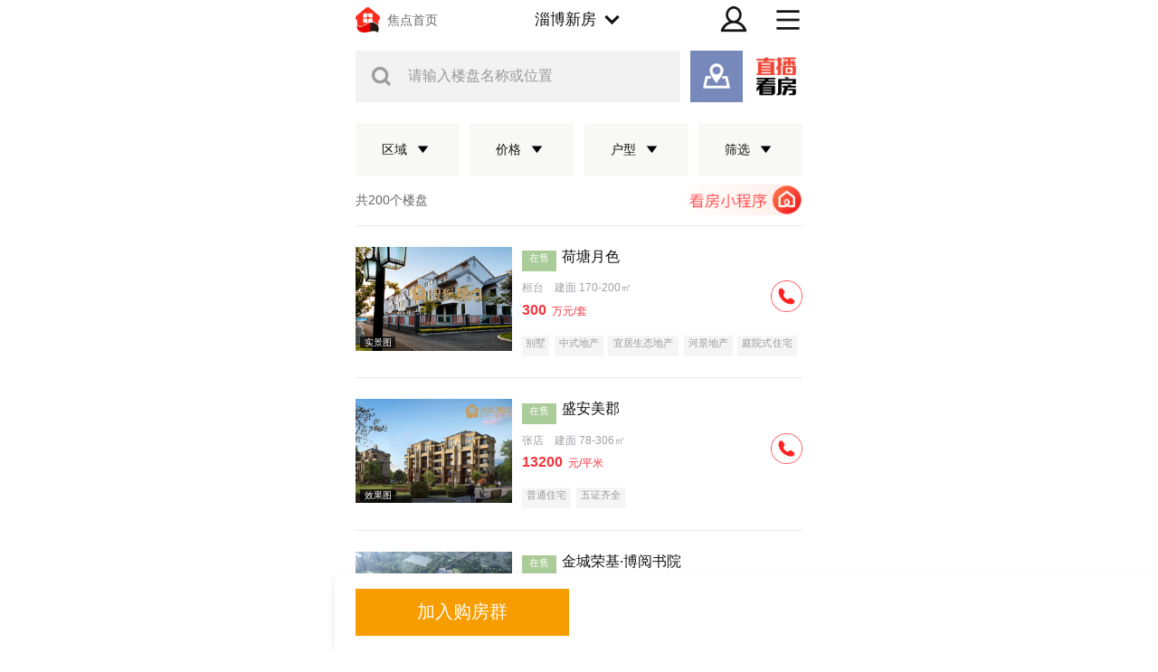

--- FILE ---
content_type: text/html;charset=utf-8
request_url: https://m.focus.cn/huizhou/loupan/q1795_s9836_j200-250/?priceStatus=2
body_size: 48242
content:
<!DOCTYPE html>
<html>
<head>
    <script>
        if (window && window.performance && typeof window.performance.now === 'function') {
            !window.MptcfePerf ? window.MptcfePerf = { headst: +new Date() } : window.MptcfePerf.headst = +new Date()
        }
    </script>
    <meta charset="utf-8">
    <meta http-equiv="X-UA-Compatible" content="IE=edge" />
    <meta http-equiv="x-dns-prefetch-control" content="on" />
    <meta name="viewport" content="width=device-width, initial-scale=1.0, minimum-scale=1.0,maximum-scale=1.0, user-scalable=no,viewport-fit=cover" />
    
        <meta name="data-spm" content="shjdwap">
    

    

    <link rel="dns-prefetch" href="//mp.sohu.com" />
    <link rel="dns-prefetch" href="//zmt.itc.cn" />
    <link rel="dns-prefetch" href="//statics.itc.cn" />
    <link rel="dns-prefetch" href="//5b0988e595225.cdn.sohucs.com" />
    <link rel="dns-prefetch" href="//29e5534ea20a8.cdn.sohucs.com" />
    <link rel="dns-prefetch" href="//img.mp.itc.cn" />
    <link rel="dns-prefetch" href="//img.mp.sohu.com" />
    <link rel="icon" href="//t-res.focus-img.cn/front-end/image/focus-logo-v2/front-h5-touch-icon-114.png" mce_href="/favicon.ico" type="image/x-icon">
    <link rel="shortcut icon" href="//t-res.focus-img.cn/front-end/image/focus-logo-v2/front-h5-touch-icon-114.png" mce_href="/favicon.ico"
        type="image/x-icon">
    <link rel="shortcut icon" href="//t-res.focus-img.cn/front-end/image/focus-logo-v2/front-h5-touch-icon-114.png" mce_href="/favicon.ico"
        type="image/x-icon">
    <link rel="apple-touch-icon" sizes="57x57"
        href="//zmt.itc.cn/static/images/pic/sohu-logo/logo-57.png" />
    <link rel="apple-touch-icon" sizes="72x72"
        href="//zmt.itc.cn/static/images/pic/sohu-logo/logo-72.png" />
    <link rel="apple-touch-icon" sizes="114x114"
        href="//zmt.itc.cn/static/images/pic/sohu-logo/logo-114.png" />
    <link rel="apple-touch-icon" sizes="144x144"
        href="//zmt.itc.cn/static/images/pic/sohu-logo/logo-144.png" />
    <link rel="icon" href="//t-res.focus-img.cn/front-end/image/focus-logo-v2/front-h5-touch-icon-114.png" mce_href="/favicon.ico" type="image/x-icon">
    <style>
        body {
            background-repeat: no-repeat !important;
            background-position: top center !important;
            max-width: 10rem;
            margin: 0 auto !important;
            background-color: #ffffff;
        }
    </style>
    <script>
        if (typeof Object.assign != 'function') {
            Object.assign = function(target) {
                'use strict';
                if (target == null) {
                throw new TypeError('Cannot convert undefined or null to object');
                }

                target = Object(target);
                for (var index = 1; index < arguments.length; index++) {
                var source = arguments[index];
                if (source != null) {
                    for (var key in source) {
                    if (Object.prototype.hasOwnProperty.call(source, key)) {
                        target[key] = source[key];
                    }
                    }
                }
                }
                return target;
            };
        }
    </script>
    <script>
        !function (a, b) { function c() { var b = f.getBoundingClientRect().width; b / i > 540 && (b = 540 * i); var c = b / 10; f.style.fontSize = c + "px", k.rem = a.rem = c } var d, e = a.document, f = e.documentElement, g = e.querySelector('meta[name="viewport"]'), h = e.querySelector('meta[name="flexible"]'), i = 0, j = 0, k = b.flexible || (b.flexible = {}); if (g) { var l = g.getAttribute("content").match(/initial\-scale=([\d\.]+)/); l && (j = parseFloat(l[1]), i = parseInt(1 / j)) } else { if (h) { var m = h.getAttribute("content"); if (m) { var n = m.match(/initial\-dpr=([\d\.]+)/), o = m.match(/maximum\-dpr=([\d\.]+)/); n && (i = parseFloat(n[1]), j = parseFloat((1 / i).toFixed(2))), o && (i = parseFloat(o[1]), j = parseFloat((1 / i).toFixed(2))) } } } var isIos = a.navigator.appVersion.match(/iphone/gi); if (isIos) { f.setAttribute("class", "ios") } else { f.setAttribute("class", "android") } if (!i && !j) { var p = (a.navigator.appVersion.match(/android/gi), a.navigator.appVersion.match(/iphone/gi)), q = a.devicePixelRatio; i = p ? q >= 3 && (!i || i >= 3) ? 3 : q >= 2 && (!i || i >= 2) ? 2 : 1 : 1, j = 1 / i } if (f.setAttribute("data-dpr", i), !g) { if (g = e.createElement("meta"), g.setAttribute("name", "viewport"), g.setAttribute("content", "initial-scale=" + j + ", maximum-scale=" + j + ", minimum-scale=" + j + ", user-scalable=no"), f.firstElementChild) { f.firstElementChild.appendChild(g) } else { var r = e.createElement("div"); r.appendChild(g), e.write(r.innerHTML) } } a.addEventListener("resize", function () { clearTimeout(d), d = setTimeout(c, 300) }, !1), a.addEventListener("pageshow", function (a) { a.persisted && (clearTimeout(d), d = setTimeout(c, 300)) }, !1), "complete" === e.readyState ? e.body.style.fontSize = 12 * i + "px" : e.addEventListener("DOMContentLoaded", function () { e.body.style.fontSize = 12 * i + "px" }, !1), c(), k.dpr = a.dpr = i, k.refreshRem = c, k.rem2px = function (a) { var b = parseFloat(a) * this.rem; return "string" == typeof a && a.match(/rem$/) && (b += "px"), b }, k.px2rem = function (a) { var b = parseFloat(a) / this.rem; return "string" == typeof a && a.match(/px$/) && (b += "rem"), b } }(window, window.lib || (window.lib = {}));
    </script>
    
        <title> 淄博楼盘_淄博新楼盘_淄博新房-淄博焦点网 </title>
    

    
        <meta name="keywords" content="淄博楼盘频道提供淄博新楼盘新房信息，淄博新开盘楼盘、在售楼盘、房价等新房信息尽在淄博楼盘频道，让您快捷地找新房楼盘，更多淄博新房楼盘信息尽在淄博焦点网" />
    
    
        <meta name="description" content="淄博楼盘,淄博新楼盘,淄博新房" />
    

    
        <meta property="og:title" content="淄博楼盘_淄博新楼盘_淄博新房-淄博焦点网" />
    

    
        <meta property="og:description" content="好房尽在搜狐焦点网" />
    

    
        <meta property="og:image" content="//t-res.focus-img.cn/front-end/image/focus-logo-v2/front-h5-touch-icon-114.png" type="image/x-icon">
    

    
        <style type="text/css">a,abbr,acronym,address,applet,article,aside,audio,b,big,blockquote,body,canvas,caption,center,cite,code,dd,del,details,dfn,div,dl,dt,em,embed,fieldset,figcaption,figure,footer,form,h1,h2,h3,h4,h5,h6,header,hgroup,html,i,iframe,img,ins,kbd,label,legend,li,mark,menu,nav,object,ol,output,p,pre,q,ruby,s,samp,section,small,span,strike,strong,sub,summary,sup,table,tbody,td,tfoot,th,thead,time,tr,tt,u,ul,var,video{border:0;font-size:100%;font:inherit;margin:0;padding:0;vertical-align:baseline}article,aside,details,figcaption,figure,footer,header,hgroup,menu,nav,section{display:block}body{line-height:1}ol,ul{list-style:none}blockquote,q{quotes:none}blockquote:after,blockquote:before,q:after,q:before{content:"";content:none}table{border-collapse:collapse;border-spacing:0}a{color:#121212;text-decoration:none}body{-webkit-font-smoothing:antialiased;font-family:PingFang SC,Arial,\\5FAE\8F6F\96C5\9ED1,\\5B8B\4F53,simsun,sans-serif}.fl{float:left}.fr{float:right}.filter>*>*{-webkit-filter:grayscale(1);filter:grayscale(1)}@font-face{font-family:icons;font-style:normal;font-weight:400;src:url(//g1.itc.cn/dpfe-render-prod/202410241438/fonts/icons-8dc085.eot);src:url(//g1.itc.cn/dpfe-render-prod/202410241438/fonts/icons-8dc085.eot?#iefix) format("embedded-opentype"),url(//g1.itc.cn/dpfe-render-prod/202410241438/fonts/icons-cf2617.woff) format("woff"),url(//g1.itc.cn/dpfe-render-prod/202410241438/fonts/icons-f0507f.ttf) format("truetype"),url(//g1.itc.cn/dpfe-render-prod/202410241438/images/icons-7c3013.svg#icons) format("svg")}[class*=" i-"],[class^=i-]{speak:none;-webkit-font-smoothing:antialiased;-moz-osx-font-smoothing:grayscale;font-family:icons!important;font-style:normal;font-variant:normal;font-weight:400;line-height:1;text-transform:none}.i-ad-exp:before{content:"\F101"}.i-add-to-desktop:before{content:"\F102"}.i-arrow-down:before{content:"\F103"}.i-arrow-down2:before{content:"\F104"}.i-arrow-left:before{content:"\F105"}.i-arrow-right-circle:before{content:"\F106"}.i-arrow-right-three:before{content:"\F107"}.i-arrow-right:before{content:"\F108"}.i-arrow-up:before{content:"\F109"}.i-backtop:before{content:"\F10A"}.i-bold-down:before{content:"\F10B"}.i-bold-up:before{content:"\F10C"}.i-checkbox:before{content:"\F10D"}.i-close-bold:before{content:"\F10E"}.i-close-eye-new:before{content:"\F10F"}.i-close-eye:before{content:"\F110"}.i-close-thin:before{content:"\F111"}.i-comment-oval:before{content:"\F112"}.i-comment-rect:before{content:"\F113"}.i-comment-rect2:before{content:"\F114"}.i-contact:before{content:"\F115"}.i-delete:before{content:"\F116"}.i-email:before{content:"\F117"}.i-fail:before{content:"\F118"}.i-feedback:before{content:"\F119"}.i-fire:before{content:"\F11A"}.i-heart-fill:before{content:"\F11B"}.i-heart:before{content:"\F11C"}.i-home:before{content:"\F11D"}.i-ic_close:before{content:"\F11E"}.i-ic_more_type1:before{content:"\F11F"}.i-ic_more_type2:before{content:"\F120"}.i-ic_more:before{content:"\F121"}.i-ic_more2:before{content:"\F122"}.i-ic_retract:before{content:"\F123"}.i-ic_top:before{content:"\F124"}.i-iconafternew:before{content:"\F125"}.i-iconbeforenew:before{content:"\F126"}.i-iconcategorynew:before{content:"\F127"}.i-iconcommentsnew:before{content:"\F128"}.i-iconcontactnew:before{content:"\F129"}.i-icondeletenew:before{content:"\F12A"}.i-iconfeedbacknew:before{content:"\F12B"}.i-iconfoldnew:before{content:"\F12C"}.i-iconimage2new:before{content:"\F12D"}.i-iconnextnew:before{content:"\F12E"}.i-iconplaynew:before{content:"\F12F"}.i-iconsearchnew:before{content:"\F130"}.i-iconvideonew:before{content:"\F131"}.i-lightning:before{content:"\F132"}.i-live:before{content:"\F133"}.i-loading:before{content:"\F134"}.i-location-fix:before{content:"\F135"}.i-location-nav:before{content:"\F136"}.i-logo-sogou:before{content:"\F137"}.i-logo-sohu:before{content:"\F138"}.i-more-bold:before{content:"\F139"}.i-more-thin:before{content:"\F13A"}.i-next-block:before{content:"\F13B"}.i-Piclogographicsnew:before{content:"\F13C"}.i-Piclogosohunew:before{content:"\F13D"}.i-play-btn:before{content:"\F13E"}.i-play-game:before{content:"\F13F"}.i-read:before{content:"\F140"}.i-refresh:before{content:"\F141"}.i-search-cancel:before{content:"\F142"}.i-search-news:before{content:"\F143"}.i-search:before{content:"\F144"}.i-share-app:before{content:"\F145"}.i-share-circle:before{content:"\F146"}.i-share-safari:before{content:"\F147"}.i-switch:before{content:"\F148"}.i-thumb:before{content:"\F149"}.i-to-next:before{content:"\F14A"}.i-video-play:before{content:"\F14B"}.i-view:before{content:"\F14C"}@font-face{font-family:iconfont;src:url(//at.alicdn.com/t/c/font_3644784_f3p9yetyjsv.woff2?t=1689213309917) format("woff2"),url(//at.alicdn.com/t/c/font_3644784_f3p9yetyjsv.woff?t=1689213309917) format("woff"),url(//at.alicdn.com/t/c/font_3644784_f3p9yetyjsv.ttf?t=1689213309917) format("truetype"),url(//at.alicdn.com/t/c/font_3644784_f3p9yetyjsv.svg?t=1689213309917#iconfont) format("svg")}.iconfont{-webkit-font-smoothing:antialiased;-moz-osx-font-smoothing:grayscale;font-family:iconfont!important;font-size:.426667rem;font-style:normal}.icon-icon_follow_empty_old:before{content:"\e691"}.icon-icon_followed_solid_old:before{content:"\e692"}.icon-icon_share_empty_old:before{content:"\e693"}.icon-icon_consult_empty_old:before{content:"\e694"}.icon-icon_change_empty_old:before{content:"\e695"}.icon-icon_house_empty_old:before{content:"\e696"}.icon-icon_tel_empty_old:before{content:"\e697"}.icon-icon_remind_empty_old:before{content:"\e698"}.icon-icon_count_empty_old:before{content:"\e699"}.icon-icon_wechat_empty_old:before{content:"\e69a"}.icon-icon_barrier-free_empty4:before{content:"\e68a"}.icon-a-icon__empty4:before{content:"\e68b"}.icon-icon_robot_empty4:before{content:"\e68c"}.icon-icon_font_empty4:before{content:"\e68d"}.icon-icon_care_empty4:before{content:"\e68e"}.icon-icon_disinterest_empty4:before{content:"\e68f"}.icon-icon_menu_empty4:before{content:"\e690"}.icon-icon_group_empty:before{content:"\e67c"}.icon-icon_group_solid:before{content:"\e67d"}.icon-icon_consult_solid:before{content:"\e67e"}.icon-icon_analysis_empty:before{content:"\e67f"}.icon-icon_remind_solid:before{content:"\e680"}.icon-icon_read_empty:before{content:"\e681"}.icon-icon_report_solid:before{content:"\e682"}.icon-icon_report_empty:before{content:"\e683"}.icon-icon_tel_solid:before{content:"\e684"}.icon-icon_add_empty:before{content:"\e685"}.icon-icon_service_empty:before{content:"\e686"}.icon-icon_comment_empty:before{content:"\e687"}.icon-icon_tel_empty:before{content:"\e688"}.icon-a-icon_housingprice_empty:before{content:"\e689"}.icon-icon_report_empty4:before{content:"\e67b"}.icon-icon_Pinned_empty:before{content:"\e674"}.icon-icon_cooperation_empty:before{content:"\e675"}.icon-icon_app_empty1:before{content:"\e676"}.icon-icon_pk_empty:before{content:"\e677"}.icon-icon_feedback2_empty:before{content:"\e678"}.icon-a-icon_Housebuyinggroup_empty:before{content:"\e679"}.icon-a-icon_Errorcorrection_empty:before{content:"\e67a"}.icon-icon_wechat1:before{content:"\e671"}.icon-icon_qzone1:before{content:"\e672"}.icon-icon_weibo1:before{content:"\e673"}.icon-icon_on_solid:before{content:"\e66f"}.icon-icon_ounder_solid:before{content:"\e670"}.icon-icon_app_empty:before{content:"\e66a"}.icon-icon_computer_empty:before{content:"\e66b"}.icon-icon_map_empty1:before{content:"\e66c"}.icon-icon_complaint_empty:before{content:"\e66d"}.icon-a-icon_Smallprogram_empty:before{content:"\e66e"}.icon-icon_telephone_solid:before{content:"\e666"}.icon-icon_code_empty:before{content:"\e667"}.icon-a-icon_housetype_empty:before{content:"\e668"}.icon-icon_map_empty:before{content:"\e669"}.icon-icon_close_empty4:before{content:"\e645"}.icon-icon_class_empty4:before{content:"\e646"}.icon-icon_add_empty4:before{content:"\e647"}.icon-icon_delete_empty4:before{content:"\e648"}.icon-icon_comment_empty4:before{content:"\e649"}.icon-icon_contact_empty4:before{content:"\e64a"}.icon-icon_discuss_empty4:before{content:"\e64b"}.icon-icon_message_empty4:before{content:"\e64c"}.icon-icon_link_empty4:before{content:"\e64d"}.icon-icon_praise_solid:before{content:"\e64e"}.icon-icon_collection_solid:before{content:"\e64f"}.icon-icon_pic_empty4:before{content:"\e650"}.icon-icon_emoji_empty4:before{content:"\e651"}.icon-icon_jincai_empty4:before{content:"\e652"}.icon-icon_service_empty4:before{content:"\e653"}.icon-icon_play_solid:before{content:"\e654"}.icon-icon_search_empty4:before{content:"\e655"}.icon-icon_share_empty4:before{content:"\e656"}.icon-icon_sort_empty:before{content:"\e657"}.icon-icon_subscription_empty4:before{content:"\e658"}.icon-icon_reward_empty4:before{content:"\e659"}.icon-icon_pic_solid:before{content:"\e65a"}.icon-icon_praise_empty4:before{content:"\e65b"}.icon-icon_quit_empty4:before{content:"\e65c"}.icon-icon_seting_empty4:before{content:"\e65d"}.icon-icon_user_empty4:before{content:"\e65e"}.icon-icon_sohuhao_empty4:before{content:"\e65f"}.icon-icon_video_solid:before{content:"\e660"}.icon-icon_subscription2_empty4:before{content:"\e661"}.icon-icon_change_empty4:before{content:"\e662"}.icon-icon_reply_empty4:before{content:"\e663"}.icon-icon_collection_empty4:before{content:"\e664"}.icon-icon_feedback_empty4:before{content:"\e665"}.icon-icon_share_empty6:before{content:"\e63f"}.icon-icon_back_empty6:before{content:"\e626"}.icon-icon_class_empty6:before{content:"\e627"}.icon-icon_change_empty6:before{content:"\e628"}.icon-icon_close_empty6:before{content:"\e629"}.icon-icon_delete_empty6:before{content:"\e62a"}.icon-icon_comment_empty6:before{content:"\e62b"}.icon-icon_feedback_empty6:before{content:"\e62c"}.icon-icon_emoji_empty6:before{content:"\e62d"}.icon-icon_last_empty6:before{content:"\e62e"}.icon-icon_contactc_empty6:before{content:"\e62f"}.icon-icon_next_empty6:before{content:"\e630"}.icon-icon_packup_empty6:before{content:"\e631"}.icon-icon_more_empty6:before{content:"\e632"}.icon-icon_message_empty6:before{content:"\e633"}.icon-icon_praise_empty6:before{content:"\e634"}.icon-icon_collection_empty6:before{content:"\e635"}.icon-icon_reply_empty6:before{content:"\e636"}.icon-icon_down_empty6:before{content:"\e637"}.icon-icon_before_empty6:before{content:"\e638"}.icon-icon_quitc_empty6:before{content:"\e639"}.icon-icon_pic_empty6:before{content:"\e63a"}.icon-icon_link_empty6:before{content:"\e63b"}.icon-icon_seting_empty6:before{content:"\e63c"}.icon-icon_service_empty6:before{content:"\e63d"}.icon-icon_sort_empty6:before{content:"\e63e"}.icon-icon_unfold_empty6:before{content:"\e640"}.icon-icon_right_empty6:before{content:"\e641"}.icon-icon_search_empty6:before{content:"\e642"}.icon-icon_up_empty6:before{content:"\e643"}.icon-icon_user_empty6:before{content:"\e644"}.tpl-loading-comp[data-v-870ba520]{-webkit-backdrop-filter:blur(.266667rem);backdrop-filter:blur(.266667rem);background:rgba(0,0,0,.8);bottom:0;height:1.28rem;left:0;margin:auto;padding:.373333rem .48rem .266667rem;position:fixed;right:0;top:0;width:.96rem;z-index:999}.loading-content[data-v-870ba520]{color:#fff;font-family:PingFangSC-Medium,PingFang SC;font-weight:500;line-height:.426667rem}[data-dpr="1"] .loading-content[data-v-870ba520]{font-size:12px}[data-dpr="2"] .loading-content[data-v-870ba520]{font-size:24px}[data-dpr="3"] .loading-content[data-v-870ba520]{font-size:36px}.loading-img[data-v-870ba520]{margin:0 0 .16rem .213333rem}.loading-img img[data-v-870ba520]{animation:run-data-v-870ba520 2s linear 0s infinite;-webkit-animation:run-data-v-870ba520 2s linear 0s infinite;display:inline-block;height:.64rem;width:.64rem}@-webkit-keyframes run-data-v-870ba520{0%{-webkit-transform:rotate(0deg)}to{-webkit-transform:rotate(1turn)}}.operate-wrap[data-v-7226355c]{-webkit-box-pack:end;-ms-flex-pack:end;-webkit-justify-content:flex-end;justify-content:flex-end;margin-bottom:-.106667rem;margin-top:.32rem}.operate-wrap[data-v-7226355c],.share-delete[data-v-7226355c]{display:-webkit-box;display:-webkit-flex;display:-ms-flexbox;display:flex}.share-delete[data-v-7226355c]{-webkit-box-pack:start;-ms-flex-pack:start;-webkit-justify-content:flex-start;justify-content:flex-start}.bottomOperaterListItem[data-v-7226355c],.rightOperaterListItem[data-v-7226355c]{margin-left:.56rem}.share[data-v-7226355c]{background-image:url(https://statics.itc.cn/mptc-mpfe/img/components-wap/author-wap/icon_share_empty4.png)}.delete[data-v-7226355c],.share[data-v-7226355c]{background-size:contain;height:.426667rem;width:.426667rem}.delete[data-v-7226355c]{background-image:url(https://statics.itc.cn/mptc-mpfe/img/components-wap/author-wap/icon_delete_empty4.png)}.login-modal[data-v-7226355c]{background:rgba(0,0,0,.5);bottom:0;left:0;position:fixed;right:0;top:0;z-index:99}.login-modal .close-modal[data-v-7226355c]{background-image:url(https://statics.itc.cn/mptc-mpfe/img/components-pc/author-pc/icon_close_empty6@2x.png);background-size:contain;height:.426667rem;position:absolute;right:.32rem;top:.32rem;width:.426667rem}.login-modal .login-modal-card[data-v-7226355c]{background:#fff;border-radius:.106667rem;font-family:PingFangSC-Regular,PingFang SC;height:3.44rem;left:50%;line-height:.426667rem;padding:.64rem .853333rem;position:absolute;text-align:center;top:50%;-webkit-transform:translate(-50%,-50%);transform:translate(-50%,-50%)}[data-dpr="1"] .login-modal .login-modal-card[data-v-7226355c]{font-size:16px}[data-dpr="2"] .login-modal .login-modal-card[data-v-7226355c]{font-size:32px}[data-dpr="3"] .login-modal .login-modal-card[data-v-7226355c]{font-size:48px}.login-modal .login-modal-card .login-text[data-v-7226355c]{width:6.586667rem}.login-modal .login-modal-card .login-text .text[data-v-7226355c]{color:#111;font-family:PingFangSC-Medium,PingFang SC;font-weight:500;line-height:.666667rem;margin-bottom:.106667rem}[data-dpr="1"] .login-modal .login-modal-card .login-text .text[data-v-7226355c]{font-size:18px}[data-dpr="2"] .login-modal .login-modal-card .login-text .text[data-v-7226355c]{font-size:36px}[data-dpr="3"] .login-modal .login-modal-card .login-text .text[data-v-7226355c]{font-size:54px}.login-modal .login-modal-card .login-text .desc[data-v-7226355c]{color:#999;font-family:PingFangSC-Regular,PingFang SC;font-weight:400;line-height:.533333rem}[data-dpr="1"] .login-modal .login-modal-card .login-text .desc[data-v-7226355c]{font-size:14px}[data-dpr="2"] .login-modal .login-modal-card .login-text .desc[data-v-7226355c]{font-size:28px}[data-dpr="3"] .login-modal .login-modal-card .login-text .desc[data-v-7226355c]{font-size:42px}.login-modal .login-modal-card .login-btn-wrap[data-v-7226355c]{-webkit-box-pack:center;-ms-flex-pack:center;display:-webkit-box;display:-webkit-flex;display:-ms-flexbox;display:flex;-webkit-justify-content:center;justify-content:center;margin-top:.64rem}.login-modal .login-modal-card .login-btn[data-v-7226355c]{font-family:PingFangSC-Medium,PingFang SC;font-weight:500;height:.96rem;line-height:.96rem;text-align:center;width:2.666667rem}[data-dpr="1"] .login-modal .login-modal-card .login-btn[data-v-7226355c]{font-size:14px}[data-dpr="2"] .login-modal .login-modal-card .login-btn[data-v-7226355c]{font-size:28px}[data-dpr="3"] .login-modal .login-modal-card .login-btn[data-v-7226355c]{font-size:42px}.login-modal .login-modal-card .login-cancel[data-v-7226355c]{background:#f2f2f2;color:#111}.login-modal .login-modal-card .login[data-v-7226355c]{background:#f43640;color:#fff;margin-right:.32rem}.FeedImgTextItem[data-v-d527e62c]{border-bottom:.026667rem solid #f2f2f2;padding:.426667rem 0}.FeedImgTextItem[data-v-d527e62c] :last-child{border-bottom:0}.FeedImgTextItem .FeedImgTextItemContainerWrap[data-v-d527e62c]{position:relative}.FeedImgTextItem .FeedImgTextItemContainerWrap .FeedImgTextItemContainer[data-v-d527e62c]{display:-webkit-box;display:-webkit-flex;display:-ms-flexbox;display:flex;width:100%}.FeedImgTextItem .FeedImgTextItemContainerWrap .FeedImgTextItemContainer article[data-v-d527e62c]{-webkit-box-flex:1;-webkit-flex:1;-ms-flex:1;flex:1;margin-right:.533333rem;padding-top:.106667rem;position:relative}.FeedImgTextItem .FeedImgTextItemContainerWrap .FeedImgTextItemContainer article .title[data-v-d527e62c]{-webkit-line-clamp:2;-webkit-box-orient:vertical;word-wrap:break-word;color:#111;display:-webkit-box;font-weight:500;overflow:hidden;text-overflow:ellipsis;white-space:pre-wrap;word-break:break-all}[data-dpr="1"] .FeedImgTextItem .FeedImgTextItemContainerWrap .FeedImgTextItemContainer article .title[data-v-d527e62c]{font-size:17px;line-height:24px}[data-dpr="2"] .FeedImgTextItem .FeedImgTextItemContainerWrap .FeedImgTextItemContainer article .title[data-v-d527e62c]{font-size:34px;line-height:48px}[data-dpr="3"] .FeedImgTextItem .FeedImgTextItemContainerWrap .FeedImgTextItemContainer article .title[data-v-d527e62c]{font-size:51px;line-height:72px}.FeedImgTextItem .FeedImgTextItemContainerWrap .FeedImgTextItemContainer article .rank-title[data-v-d527e62c]{font-weight:400}.FeedImgTextItem .FeedImgTextItemContainerWrap .FeedImgTextItemContainer article .tag[data-v-d527e62c]{color:#e67a00;display:inline-block;font-weight:400;height:.426667rem;line-height:.426667rem;margin-right:.213333rem}[data-dpr="1"] .FeedImgTextItem .FeedImgTextItemContainerWrap .FeedImgTextItemContainer article .tag[data-v-d527e62c]{font-size:12px}[data-dpr="2"] .FeedImgTextItem .FeedImgTextItemContainerWrap .FeedImgTextItemContainer article .tag[data-v-d527e62c]{font-size:24px}[data-dpr="3"] .FeedImgTextItem .FeedImgTextItemContainerWrap .FeedImgTextItemContainer article .tag[data-v-d527e62c]{font-size:36px}.FeedImgTextItem .FeedImgTextItemContainerWrap .FeedImgTextItemContainer section[data-v-d527e62c]{-ms-flex-negative:0;background:#f2f2f2;border:.026667rem solid rgba(0,0,0,.05);-webkit-flex-shrink:0;flex-shrink:0;height:1.866667rem;position:relative;width:2.826667rem}.FeedImgTextItem .FeedImgTextItemContainerWrap .FeedImgTextItemContainer section img[data-v-d527e62c]{display:inline-block;height:100%;width:100%}.FeedImgTextItem .FeedImgTextItemContainerWrap .FeedImgTextItemContainer section img[data-v-d527e62c]:not([src]),.FeedImgTextItem .FeedImgTextItemContainerWrap .FeedImgTextItemContainer section img[src=""][data-v-d527e62c]{opacity:0}.FeedImgTextItem .FeedImgTextItemContainerWrap .FeedImgTextItemContainer section .total_num[data-v-d527e62c]{-webkit-box-align:center;-ms-flex-align:center;-webkit-box-pack:center;-ms-flex-pack:center;-webkit-align-items:center;align-items:center;background:rgba(0,0,0,.7);bottom:.106667rem;color:#fff;display:-webkit-box;display:-webkit-flex;display:-ms-flexbox;display:flex;font-family:ArialMT;-webkit-justify-content:center;justify-content:center;line-height:.426667rem;padding:0 .08rem;position:absolute;right:.106667rem}[data-dpr="1"] .FeedImgTextItem .FeedImgTextItemContainerWrap .FeedImgTextItemContainer section .total_num[data-v-d527e62c]{font-size:12px}[data-dpr="2"] .FeedImgTextItem .FeedImgTextItemContainerWrap .FeedImgTextItemContainer section .total_num[data-v-d527e62c]{font-size:24px}[data-dpr="3"] .FeedImgTextItem .FeedImgTextItemContainerWrap .FeedImgTextItemContainer section .total_num[data-v-d527e62c]{font-size:36px}.FeedImgTextItem .FeedImgTextItemContainerWrap .FeedImgTextItemContainer section .total_num .video[data-v-d527e62c]{border-bottom:.106667rem solid transparent;border-left:.16rem solid #fff;border-top:.106667rem solid transparent;height:0;margin-right:.08rem;width:0}.rank[data-v-d527e62c]{background-color:#ebebeb;color:#666;display:inline-block;font-weight:700;height:.533333rem;line-height:.586667rem;margin:0 .213333rem .053333rem 0;text-align:center;-webkit-transform:translateY(-.053333rem);transform:translateY(-.053333rem);width:.533333rem}[data-dpr="1"] .rank[data-v-d527e62c]{font-size:11px}[data-dpr="2"] .rank[data-v-d527e62c]{font-size:22px}[data-dpr="3"] .rank[data-v-d527e62c]{font-size:33px}.top[data-v-d527e62c]{color:#fff}.extra-info-list[data-v-d527e62c]{-webkit-box-flex:1;-webkit-line-clamp:1;-webkit-box-orient:vertical;-webkit-box-align:center;-ms-flex-align:center;-webkit-align-items:center;align-items:center;display:-webkit-box;display:-webkit-flex;display:-ms-flexbox;display:flex;-webkit-flex:1;-ms-flex:1;flex:1;height:.426667rem;margin-top:.106667rem;overflow:hidden;text-overflow:ellipsis;white-space:nowrap}.extra-info-item[data-v-d527e62c]{color:#999;display:inline-block;font-weight:500}[data-dpr="1"] .extra-info-item[data-v-d527e62c]{font-size:12px;line-height:18px}[data-dpr="2"] .extra-info-item[data-v-d527e62c]{font-size:24px;line-height:36px}[data-dpr="3"] .extra-info-item[data-v-d527e62c]{font-size:36px;line-height:54px}.extra-info-link[data-v-d527e62c]{color:#666}.extra-info-point[data-v-d527e62c]{color:#999;display:inline-block;font-weight:500}[data-dpr="1"] .extra-info-point[data-v-d527e62c]{font-size:12px}[data-dpr="2"] .extra-info-point[data-v-d527e62c]{font-size:24px}[data-dpr="3"] .extra-info-point[data-v-d527e62c]{font-size:36px}.tags-extra-info[data-v-d527e62c]{-webkit-box-pack:start;-ms-flex-pack:start;bottom:0;display:-webkit-box;display:-webkit-flex;display:-ms-flexbox;display:flex;-webkit-justify-content:flex-start;justify-content:flex-start;max-width:5.6rem;position:absolute;z-index:2}.tags-list[data-v-d527e62c]{-ms-flex-item-align:center;-webkit-align-self:center;align-self:center;color:#999;font-weight:500;margin-top:.106667rem}[data-dpr="1"] .tags-list[data-v-d527e62c]{font-size:12px}[data-dpr="2"] .tags-list[data-v-d527e62c]{font-size:24px}[data-dpr="3"] .tags-list[data-v-d527e62c]{font-size:36px}.tags-list .tags-item[data-v-d527e62c]{margin-right:.213333rem}.extra-info-item-text[data-v-d527e62c]{pointer-events:none}.detail[data-v-d527e62c]{color:#999;display:inline-block;font-weight:400;margin-top:.106667rem;overflow:hidden;text-overflow:ellipsis}[data-dpr="1"] .detail[data-v-d527e62c]{font-size:11px;line-height:16px}[data-dpr="2"] .detail[data-v-d527e62c]{font-size:22px;line-height:32px}[data-dpr="3"] .detail[data-v-d527e62c]{font-size:33px;line-height:48px}.FeedTextItem[data-v-51e8ebd7]{border-bottom:.026667rem solid #f2f2f2;padding:.426667rem 0}.FeedTextItem .title[data-v-51e8ebd7]{-webkit-line-clamp:2;-webkit-box-orient:vertical;color:#111;display:-webkit-box;font-weight:500;overflow:hidden;text-overflow:ellipsis;white-space:pre-wrap;word-break:break-all}[data-dpr="1"] .FeedTextItem .title[data-v-51e8ebd7]{font-size:17px;line-height:24px}[data-dpr="2"] .FeedTextItem .title[data-v-51e8ebd7]{font-size:34px;line-height:48px}[data-dpr="3"] .FeedTextItem .title[data-v-51e8ebd7]{font-size:51px;line-height:72px}.FeedTextItem .brief[data-v-51e8ebd7]{color:#111;font-size:.426667rem;font-weight:400;line-height:.64rem;margin:.106667rem 0}.FeedTextItem .tag[data-v-51e8ebd7]{color:#e67a00;display:inline-block;font-weight:400;height:.426667rem;line-height:.426667rem;margin-right:.213333rem}[data-dpr="1"] .FeedTextItem .tag[data-v-51e8ebd7]{font-size:12px}[data-dpr="2"] .FeedTextItem .tag[data-v-51e8ebd7]{font-size:24px}[data-dpr="3"] .FeedTextItem .tag[data-v-51e8ebd7]{font-size:36px}.FeedTextItem .detail[data-v-51e8ebd7]{color:#999;display:inline-block;font-weight:400;margin-top:.106667rem}[data-dpr="1"] .FeedTextItem .detail[data-v-51e8ebd7]{font-size:11px;line-height:16px}[data-dpr="2"] .FeedTextItem .detail[data-v-51e8ebd7]{font-size:22px;line-height:32px}[data-dpr="3"] .FeedTextItem .detail[data-v-51e8ebd7]{font-size:33px;line-height:48px}.FeedTextItem .extra-info-list[data-v-51e8ebd7]{-webkit-box-align:center;-ms-flex-align:center;-webkit-align-items:center;align-items:center;display:-webkit-box;display:-webkit-flex;display:-ms-flexbox;display:flex;height:.426667rem;margin-top:.106667rem;overflow:hidden;text-overflow:ellipsis;white-space:nowrap}.FeedTextItem .extra-info-item[data-v-51e8ebd7]{color:#999;display:inline-block;font-weight:500}[data-dpr="1"] .FeedTextItem .extra-info-item[data-v-51e8ebd7]{font-size:12px;line-height:18px}[data-dpr="2"] .FeedTextItem .extra-info-item[data-v-51e8ebd7]{font-size:24px;line-height:36px}[data-dpr="3"] .FeedTextItem .extra-info-item[data-v-51e8ebd7]{font-size:36px;line-height:54px}.FeedTextItem .extra-info-link[data-v-51e8ebd7]{color:#666}.FeedTextItem .extra-info-point[data-v-51e8ebd7]{color:#999;font-weight:500}[data-dpr="1"] .FeedTextItem .extra-info-point[data-v-51e8ebd7]{font-size:12px}[data-dpr="2"] .FeedTextItem .extra-info-point[data-v-51e8ebd7]{font-size:24px}[data-dpr="3"] .FeedTextItem .extra-info-point[data-v-51e8ebd7]{font-size:36px}.FeedTextItem .rank-title[data-v-51e8ebd7]{font-weight:400}.FeedTextItem .rank[data-v-51e8ebd7]{background-color:#ebebeb;color:#666;display:inline-block;font-family:Arial-BoldMT,Arial;font-weight:400;height:.533333rem;line-height:.586667rem;margin:0 .213333rem .053333rem 0;text-align:center;-webkit-transform:translateY(-.053333rem);transform:translateY(-.053333rem);width:.533333rem}[data-dpr="1"] .FeedTextItem .rank[data-v-51e8ebd7]{font-size:11px}[data-dpr="2"] .FeedTextItem .rank[data-v-51e8ebd7]{font-size:22px}[data-dpr="3"] .FeedTextItem .rank[data-v-51e8ebd7]{font-size:33px}.FeedTextItem .top[data-v-51e8ebd7]{color:#fff}.FeedTextItem .extra-operate[data-v-51e8ebd7]{-webkit-box-pack:start;-ms-flex-pack:start;-webkit-box-align:center;-ms-flex-align:center;-webkit-align-items:center;align-items:center;display:-webkit-box;display:-webkit-flex;display:-ms-flexbox;display:flex;-webkit-justify-content:flex-start;justify-content:flex-start}.FeedTextItem .tags-list[data-v-51e8ebd7]{-ms-flex-item-align:center;-webkit-align-self:center;align-self:center;color:#999;font-weight:500;margin-top:.106667rem}[data-dpr="1"] .FeedTextItem .tags-list[data-v-51e8ebd7]{font-size:12px}[data-dpr="2"] .FeedTextItem .tags-list[data-v-51e8ebd7]{font-size:24px}[data-dpr="3"] .FeedTextItem .tags-list[data-v-51e8ebd7]{font-size:36px}.FeedTextItem .tags-list .tags-item[data-v-51e8ebd7]{margin-right:.213333rem}.FeedPictureItem[data-v-7475b46f]{border-bottom:.026667rem solid #f2f2f2;padding:.426667rem 0}.FeedPictureItem[data-v-7475b46f] :last-child{border-bottom:0}.FeedPictureItem .title[data-v-7475b46f]{-webkit-line-clamp:2;-webkit-box-orient:vertical;color:#111;display:-webkit-box;font-weight:500;overflow:hidden;text-overflow:ellipsis;white-space:pre-wrap;word-break:break-all}[data-dpr="1"] .FeedPictureItem .title[data-v-7475b46f]{font-size:17px;line-height:24px}[data-dpr="2"] .FeedPictureItem .title[data-v-7475b46f]{font-size:34px;line-height:48px}[data-dpr="3"] .FeedPictureItem .title[data-v-7475b46f]{font-size:51px;line-height:72px}.FeedPictureItem .contentContainer[data-v-7475b46f]{-webkit-box-pack:justify;-ms-flex-pack:justify;display:-webkit-box;display:-webkit-flex;display:-ms-flexbox;display:flex;-webkit-justify-content:space-between;justify-content:space-between;margin-top:.213333rem;position:relative}.FeedPictureItem .contentContainer[data-v-7475b46f] :nth-child(3){padding-right:0!important}.FeedPictureItem .contentContainer>.imgContainer[data-v-7475b46f]{height:1.866667rem;padding-right:.08rem;width:2.826667rem}.FeedPictureItem .contentContainer>.imgContainer>img[data-v-7475b46f]{height:100%;width:100%}.FeedPictureItem .contentContainer>.imgContainer img[data-v-7475b46f]:not([src]),.FeedPictureItem .contentContainer>.imgContainer img[src=""][data-v-7475b46f]{opacity:0}.FeedPictureItem .contentContainer .tag[data-v-7475b46f]{background-color:rgba(0,0,0,.7);bottom:.106667rem;-webkit-box-sizing:border-box;box-sizing:border-box;color:#fff;font-weight:500;min-width:.8rem;position:absolute;right:.106667rem;text-align:center}[data-dpr="1"] .FeedPictureItem .contentContainer .tag[data-v-7475b46f]{font-size:11px;line-height:16px;padding:0 3px}[data-dpr="2"] .FeedPictureItem .contentContainer .tag[data-v-7475b46f]{font-size:22px;line-height:32px;padding:0 6px}[data-dpr="3"] .FeedPictureItem .contentContainer .tag[data-v-7475b46f]{font-size:33px;line-height:48px;padding:0 9px}.FeedPictureItem .fieldTag[data-v-7475b46f]{color:#e67a00;display:inline-block;font-weight:400;height:.426667rem;line-height:.426667rem;margin-right:.213333rem}[data-dpr="1"] .FeedPictureItem .fieldTag[data-v-7475b46f]{font-size:12px}[data-dpr="2"] .FeedPictureItem .fieldTag[data-v-7475b46f]{font-size:24px}[data-dpr="3"] .FeedPictureItem .fieldTag[data-v-7475b46f]{font-size:36px}.FeedPictureItem .detail[data-v-7475b46f]{color:#999;display:inline-block;font-weight:400;margin-top:.213333rem}[data-dpr="1"] .FeedPictureItem .detail[data-v-7475b46f]{font-size:11px;line-height:16px}[data-dpr="2"] .FeedPictureItem .detail[data-v-7475b46f]{font-size:22px;line-height:32px}[data-dpr="3"] .FeedPictureItem .detail[data-v-7475b46f]{font-size:33px;line-height:48px}.extra-info-list[data-v-7475b46f]{-webkit-box-align:center;-ms-flex-align:center;-webkit-align-items:center;align-items:center;display:-webkit-box;display:-webkit-flex;display:-ms-flexbox;display:flex;margin-top:.213333rem;overflow:hidden;text-overflow:ellipsis;white-space:nowrap}.extra-info-item[data-v-7475b46f]{color:#999;display:inline-block;font-weight:500}[data-dpr="1"] .extra-info-item[data-v-7475b46f]{font-size:12px;line-height:18px}[data-dpr="2"] .extra-info-item[data-v-7475b46f]{font-size:24px;line-height:36px}[data-dpr="3"] .extra-info-item[data-v-7475b46f]{font-size:36px;line-height:54px}.extra-info-link[data-v-7475b46f]{color:#666}.extra-info-point[data-v-7475b46f]{color:#999;font-weight:500}[data-dpr="1"] .extra-info-point[data-v-7475b46f]{font-size:12px}[data-dpr="2"] .extra-info-point[data-v-7475b46f]{font-size:24px}[data-dpr="3"] .extra-info-point[data-v-7475b46f]{font-size:36px}.extra-operate[data-v-7475b46f]{-webkit-box-pack:start;-ms-flex-pack:start;-webkit-box-align:center;-ms-flex-align:center;-webkit-align-items:center;align-items:center;display:-webkit-box;display:-webkit-flex;display:-ms-flexbox;display:flex;-webkit-justify-content:flex-start;justify-content:flex-start}.tags-list[data-v-7475b46f]{-ms-flex-item-align:center;-webkit-align-self:center;align-self:center;color:#999;font-weight:500;margin-top:.213333rem}[data-dpr="1"] .tags-list[data-v-7475b46f]{font-size:12px}[data-dpr="2"] .tags-list[data-v-7475b46f]{font-size:24px}[data-dpr="3"] .tags-list[data-v-7475b46f]{font-size:36px}.tags-list .tags-item[data-v-7475b46f]{margin-right:.213333rem}.NewCommodityDiagramCard .header[data-v-24f8cc59]{padding:.426667rem 0}.NewCommodityDiagramCard .header .title[data-v-24f8cc59]{-webkit-line-clamp:1;-webkit-box-orient:vertical;color:#3c3c3d;display:-webkit-box;font-weight:500;margin-bottom:.213333rem;overflow:hidden;text-overflow:ellipsis}[data-dpr="1"] .NewCommodityDiagramCard .header .title[data-v-24f8cc59]{font-size:16px;height:16px;line-height:16px}[data-dpr="2"] .NewCommodityDiagramCard .header .title[data-v-24f8cc59]{font-size:32px;height:32px;line-height:32px}[data-dpr="3"] .NewCommodityDiagramCard .header .title[data-v-24f8cc59]{font-size:48px;height:48px;line-height:48px}.NewCommodityDiagramCard .header .description[data-v-24f8cc59]{color:#a4a4a4;font-weight:400}[data-dpr="1"] .NewCommodityDiagramCard .header .description[data-v-24f8cc59]{font-size:12px;line-height:16px}[data-dpr="2"] .NewCommodityDiagramCard .header .description[data-v-24f8cc59]{font-size:24px;line-height:32px}[data-dpr="3"] .NewCommodityDiagramCard .header .description[data-v-24f8cc59]{font-size:36px;line-height:48px}.NewCommodityDiagramCard .body .diagramImageContainer[data-v-24f8cc59]{position:relative}.NewCommodityDiagramCard .body .diagramImageContainer>img[data-v-24f8cc59]{display:block;width:100%}.NewCommodityDiagramCard .body .diagramImageContainer .diagramContainer[data-v-24f8cc59]{background:#f0f1f2;-webkit-box-sizing:content-box;box-sizing:content-box;overflow:hidden;position:absolute;text-align:center;-webkit-transform:translate(-50%,50%);transform:translate(-50%,50%);-webkit-transition:all .1s ease-in-out;transition:all .1s ease-in-out;z-index:99}[data-dpr="1"] .NewCommodityDiagramCard .body .diagramImageContainer .diagramContainer[data-v-24f8cc59]{border:2px solid #fff}[data-dpr="2"] .NewCommodityDiagramCard .body .diagramImageContainer .diagramContainer[data-v-24f8cc59]{border:4px solid #fff}[data-dpr="3"] .NewCommodityDiagramCard .body .diagramImageContainer .diagramContainer[data-v-24f8cc59]{border:6px solid #fff}.NewCommodityDiagramCard .body .diagramImageContainer .diagramContainer>img[data-v-24f8cc59]{display:block;width:100%}.NewCommodityDiagramCard .body .diagramImageContainer .diagramContainer.clicked[data-v-24f8cc59]{overflow:visible;-webkit-transform:translate(-50%,50%) scale(1.167);transform:translate(-50%,50%) scale(1.167);z-index:100}[data-dpr="1"] .NewCommodityDiagramCard .body .diagramImageContainer .diagramContainer.clicked[data-v-24f8cc59]{-webkit-box-shadow:0 6px 10px 0 rgba(0,0,0,.3);box-shadow:0 6px 10px 0 rgba(0,0,0,.3)}[data-dpr="2"] .NewCommodityDiagramCard .body .diagramImageContainer .diagramContainer.clicked[data-v-24f8cc59]{-webkit-box-shadow:0 12px 20px 0 rgba(0,0,0,.3);box-shadow:0 12px 20px 0 rgba(0,0,0,.3)}[data-dpr="3"] .NewCommodityDiagramCard .body .diagramImageContainer .diagramContainer.clicked[data-v-24f8cc59]{-webkit-box-shadow:0 18px 30px 0 rgba(0,0,0,.3);box-shadow:0 18px 30px 0 rgba(0,0,0,.3)}.NewCommodityDiagramCard .body .diagramImageContainer .diagramContainer .container[data-v-24f8cc59]{background:#f0f1f2;height:100%;overflow:hidden;position:relative;width:100%;z-index:101}.NewCommodityDiagramCard .body .diagramImageContainer .diagramContainer .container>img[data-v-24f8cc59]{display:block;width:100%}.NewCommodityDiagramCard .body .diagramImageContainer .diagramContainer .promotion[data-v-24f8cc59]{background:#fff;border-radius:.293333rem;-webkit-box-sizing:border-box;box-sizing:border-box;height:.586667rem;left:50%;padding:0 .24rem;position:absolute;text-align:right;top:50%;-webkit-transform:translate(-.133333rem,-50%);transform:translate(-.133333rem,-50%);width:.96rem;z-index:100}[data-dpr="1"] .NewCommodityDiagramCard .body .diagramImageContainer .diagramContainer .promotion[data-v-24f8cc59]{-webkit-box-shadow:0 2px 6px 0 rgba(0,0,0,.3);box-shadow:0 2px 6px 0 rgba(0,0,0,.3)}[data-dpr="2"] .NewCommodityDiagramCard .body .diagramImageContainer .diagramContainer .promotion[data-v-24f8cc59]{-webkit-box-shadow:0 4px 12px 0 rgba(0,0,0,.3);box-shadow:0 4px 12px 0 rgba(0,0,0,.3)}[data-dpr="3"] .NewCommodityDiagramCard .body .diagramImageContainer .diagramContainer .promotion[data-v-24f8cc59]{-webkit-box-shadow:0 6px 18px 0 rgba(0,0,0,.3);box-shadow:0 6px 18px 0 rgba(0,0,0,.3)}.NewCommodityDiagramCard .body .diagramImageContainer .diagramContainer .promotion .mention[data-v-24f8cc59]{color:#a4a4a4;font-weight:700;line-height:.586667rem}[data-dpr="1"] .NewCommodityDiagramCard .body .diagramImageContainer .diagramContainer .promotion .mention[data-v-24f8cc59]{font-size:12px}[data-dpr="2"] .NewCommodityDiagramCard .body .diagramImageContainer .diagramContainer .promotion .mention[data-v-24f8cc59]{font-size:24px}[data-dpr="3"] .NewCommodityDiagramCard .body .diagramImageContainer .diagramContainer .promotion .mention[data-v-24f8cc59]{font-size:36px}.DynamicCommodityDiagramCard[data-v-79d551c7]{padding-top:.533333rem}.DynamicCommodityDiagramCard .header[data-v-79d551c7]{padding:.426667rem 0}.DynamicCommodityDiagramCard .header .title[data-v-79d551c7]{-webkit-line-clamp:1;-webkit-box-orient:vertical;color:#3c3c3d;display:-webkit-box;font-weight:500;margin-bottom:.213333rem;overflow:hidden;text-overflow:ellipsis}[data-dpr="1"] .DynamicCommodityDiagramCard .header .title[data-v-79d551c7]{font-size:16px;height:16px;line-height:16px}[data-dpr="2"] .DynamicCommodityDiagramCard .header .title[data-v-79d551c7]{font-size:32px;height:32px;line-height:32px}[data-dpr="3"] .DynamicCommodityDiagramCard .header .title[data-v-79d551c7]{font-size:48px;height:48px;line-height:48px}.DynamicCommodityDiagramCard .header .description[data-v-79d551c7]{color:#a4a4a4;font-weight:400}[data-dpr="1"] .DynamicCommodityDiagramCard .header .description[data-v-79d551c7]{font-size:12px;line-height:16px}[data-dpr="2"] .DynamicCommodityDiagramCard .header .description[data-v-79d551c7]{font-size:24px;line-height:32px}[data-dpr="3"] .DynamicCommodityDiagramCard .header .description[data-v-79d551c7]{font-size:36px;line-height:48px}.DynamicCommodityDiagramCard .body .diagramImageContainer[data-v-79d551c7]{position:relative}.DynamicCommodityDiagramCard .body .diagramImageContainer>img[data-v-79d551c7]{display:block;width:100%}.DynamicCommodityDiagramCard .body .diagramImageContainer .diagramContainer[data-v-79d551c7]{-webkit-box-sizing:content-box;box-sizing:content-box;overflow:hidden;position:absolute;text-align:center;-webkit-transform:translate(-50%,50%);transform:translate(-50%,50%);-webkit-transition:all .1s ease-in-out;transition:all .1s ease-in-out;z-index:99}.DynamicCommodityDiagramCard .body .diagramImageContainer .diagramContainer>img[data-v-79d551c7]{display:block;width:100%}.DynamicCommodityDiagramCard .body .diagramImageContainer .diagramContainer.clicked[data-v-79d551c7]{overflow:visible;-webkit-transform:translate(-50%,50%) scale(1.167);transform:translate(-50%,50%) scale(1.167);z-index:100}[data-dpr="1"] .DynamicCommodityDiagramCard .body .diagramImageContainer .diagramContainer.clicked[data-v-79d551c7]{-webkit-box-shadow:0 6px 10px 0 rgba(0,0,0,.3);box-shadow:0 6px 10px 0 rgba(0,0,0,.3)}[data-dpr="2"] .DynamicCommodityDiagramCard .body .diagramImageContainer .diagramContainer.clicked[data-v-79d551c7]{-webkit-box-shadow:0 12px 20px 0 rgba(0,0,0,.3);box-shadow:0 12px 20px 0 rgba(0,0,0,.3)}[data-dpr="3"] .DynamicCommodityDiagramCard .body .diagramImageContainer .diagramContainer.clicked[data-v-79d551c7]{-webkit-box-shadow:0 18px 30px 0 rgba(0,0,0,.3);box-shadow:0 18px 30px 0 rgba(0,0,0,.3)}.DynamicCommodityDiagramCard .body .diagramImageContainer .diagramContainer .container[data-v-79d551c7]{background:#f0f1f2;height:100%;overflow:hidden;position:relative;width:100%;z-index:101}.DynamicCommodityDiagramCard .body .diagramImageContainer .diagramContainer .container>img[data-v-79d551c7]{display:block;width:100%}.DynamicCommodityDiagramCard .body .diagramImageContainer .diagramContainer .promotion[data-v-79d551c7]{background:#fff;border-radius:.293333rem;-webkit-box-sizing:border-box;box-sizing:border-box;height:.586667rem;left:50%;padding:0 .24rem;position:absolute;text-align:right;top:50%;-webkit-transform:translate(-.133333rem,-50%);transform:translate(-.133333rem,-50%);width:.96rem;z-index:100}[data-dpr="1"] .DynamicCommodityDiagramCard .body .diagramImageContainer .diagramContainer .promotion[data-v-79d551c7]{-webkit-box-shadow:0 2px 6px 0 rgba(0,0,0,.3);box-shadow:0 2px 6px 0 rgba(0,0,0,.3)}[data-dpr="2"] .DynamicCommodityDiagramCard .body .diagramImageContainer .diagramContainer .promotion[data-v-79d551c7]{-webkit-box-shadow:0 4px 12px 0 rgba(0,0,0,.3);box-shadow:0 4px 12px 0 rgba(0,0,0,.3)}[data-dpr="3"] .DynamicCommodityDiagramCard .body .diagramImageContainer .diagramContainer .promotion[data-v-79d551c7]{-webkit-box-shadow:0 6px 18px 0 rgba(0,0,0,.3);box-shadow:0 6px 18px 0 rgba(0,0,0,.3)}.DynamicCommodityDiagramCard .body .diagramImageContainer .diagramContainer .promotion .mention[data-v-79d551c7]{color:#a4a4a4;font-weight:700;line-height:.586667rem}[data-dpr="1"] .DynamicCommodityDiagramCard .body .diagramImageContainer .diagramContainer .promotion .mention[data-v-79d551c7]{font-size:12px}[data-dpr="2"] .DynamicCommodityDiagramCard .body .diagramImageContainer .diagramContainer .promotion .mention[data-v-79d551c7]{font-size:24px}[data-dpr="3"] .DynamicCommodityDiagramCard .body .diagramImageContainer .diagramContainer .promotion .mention[data-v-79d551c7]{font-size:36px}.MultiDataImgListItem[data-v-8295a50c]{border-bottom:.026667rem solid #f2f2f2;padding:.426667rem 0}.MultiDataImgListItem .contentContainer[data-v-8295a50c]{background-color:#f8f8f8;position:relative}.MultiDataImgListItem .contentContainer .firstItem[data-v-8295a50c]{height:5.12rem;position:relative;width:9.146667rem}.MultiDataImgListItem .contentContainer .firstItem .tagContainer[data-v-8295a50c]{-webkit-box-sizing:border-box;box-sizing:border-box;left:0;position:absolute;top:0;z-index:20}[data-dpr="1"] .MultiDataImgListItem .contentContainer .firstItem .tagContainer[data-v-8295a50c]{padding:4px}[data-dpr="2"] .MultiDataImgListItem .contentContainer .firstItem .tagContainer[data-v-8295a50c]{padding:8px}[data-dpr="3"] .MultiDataImgListItem .contentContainer .firstItem .tagContainer[data-v-8295a50c]{padding:12px}.MultiDataImgListItem .contentContainer .firstItem .tagContainer .tag[data-v-8295a50c]{background-color:rgba(0,0,0,.7);-webkit-box-sizing:border-box;box-sizing:border-box;color:#fff;display:inline-block;font-weight:500;max-width:100%;overflow:hidden;text-overflow:ellipsis;white-space:nowrap}[data-dpr="1"] .MultiDataImgListItem .contentContainer .firstItem .tagContainer .tag[data-v-8295a50c]{font-size:12px;height:16px;line-height:12px;padding:2px}[data-dpr="2"] .MultiDataImgListItem .contentContainer .firstItem .tagContainer .tag[data-v-8295a50c]{font-size:24px;height:32px;line-height:24px;padding:4px}[data-dpr="3"] .MultiDataImgListItem .contentContainer .firstItem .tagContainer .tag[data-v-8295a50c]{font-size:36px;height:48px;line-height:36px;padding:6px}.MultiDataImgListItem .contentContainer .firstItem img[data-v-8295a50c]{display:inline-block;height:100%;width:100%}.MultiDataImgListItem .contentContainer .firstItem .titleContainer[data-v-8295a50c]{-webkit-backdrop-filter:blur(0);backdrop-filter:blur(0);background:-webkit-gradient(linear,left bottom,left top,from(#000),to(transparent));background:-webkit-linear-gradient(bottom,#000,transparent);background:linear-gradient(1turn,#000,transparent);bottom:0;height:3.306667rem;left:0;position:absolute;width:100%}.MultiDataImgListItem .contentContainer .firstItem .titleContainer .title[data-v-8295a50c]{-webkit-box-orient:vertical;-webkit-line-clamp:2;bottom:.32rem;-webkit-box-sizing:border-box;box-sizing:border-box;color:#fff;display:-webkit-box;font-weight:500;left:0;overflow:hidden;padding:0 .32rem;position:absolute;width:100%}[data-dpr="1"] .MultiDataImgListItem .contentContainer .firstItem .titleContainer .title[data-v-8295a50c]{font-size:17px;line-height:24px;max-height:48px}[data-dpr="2"] .MultiDataImgListItem .contentContainer .firstItem .titleContainer .title[data-v-8295a50c]{font-size:34px;line-height:48px;max-height:96px}[data-dpr="3"] .MultiDataImgListItem .contentContainer .firstItem .titleContainer .title[data-v-8295a50c]{font-size:51px;line-height:72px;max-height:144px}.MultiDataImgListItem .contentContainer .contentTitleContainer[data-v-8295a50c]{padding:.32rem}.MultiDataImgListItem .contentContainer .contentTitleContainer .contentTitle[data-v-8295a50c]{-webkit-box-orient:vertical;-webkit-line-clamp:1;color:#111;display:-webkit-box;font-family:PingFangSC-Regular,PingFang SC;font-weight:400;height:.64rem;line-height:.64rem;overflow:hidden;padding-left:.32rem;position:relative}[data-dpr="1"] .MultiDataImgListItem .contentContainer .contentTitleContainer .contentTitle[data-v-8295a50c]{font-size:16px}[data-dpr="2"] .MultiDataImgListItem .contentContainer .contentTitleContainer .contentTitle[data-v-8295a50c]{font-size:32px}[data-dpr="3"] .MultiDataImgListItem .contentContainer .contentTitleContainer .contentTitle[data-v-8295a50c]{font-size:48px}.MultiDataImgListItem .contentContainer .contentTitleContainer .contentTitle+.contentTitle[data-v-8295a50c]{margin-top:.106667rem}.MultiDataImgListItem .contentContainer .contentTitleContainer .contentTitle[data-v-8295a50c]:before{background:#999;content:"";height:.106667rem;left:0;position:absolute;top:.266667rem;width:.106667rem}.MultiDataImgListItem .extra-info-list[data-v-8295a50c]{display:-webkit-box;display:-webkit-flex;display:-ms-flexbox;display:flex;margin-top:.213333rem;overflow:hidden;text-overflow:ellipsis;white-space:nowrap}.MultiDataImgListItem .extra-info-item[data-v-8295a50c]{color:#999;display:inline-block}[data-dpr="1"] .MultiDataImgListItem .extra-info-item[data-v-8295a50c]{font-size:12px;line-height:16px}[data-dpr="2"] .MultiDataImgListItem .extra-info-item[data-v-8295a50c]{font-size:24px;line-height:32px}[data-dpr="3"] .MultiDataImgListItem .extra-info-item[data-v-8295a50c]{font-size:36px;line-height:48px}.MultiDataImgListItem .extra-info-link[data-v-8295a50c],.MultiDataImgListItem .extra-info-point[data-v-8295a50c]{color:#999}[data-dpr="1"] .MultiDataImgListItem .extra-info-point[data-v-8295a50c]{font-size:12px;line-height:16px}[data-dpr="2"] .MultiDataImgListItem .extra-info-point[data-v-8295a50c]{font-size:24px;line-height:32px}[data-dpr="3"] .MultiDataImgListItem .extra-info-point[data-v-8295a50c]{font-size:36px;line-height:48px}.FeedBigVideoItem[data-v-3dade61a]{border-bottom:.026667rem solid #f2f2f2;margin:0;width:9.146667rem}.big-video-title[data-v-3dade61a]{word-wrap:break-word;-webkit-box-orient:vertical;-webkit-line-clamp:2;color:#111;display:-webkit-box;font-weight:500;line-height:.64rem;margin:.426667rem 0 .213333rem;overflow:hidden;white-space:normal}[data-dpr="1"] .big-video-title[data-v-3dade61a]{font-size:17px}[data-dpr="2"] .big-video-title[data-v-3dade61a]{font-size:34px}[data-dpr="3"] .big-video-title[data-v-3dade61a]{font-size:51px}.big-video-img-content[data-v-3dade61a]{background:#f2f2f2;height:5.12rem;position:relative;width:9.146667rem}.big-video-img-content .video-mask[data-v-3dade61a]{background:rgba(0,0,0,.2);height:100%;position:absolute;width:100%}.big-video-img-content img[data-v-3dade61a]:not([src]),.big-video-img-content img[src=""][data-v-3dade61a]{opacity:0}.video-time-num[data-v-3dade61a]{-webkit-box-align:center;-ms-flex-align:center;-webkit-box-pack:center;-ms-flex-pack:center;-webkit-align-items:center;align-items:center;background:rgba(0,0,0,.7);bottom:.053333rem;color:#fff;display:-webkit-box;display:-webkit-flex;display:-ms-flexbox;display:flex;-webkit-justify-content:center;justify-content:center;padding:0 .106667rem;position:absolute;right:.16rem}[data-dpr="1"] .video-time-num[data-v-3dade61a]{font-size:12px;line-height:16px}[data-dpr="2"] .video-time-num[data-v-3dade61a]{font-size:24px;line-height:32px}[data-dpr="3"] .video-time-num[data-v-3dade61a]{font-size:36px;line-height:48px}.big-play-icon[data-v-3dade61a]{bottom:0;color:#fff;height:.693333rem;left:0;margin:auto;position:absolute;right:0;top:0;width:.586667rem}[data-dpr="1"] .big-play-icon[data-v-3dade61a]{font-size:20px}[data-dpr="2"] .big-play-icon[data-v-3dade61a]{font-size:40px}[data-dpr="3"] .big-play-icon[data-v-3dade61a]{font-size:60px}.big-video-item-info[data-v-3dade61a]{-webkit-box-align:center;-ms-flex-align:center;-webkit-align-items:center;align-items:center;color:#999;display:-webkit-box;display:-webkit-flex;display:-ms-flexbox;display:flex;font-weight:400;margin:.213333rem 0 .426667rem}[data-dpr="1"] .big-video-item-info[data-v-3dade61a]{font-size:12px}[data-dpr="2"] .big-video-item-info[data-v-3dade61a]{font-size:24px}[data-dpr="3"] .big-video-item-info[data-v-3dade61a]{font-size:36px}.big-video-img-content-img[data-v-3dade61a]{height:100%;width:100%}.extra-info-list[data-v-3dade61a]{display:-webkit-box;display:-webkit-flex;display:-ms-flexbox;display:flex;margin:.213333rem 0 .426667rem;overflow:hidden;text-overflow:ellipsis;white-space:nowrap}.extra-info-item[data-v-3dade61a]{color:#999;display:inline-block;font-weight:500}[data-dpr="1"] .extra-info-item[data-v-3dade61a]{font-size:12px;line-height:18px}[data-dpr="2"] .extra-info-item[data-v-3dade61a]{font-size:24px;line-height:36px}[data-dpr="3"] .extra-info-item[data-v-3dade61a]{font-size:36px;line-height:54px}.extra-info-link[data-v-3dade61a]{color:#666}.extra-info-point[data-v-3dade61a]{color:#999;font-weight:500}[data-dpr="1"] .extra-info-point[data-v-3dade61a]{font-size:12px}[data-dpr="2"] .extra-info-point[data-v-3dade61a]{font-size:24px}[data-dpr="3"] .extra-info-point[data-v-3dade61a]{font-size:36px}.HouseSingleImgItem[data-v-7483f7c9]{border-bottom:.026667rem solid #ebebeb;padding:.426667rem 0}.HouseSingleImgItem .house-marketingInfo[data-v-7483f7c9]{background:url(https://statics.itc.cn/mptc-mpfe/img/components-FocusWap/marketing-bg.png) no-repeat;background-size:contain;padding-left:.186667rem}.HouseSingleImgItem .house-marketingInfo .marketingInfo-text[data-v-7483f7c9]{color:#ff8f66;font-weight:400;max-width:6.826667rem;overflow:hidden;text-overflow:ellipsis;white-space:nowrap}[data-dpr="1"] .HouseSingleImgItem .house-marketingInfo .marketingInfo-text[data-v-7483f7c9]{font-size:12px;line-height:28px}[data-dpr="2"] .HouseSingleImgItem .house-marketingInfo .marketingInfo-text[data-v-7483f7c9]{font-size:24px;line-height:56px}[data-dpr="3"] .HouseSingleImgItem .house-marketingInfo .marketingInfo-text[data-v-7483f7c9]{font-size:36px;line-height:84px}.HouseSingleImgItem .house-img-content[data-v-7483f7c9]{display:inline-block;position:relative;width:100%}.HouseSingleImgItem .house-img-content .title[data-v-7483f7c9]{word-wrap:break-word;-webkit-box-orient:vertical;-webkit-line-clamp:2;color:#111;display:-webkit-box;font-weight:500;margin-bottom:.213333rem;overflow:hidden;white-space:normal}[data-dpr="1"] .HouseSingleImgItem .house-img-content .title[data-v-7483f7c9]{font-size:17px;line-height:24px}[data-dpr="2"] .HouseSingleImgItem .house-img-content .title[data-v-7483f7c9]{font-size:34px;line-height:48px}[data-dpr="3"] .HouseSingleImgItem .house-img-content .title[data-v-7483f7c9]{font-size:51px;line-height:72px}.HouseSingleImgItem .house-img-content img[data-v-7483f7c9]{width:100%}.HouseSingleImgItem .house-img-content .ad-tag[data-v-7483f7c9]{background:rgba(0,0,0,.7);bottom:.106667rem;color:#fff;display:inline-block;font-weight:400;height:.426667rem;position:absolute;right:.106667rem;text-align:center;width:.746667rem;z-index:2}[data-dpr="1"] .HouseSingleImgItem .house-img-content .ad-tag[data-v-7483f7c9]{font-size:12px;line-height:16px}[data-dpr="2"] .HouseSingleImgItem .house-img-content .ad-tag[data-v-7483f7c9]{font-size:24px;line-height:32px}[data-dpr="3"] .HouseSingleImgItem .house-img-content .ad-tag[data-v-7483f7c9]{font-size:36px;line-height:48px}.NavigatorTopBar{-webkit-box-sizing:border-box;box-sizing:border-box;width:100%}[data-dpr="1"] .NavigatorTopBar{height:44px}[data-dpr="2"] .NavigatorTopBar{height:88px}[data-dpr="3"] .NavigatorTopBar{height:132px}.NavigatorTopBar a{-webkit-tap-highlight-color:rgba(0,0,0,0)}.NavigatorTopBar .header-jiaju,.NavigatorTopBar .header-logo{display:inline-block;font-size:0}.NavigatorTopBar .header-jiaju img,.NavigatorTopBar .header-logo img{display:block;height:100%;width:100%}[data-dpr="1"] .NavigatorTopBar .header-logo{height:26px;width:82px}[data-dpr="2"] .NavigatorTopBar .header-logo{height:52px;width:164px}[data-dpr="3"] .NavigatorTopBar .header-logo{height:78px;width:246px}[data-dpr="1"] .NavigatorTopBar .header-jiaju{height:26px;width:145px}[data-dpr="2"] .NavigatorTopBar .header-jiaju{height:52px;width:290px}[data-dpr="3"] .NavigatorTopBar .header-jiaju{height:78px;width:435px}.NavigatorTopBar .header-bar{-webkit-box-align:center;-ms-flex-align:center;-webkit-box-pack:justify;-ms-flex-pack:justify;-webkit-align-items:center;align-items:center;background:#fff;-webkit-box-sizing:border-box;box-sizing:border-box;display:-webkit-box;display:-webkit-flex;display:-ms-flexbox;display:flex;-webkit-justify-content:space-between;justify-content:space-between;margin-bottom:.213333rem;padding:.266667rem .426667rem;width:10rem}[data-dpr="1"] .NavigatorTopBar .header-bar{height:44px}[data-dpr="2"] .NavigatorTopBar .header-bar{height:88px}[data-dpr="3"] .NavigatorTopBar .header-bar{height:132px}.NavigatorTopBar .header-bar .header-bar-left{-webkit-box-align:center;-ms-flex-align:center;-webkit-align-items:center;align-items:center;display:-webkit-box;display:-webkit-flex;display:-ms-flexbox;display:flex}.NavigatorTopBar .header-bar .seperate{background-color:#ccc}[data-dpr="1"] .NavigatorTopBar .header-bar .seperate{height:12px;margin:0 8px;width:.5px}[data-dpr="2"] .NavigatorTopBar .header-bar .seperate{height:24px;margin:0 16px;width:1px}[data-dpr="3"] .NavigatorTopBar .header-bar .seperate{height:36px;margin:0 24px;width:1.5px}.NavigatorTopBar .header-bar .prev-icon-wrap{-webkit-box-align:center;-ms-flex-align:center;-webkit-box-pack:center;-ms-flex-pack:center;-webkit-align-items:center;align-items:center;display:-webkit-box;display:-webkit-flex;display:-ms-flexbox;display:flex;-webkit-justify-content:center;justify-content:center}[data-dpr="1"] .NavigatorTopBar .header-bar .prev-icon-wrap{font-size:14px;height:20px;width:20px}[data-dpr="2"] .NavigatorTopBar .header-bar .prev-icon-wrap{font-size:28px;height:40px;width:40px}[data-dpr="3"] .NavigatorTopBar .header-bar .prev-icon-wrap{font-size:42px;height:60px;width:60px}.NavigatorTopBar .header-bar .prev-icon-wrap .icon_prev{color:#111;-webkit-transform:rotateY(180deg);transform:rotateY(180deg)}[data-dpr="1"] .NavigatorTopBar .header-bar .prev-icon-wrap .icon_prev{font-size:20px;height:20px;width:20px}[data-dpr="2"] .NavigatorTopBar .header-bar .prev-icon-wrap .icon_prev{font-size:40px;height:40px;width:40px}[data-dpr="3"] .NavigatorTopBar .header-bar .prev-icon-wrap .icon_prev{font-size:60px;height:60px;width:60px}.NavigatorTopBar .header-bar .header-left{-webkit-box-align:center;-ms-flex-align:center;-webkit-align-items:center;align-items:center;color:#666;display:-webkit-box;display:-webkit-flex;display:-ms-flexbox;display:flex;font-weight:400}[data-dpr="1"] .NavigatorTopBar .header-bar .header-left{font-size:14px;line-height:20px}[data-dpr="2"] .NavigatorTopBar .header-bar .header-left{font-size:28px;line-height:40px}[data-dpr="3"] .NavigatorTopBar .header-bar .header-left{font-size:42px;line-height:60px}.NavigatorTopBar .header-bar .header-left .logo{height:.533333rem;margin-right:.133333rem;width:.506667rem}.NavigatorTopBar .header-bar .header-contnet{-webkit-box-align:center;-ms-flex-align:center;-webkit-align-items:center;align-items:center;color:#111;display:-webkit-box;display:-webkit-flex;display:-ms-flexbox;display:flex;font-weight:500}[data-dpr="1"] .NavigatorTopBar .header-bar .header-contnet{font-size:17px;line-height:24px}[data-dpr="2"] .NavigatorTopBar .header-bar .header-contnet{font-size:34px;line-height:48px}[data-dpr="3"] .NavigatorTopBar .header-bar .header-contnet{font-size:51px;line-height:72px}.NavigatorTopBar .header-bar .header-contnet>.iconfont{margin-left:.106667rem}.NavigatorTopBar .header-bar .header-city{background:#f2f2f2;color:#666;font-weight:500;margin-left:.213333rem;padding:0 .213333rem}[data-dpr="1"] .NavigatorTopBar .header-bar .header-city{font-size:12px!important;line-height:20px!important}[data-dpr="2"] .NavigatorTopBar .header-bar .header-city{font-size:24px!important;line-height:40px!important}[data-dpr="3"] .NavigatorTopBar .header-bar .header-city{font-size:36px!important;line-height:60px!important}.NavigatorTopBar .header-bar .header-right{-webkit-box-align:center;-ms-flex-align:center;-webkit-align-items:center;align-items:center;display:-webkit-box;display:-webkit-flex;display:-ms-flexbox;display:flex}.NavigatorTopBar .header-bar .header-right .group,.NavigatorTopBar .header-bar .header-right .user{height:.586667rem;width:.586667rem}.NavigatorTopBar .header-bar .header-right .group{margin-left:.533333rem}.NavigatorTopBar .header-bar.header-fixed{z-index:100}.NavigatorTopBar .float,.NavigatorTopBar .header-bar.header-fixed{left:50%;position:fixed;top:0;-webkit-transform:translateX(-50%);transform:translateX(-50%)}.NavigatorTopBar .float{background:#fff;height:100vh;width:10rem;z-index:1000}.NavigatorTopBar .float .header{-webkit-box-align:center;-ms-flex-align:center;-webkit-box-pack:center;-ms-flex-pack:center;-webkit-align-items:center;align-items:center;background:#fff;display:-webkit-box;display:-webkit-flex;display:-ms-flexbox;display:flex;height:1.173333rem;-webkit-justify-content:center;justify-content:center;position:relative}.NavigatorTopBar .float .header .title{color:#111;font-weight:500}[data-dpr="1"] .NavigatorTopBar .float .header .title{font-size:18px;line-height:25px}[data-dpr="2"] .NavigatorTopBar .float .header .title{font-size:36px;line-height:50px}[data-dpr="3"] .NavigatorTopBar .float .header .title{font-size:54px;line-height:75px}.NavigatorTopBar .float .header .close-icon{height:.533333rem;position:absolute;right:.32rem;top:.32rem;width:.533333rem}.NavigatorTopBar .float .float-content{height:-webkit-calc(100vh - 1.17333rem);height:calc(100vh - 1.17333rem);overflow-y:auto;width:100%}.NavigatorTopBar .float .float-content .nav{background:#fff;padding:.213333rem .426667rem}.NavigatorTopBar .float .float-content .nav-title{color:#111;font-weight:500;margin-bottom:.426667rem}[data-dpr="1"] .NavigatorTopBar .float .float-content .nav-title{font-size:16px;line-height:22px}[data-dpr="2"] .NavigatorTopBar .float .float-content .nav-title{font-size:32px;line-height:44px}[data-dpr="3"] .NavigatorTopBar .float .float-content .nav-title{font-size:48px;line-height:66px}.NavigatorTopBar .float .float-content .nav>ul{-webkit-box-align:center;-ms-flex-align:center;-webkit-align-items:center;align-items:center;display:-webkit-box;display:-webkit-flex;display:-ms-flexbox;display:flex;-webkit-flex-wrap:wrap;-ms-flex-wrap:wrap;flex-wrap:wrap;margin-bottom:.426667rem}.NavigatorTopBar .float .float-content .nav-item{margin-bottom:.426667rem;width:20%}.NavigatorTopBar .float .float-content .nav-item>a{-webkit-box-orient:vertical;-webkit-box-direction:normal;-webkit-box-align:center;-ms-flex-align:center;-webkit-box-pack:center;-ms-flex-pack:center;-webkit-align-items:center;align-items:center;display:-webkit-box;display:-webkit-flex;display:-ms-flexbox;display:flex;-webkit-flex-direction:column;-ms-flex-direction:column;flex-direction:column;-webkit-justify-content:center;justify-content:center}.NavigatorTopBar .float .float-content .nav-item .item-icon{height:1.066667rem;width:1.066667rem}.NavigatorTopBar .float .float-content .nav-item .item-title{color:#111;font-weight:400;margin-top:.213333rem}[data-dpr="1"] .NavigatorTopBar .float .float-content .nav-item .item-title{font-size:13px;line-height:18px}[data-dpr="2"] .NavigatorTopBar .float .float-content .nav-item .item-title{font-size:26px;line-height:36px}[data-dpr="3"] .NavigatorTopBar .float .float-content .nav-item .item-title{font-size:39px;line-height:54px}.NavigatorTopBar .float .select-city-content{background:#f8f8f8}.NavigatorTopBar .float .select-city-content .select-content .box-label{color:#999;font-weight:400;margin-top:.4rem;padding-left:.266667rem}[data-dpr="1"] .NavigatorTopBar .float .select-city-content .select-content .box-label{font-size:12px;line-height:12px}[data-dpr="2"] .NavigatorTopBar .float .select-city-content .select-content .box-label{font-size:24px;line-height:24px}[data-dpr="3"] .NavigatorTopBar .float .select-city-content .select-content .box-label{font-size:36px;line-height:36px}.NavigatorTopBar .float .select-city-content .select-content .select-city{-webkit-box-align:center;-ms-flex-align:center;-webkit-align-items:center;align-items:center;display:-webkit-box;display:-webkit-flex;display:-ms-flexbox;display:flex;-webkit-flex-wrap:wrap;-ms-flex-wrap:wrap;flex-wrap:wrap}.NavigatorTopBar .float .select-city-content .select-content .city-item{background:#fff;color:#333;font-weight:400;height:.933333rem;margin-left:.266667rem;margin-top:.266667rem;text-align:center;width:2.8rem}[data-dpr="1"] .NavigatorTopBar .float .select-city-content .select-content .city-item{font-size:14px;line-height:35px}[data-dpr="2"] .NavigatorTopBar .float .select-city-content .select-content .city-item{font-size:28px;line-height:70px}[data-dpr="3"] .NavigatorTopBar .float .select-city-content .select-content .city-item{font-size:42px;line-height:105px}.NavigatorTopBar .float .select-city-content .select-content .all-city{margin-top:.266667rem}.NavigatorTopBar .float .select-city-content .select-content .letter{background:#f5f5f5;color:#999;font-weight:400;height:.666667rem;padding-left:.266667rem;text-align:left}[data-dpr="1"] .NavigatorTopBar .float .select-city-content .select-content .letter{font-size:12px;line-height:25px}[data-dpr="2"] .NavigatorTopBar .float .select-city-content .select-content .letter{font-size:24px;line-height:50px}[data-dpr="3"] .NavigatorTopBar .float .select-city-content .select-content .letter{font-size:36px;line-height:75px}.NavigatorTopBar .float .select-city-content .select-content .letter-city{background:#fff;border-bottom:.026667rem solid #eee;color:#333;display:block;font-family:PingFangSC-Regular,PingFang SC;font-weight:400;height:1.066667rem;padding-left:.266667rem;text-align:left}[data-dpr="1"] .NavigatorTopBar .float .select-city-content .select-content .letter-city{font-size:14px;line-height:40px}[data-dpr="2"] .NavigatorTopBar .float .select-city-content .select-content .letter-city{font-size:28px;line-height:80px}[data-dpr="3"] .NavigatorTopBar .float .select-city-content .select-content .letter-city{font-size:42px;line-height:120px}.NavigatorTopBar .float .select-city-content .initial{padding:.426667rem .133333rem;position:absolute;right:0;top:1.173333rem;width:.293333rem}.NavigatorTopBar .float .select-city-content .initial>li{color:#333;font-weight:400}[data-dpr="1"] .NavigatorTopBar .float .select-city-content .initial>li{font-size:11px;line-height:11px}[data-dpr="2"] .NavigatorTopBar .float .select-city-content .initial>li{font-size:22px;line-height:22px}[data-dpr="3"] .NavigatorTopBar .float .select-city-content .initial>li{font-size:33px;line-height:33px}.NavigatorTopBar .float .select-city-content .initial>li:not(:last-of-type){margin-bottom:.293333rem}.hiddenDom{overflow:hidden!important}</style>
    
        <style type="text/css">.CardConstsizeSearch[data-v-60768be0]{background:#fff;-webkit-box-sizing:border-box;box-sizing:border-box;padding:.213333rem .426667rem;width:100%}.CardConstsizeSearch .content-wrap .searchContainer[data-v-60768be0],.CardConstsizeSearch .content-wrap[data-v-60768be0]{display:-webkit-box;display:-webkit-flex;display:-ms-flexbox;display:flex}.CardConstsizeSearch .content-wrap .searchContainer[data-v-60768be0]{-webkit-box-flex:1;-webkit-box-pack:start;-ms-flex-pack:start;-webkit-box-align:center;-ms-flex-align:center;-webkit-align-items:center;align-items:center;background:#f2f2f2;-webkit-box-sizing:border-box;box-sizing:border-box;-webkit-flex:1;-ms-flex:1;flex:1;height:1.066667rem;-webkit-justify-content:flex-start;justify-content:flex-start;padding:.24rem .32rem}.CardConstsizeSearch .content-wrap .searchContainer .desc[data-v-60768be0]{color:#999;font-weight:400}[data-dpr="1"] .CardConstsizeSearch .content-wrap .searchContainer .desc[data-v-60768be0]{font-size:16px}[data-dpr="2"] .CardConstsizeSearch .content-wrap .searchContainer .desc[data-v-60768be0]{font-size:32px}[data-dpr="3"] .CardConstsizeSearch .content-wrap .searchContainer .desc[data-v-60768be0]{font-size:48px}.CardConstsizeSearch .content-wrap .promotionContainer[data-v-60768be0]{display:-webkit-box;display:-webkit-flex;display:-ms-flexbox;display:flex;-webkit-flex-wrap:nowrap;-ms-flex-wrap:nowrap;flex-wrap:nowrap}.CardConstsizeSearch .content-wrap .promotionContainer .mapSearch[data-v-60768be0]{-webkit-box-sizing:border-box;box-sizing:border-box;padding-left:.213333rem;width:1.28rem}.CardConstsizeSearch .content-wrap .promotionContainer .mapSearch>a[data-v-60768be0]{background-image:url([data-uri]);background-repeat:no-repeat;background-size:100% 100%;display:block;height:1.066667rem;width:1.066667rem}.CardConstsizeSearch .content-wrap .promotionContainer .live[data-v-60768be0]{-webkit-box-sizing:border-box;box-sizing:border-box;padding-left:.16rem;width:1.226667rem}.CardConstsizeSearch .content-wrap .promotionContainer .live>a[data-v-60768be0]{background-image:url([data-uri]);background-repeat:no-repeat;background-size:100% 100%;display:block;height:1.066667rem;width:1.066667rem}.CardConstsizeSearch .search-icon[data-v-60768be0]{background:url(https://statics.itc.cn/mptc-mpfe/img/components-FocusWap/icon_Search.png);background-size:cover;height:.426667rem;margin-right:.32rem;width:.426667rem}.CardConstsizeSearch .search-clear[data-v-60768be0]{height:.32rem;margin-left:.32rem;width:.32rem}.CardConstsizeSearch .search-clear .iconfont[data-v-60768be0]{color:#999;font-size:.32rem}.CardConstsizeSearch .clear-item[data-v-60768be0]{margin:0 .213333rem 0 0!important}.CardConstsizeSearch .clear-history[data-v-60768be0]{-webkit-box-align:center;-ms-flex-align:center;-webkit-align-items:center;align-items:center;display:-webkit-box;display:-webkit-flex;display:-ms-flexbox;display:flex;height:.586667rem}.CardConstsizeSearch .clear-history img[data-v-60768be0]{display:inline-block;height:.426667rem;margin-right:.106667rem;width:.426667rem}.CardConstsizeSearch .clear-history .clear-text[data-v-60768be0]{color:#999;display:inline-block;font-weight:400;line-height:.533333rem}[data-dpr="1"] .CardConstsizeSearch .clear-history .clear-text[data-v-60768be0]{font-size:14px}[data-dpr="2"] .CardConstsizeSearch .clear-history .clear-text[data-v-60768be0]{font-size:28px}[data-dpr="3"] .CardConstsizeSearch .clear-history .clear-text[data-v-60768be0]{font-size:42px}.CardConstsizeSearch .search-list-wrap .search-list-item[data-v-60768be0]{border-bottom:.026667rem solid #ebebeb;font-weight:400;height:1.173333rem;width:100%}[data-dpr="1"] .CardConstsizeSearch .search-list-wrap .search-list-item[data-v-60768be0]{font-size:16px}[data-dpr="2"] .CardConstsizeSearch .search-list-wrap .search-list-item[data-v-60768be0]{font-size:32px}[data-dpr="3"] .CardConstsizeSearch .search-list-wrap .search-list-item[data-v-60768be0]{font-size:48px}.CardConstsizeSearch .search-list-wrap .list-item-link[data-v-60768be0]{-webkit-box-pack:justify;-ms-flex-pack:justify;-webkit-box-align:center;-ms-flex-align:center;-webkit-align-items:center;align-items:center;display:-webkit-box;display:-webkit-flex;display:-ms-flexbox;display:flex;-webkit-justify-content:space-between;justify-content:space-between}.CardConstsizeSearch .search-list-wrap .list-item-link span[data-v-60768be0]{color:#111;display:inline-block;line-height:1.173333rem}.CardConstsizeSearch .search-list-wrap .list-item-link .KeywordText[data-v-60768be0]{-webkit-box-flex:1;-webkit-flex:1;-ms-flex:1;flex:1;overflow:hidden;text-overflow:ellipsis;white-space:nowrap}.CardConstsizeSearch .search-list-wrap .list-item-link .house-district[data-v-60768be0]{color:#999}.CardConstsizeSearch .search-modal[data-v-60768be0]{background:#fff;bottom:0;-webkit-box-sizing:border-box;box-sizing:border-box;height:100vh;left:50%;overflow-y:scroll;padding:.213333rem .426667rem;position:fixed;right:0;top:0;-webkit-transform:translateX(-50%);transform:translateX(-50%);width:10rem;z-index:1000}.CardConstsizeSearch .search-modal .search-input-wrap[data-v-60768be0]{-webkit-box-pack:justify;-ms-flex-pack:justify;-webkit-box-align:center;-ms-flex-align:center;-webkit-align-items:center;align-items:center;display:-webkit-box;display:-webkit-flex;display:-ms-flexbox;display:flex;-webkit-justify-content:space-between;justify-content:space-between}.CardConstsizeSearch .search-modal .search-input-wrap .search-input-content[data-v-60768be0]{-webkit-box-flex:1!important;-webkit-box-align:center;-ms-flex-align:center;-webkit-align-items:center;align-items:center;background:#f2f2f2;-webkit-box-sizing:border-box;box-sizing:border-box;display:-webkit-box;display:-webkit-flex;display:-ms-flexbox;display:flex;-webkit-flex:1!important;-ms-flex:1!important;flex:1!important;height:1.066667rem;padding:.24rem .32rem}.CardConstsizeSearch .search-modal .search-input-wrap .input[data-v-60768be0]{background:transparent!important;border:none!important;font-size:.426667rem;padding:.026667rem 0 0!important;width:98%}.CardConstsizeSearch .search-modal .search-input-wrap input[data-v-60768be0]::-webkit-input-placeholder{color:#999}[data-dpr="1"] .CardConstsizeSearch .search-modal .search-input-wrap input[data-v-60768be0]::-webkit-input-placeholder{font-size:16px}[data-dpr="2"] .CardConstsizeSearch .search-modal .search-input-wrap input[data-v-60768be0]::-webkit-input-placeholder{font-size:32px}[data-dpr="3"] .CardConstsizeSearch .search-modal .search-input-wrap input[data-v-60768be0]::-webkit-input-placeholder{font-size:48px}.CardConstsizeSearch .search-modal .search-input-wrap input[data-v-60768be0]:-moz-input-placeholder{color:#999}[data-dpr="1"] .CardConstsizeSearch .search-modal .search-input-wrap input[data-v-60768be0]:-moz-input-placeholder{font-size:16px}[data-dpr="2"] .CardConstsizeSearch .search-modal .search-input-wrap input[data-v-60768be0]:-moz-input-placeholder{font-size:32px}[data-dpr="3"] .CardConstsizeSearch .search-modal .search-input-wrap input[data-v-60768be0]:-moz-input-placeholder{font-size:48px}.CardConstsizeSearch .search-modal .search-input-wrap input[data-v-60768be0]::-moz-input-placeholder{color:#999}[data-dpr="1"] .CardConstsizeSearch .search-modal .search-input-wrap input[data-v-60768be0]::-moz-input-placeholder{font-size:16px}[data-dpr="2"] .CardConstsizeSearch .search-modal .search-input-wrap input[data-v-60768be0]::-moz-input-placeholder{font-size:32px}[data-dpr="3"] .CardConstsizeSearch .search-modal .search-input-wrap input[data-v-60768be0]::-moz-input-placeholder{font-size:48px}.CardConstsizeSearch .search-modal .search-input-wrap input[data-v-60768be0]:-ms-input-placeholder{color:#999}[data-dpr="1"] .CardConstsizeSearch .search-modal .search-input-wrap input[data-v-60768be0]:-ms-input-placeholder{font-size:16px}[data-dpr="2"] .CardConstsizeSearch .search-modal .search-input-wrap input[data-v-60768be0]:-ms-input-placeholder{font-size:32px}[data-dpr="3"] .CardConstsizeSearch .search-modal .search-input-wrap input[data-v-60768be0]:-ms-input-placeholder{font-size:48px}.CardConstsizeSearch .search-modal .search-input-wrap .input[data-v-60768be0]:focus,.CardConstsizeSearch .search-modal .search-input-wrap .input[data-v-60768be0]:focus-visible{background:transparent!important;border:none!important;-webkit-box-shadow:none!important;box-shadow:none!important;outline:none!important}.CardConstsizeSearch .search-modal .search-input-wrap .search-cancel[data-v-60768be0]{color:#666;font-size:.426667rem;font-weight:400;margin-left:.426667rem;width:.906667rem}[data-dpr="1"] .CardConstsizeSearch .search-modal .search-input-wrap .search-cancel[data-v-60768be0]{line-height:40px}[data-dpr="2"] .CardConstsizeSearch .search-modal .search-input-wrap .search-cancel[data-v-60768be0]{line-height:80px}[data-dpr="3"] .CardConstsizeSearch .search-modal .search-input-wrap .search-cancel[data-v-60768be0]{line-height:120px}.CardConstsizeSearch .search-modal .hot-search-wrap[data-v-60768be0]{margin-top:.426667rem}.CardConstsizeSearch .search-modal .search-history-wrap[data-v-60768be0]{margin-top:1.066667rem}.CardConstsizeSearch .search-modal .hot-search-wrap .title[data-v-60768be0],.CardConstsizeSearch .search-modal .search-history-wrap .title[data-v-60768be0]{color:#111;font-weight:500}[data-dpr="1"] .CardConstsizeSearch .search-modal .hot-search-wrap .title[data-v-60768be0],[data-dpr="1"] .CardConstsizeSearch .search-modal .search-history-wrap .title[data-v-60768be0]{font-size:16px;line-height:22px}[data-dpr="2"] .CardConstsizeSearch .search-modal .hot-search-wrap .title[data-v-60768be0],[data-dpr="2"] .CardConstsizeSearch .search-modal .search-history-wrap .title[data-v-60768be0]{font-size:32px;line-height:44px}[data-dpr="3"] .CardConstsizeSearch .search-modal .hot-search-wrap .title[data-v-60768be0],[data-dpr="3"] .CardConstsizeSearch .search-modal .search-history-wrap .title[data-v-60768be0]{font-size:48px;line-height:66px}.CardConstsizeSearch .search-modal .hot-search-wrap .history-title[data-v-60768be0],.CardConstsizeSearch .search-modal .search-history-wrap .history-title[data-v-60768be0]{-webkit-box-pack:justify;-ms-flex-pack:justify;-webkit-box-align:center;-ms-flex-align:center;-webkit-align-items:center;align-items:center;display:-webkit-box;display:-webkit-flex;display:-ms-flexbox;display:flex;-webkit-justify-content:space-between;justify-content:space-between;margin-bottom:.426667rem}.CardConstsizeSearch .search-modal .hot-search-wrap .history-content[data-v-60768be0],.CardConstsizeSearch .search-modal .search-history-wrap .history-content[data-v-60768be0]{display:-webkit-box;display:-webkit-flex;display:-ms-flexbox;display:flex;-webkit-flex-wrap:wrap;-ms-flex-wrap:wrap;flex-wrap:wrap;margin:-.213333rem 0 0 -.213333rem}.CardConstsizeSearch .search-modal .hot-search-wrap .history-item[data-v-60768be0],.CardConstsizeSearch .search-modal .search-history-wrap .history-item[data-v-60768be0]{-webkit-box-pack:justify;-ms-flex-pack:justify;-webkit-box-align:center;-ms-flex-align:center;-webkit-align-items:center;align-items:center;background:#f8f8f7;-webkit-box-sizing:border-box;box-sizing:border-box;display:-webkit-box;display:-webkit-flex;display:-ms-flexbox;display:flex;height:.96rem;-webkit-justify-content:space-between;justify-content:space-between;margin:.213333rem 0 0 .213333rem;max-width:9.146667rem}.CardConstsizeSearch .search-modal .hot-search-wrap .history-item .hot-text[data-v-60768be0],.CardConstsizeSearch .search-modal .search-history-wrap .history-item .hot-text[data-v-60768be0]{margin:0 .426667rem!important}.CardConstsizeSearch .search-modal .hot-search-wrap .history-item .history-text[data-v-60768be0],.CardConstsizeSearch .search-modal .search-history-wrap .history-item .history-text[data-v-60768be0]{-webkit-box-flex:1;color:#111;display:inline-block;-webkit-flex:1;-ms-flex:1;flex:1;font-weight:400;margin:0 .16rem 0 .426667rem;overflow:hidden;text-overflow:ellipsis;white-space:nowrap}[data-dpr="1"] .CardConstsizeSearch .search-modal .hot-search-wrap .history-item .history-text[data-v-60768be0],[data-dpr="1"] .CardConstsizeSearch .search-modal .search-history-wrap .history-item .history-text[data-v-60768be0]{font-size:14px;line-height:36px}[data-dpr="2"] .CardConstsizeSearch .search-modal .hot-search-wrap .history-item .history-text[data-v-60768be0],[data-dpr="2"] .CardConstsizeSearch .search-modal .search-history-wrap .history-item .history-text[data-v-60768be0]{font-size:28px;line-height:72px}[data-dpr="3"] .CardConstsizeSearch .search-modal .hot-search-wrap .history-item .history-text[data-v-60768be0],[data-dpr="3"] .CardConstsizeSearch .search-modal .search-history-wrap .history-item .history-text[data-v-60768be0]{font-size:42px;line-height:108px}.SingleAdGroup[data-v-7171ee72]{background-color:#fff;overflow:hidden}[data-dpr="1"] .SingleAdGroup[data-v-7171ee72]{padding:0 14px}[data-dpr="2"] .SingleAdGroup[data-v-7171ee72]{padding:0 28px}[data-dpr="3"] .SingleAdGroup[data-v-7171ee72]{padding:0 42px}.SingleAdGroup.showBanner[data-v-7171ee72]{padding:0}.SingleAdGroup .wrapper[data-v-7171ee72]{display:-webkit-box;display:-webkit-flex;display:-ms-flexbox;display:flex;-webkit-flex-wrap:nowrap;-ms-flex-wrap:nowrap;flex-wrap:nowrap;overflow:hidden}.SingleAdGroup .wrapper[data-v-7171ee72] .slideChild{-ms-flex-negative:0;background-color:#fff;-webkit-flex-shrink:0;flex-shrink:0;width:100%}.SearchbarConstsizeText[data-v-8b1a58ce]{height:1.28rem;position:relative;width:100%}.SearchbarConstsizeText .SearchbarConstsizeTextContainer[data-v-8b1a58ce]{-webkit-box-orient:vertical;-webkit-box-direction:normal;display:-webkit-box;display:-webkit-flex;display:-ms-flexbox;display:flex;-webkit-flex-direction:column;-ms-flex-direction:column;flex-direction:column;height:1.28rem;position:absolute;width:100%;z-index:100}.SearchbarConstsizeText .SearchbarConstsizeTextContainer.fullScreen[data-v-8b1a58ce]{background-color:rgba(0,0,0,.6);height:100%;left:0;position:fixed;top:0;width:100%}.SearchbarConstsizeText .SearchbarConstsizeTextContainer.fullScreen .container[data-v-8b1a58ce]{background-color:#fff}.SearchbarConstsizeText .SearchbarConstsizeTextContainer.fullScreen .container .selectEntryContainer[data-v-8b1a58ce]{height:1.493333rem}.SearchbarConstsizeText .SearchbarConstsizeTextContainer.fullScreen .container .selectConfirm[data-v-8b1a58ce],.SearchbarConstsizeText .SearchbarConstsizeTextContainer.fullScreen .container .selectDetail[data-v-8b1a58ce]{display:block}.SearchbarConstsizeText .SearchbarConstsizeTextContainer .mask[data-v-8b1a58ce]{-webkit-box-flex:1;-webkit-flex:1;-ms-flex:1;flex:1}.SearchbarConstsizeText .SearchbarConstsizeTextContainer .container[data-v-8b1a58ce]{background-color:#fff;width:100%}.SearchbarConstsizeText .SearchbarConstsizeTextContainer .container .selectEntryContainer[data-v-8b1a58ce]{-webkit-box-pack:justify;-ms-flex-pack:justify;-webkit-box-sizing:border-box;box-sizing:border-box;display:-webkit-box;display:-webkit-flex;display:-ms-flexbox;display:flex;-webkit-justify-content:space-between;justify-content:space-between;padding:.213333rem .32rem 0}.SearchbarConstsizeText .SearchbarConstsizeTextContainer .container .selectEntryContainer .everySelectEntryContainer[data-v-8b1a58ce]{-webkit-box-flex:1;-webkit-flex:1;-ms-flex:1;flex:1;height:1.066667rem;padding:0 .106667rem}.SearchbarConstsizeText .SearchbarConstsizeTextContainer .container .selectEntryContainer .selectEntry[data-v-8b1a58ce]{-webkit-box-align:center;-ms-flex-align:center;-webkit-box-pack:center;-ms-flex-pack:center;-webkit-align-items:center;align-items:center;background:#f8f8f7;display:-webkit-box;display:-webkit-flex;display:-ms-flexbox;display:flex;height:1.066667rem;-webkit-justify-content:center;justify-content:center}.SearchbarConstsizeText .SearchbarConstsizeTextContainer .container .selectEntryContainer .selectEntry.selected .entryIcon[data-v-8b1a58ce],.SearchbarConstsizeText .SearchbarConstsizeTextContainer .container .selectEntryContainer .selectEntry.selected .label[data-v-8b1a58ce]{color:#f55}.SearchbarConstsizeText .SearchbarConstsizeTextContainer .container .selectEntryContainer .selectEntry .label[data-v-8b1a58ce]{color:#111}[data-dpr="1"] .SearchbarConstsizeText .SearchbarConstsizeTextContainer .container .selectEntryContainer .selectEntry .label[data-v-8b1a58ce]{font-size:14px;line-height:20px}[data-dpr="2"] .SearchbarConstsizeText .SearchbarConstsizeTextContainer .container .selectEntryContainer .selectEntry .label[data-v-8b1a58ce]{font-size:28px;line-height:40px}[data-dpr="3"] .SearchbarConstsizeText .SearchbarConstsizeTextContainer .container .selectEntryContainer .selectEntry .label[data-v-8b1a58ce]{font-size:42px;line-height:60px}.SearchbarConstsizeText .SearchbarConstsizeTextContainer .container .selectEntryContainer .selectEntry .entryIcon[data-v-8b1a58ce]{color:#000;padding-left:.106667rem}[data-dpr="1"] .SearchbarConstsizeText .SearchbarConstsizeTextContainer .container .selectEntryContainer .selectEntry .entryIcon[data-v-8b1a58ce]{font-size:14px}[data-dpr="2"] .SearchbarConstsizeText .SearchbarConstsizeTextContainer .container .selectEntryContainer .selectEntry .entryIcon[data-v-8b1a58ce]{font-size:28px}[data-dpr="3"] .SearchbarConstsizeText .SearchbarConstsizeTextContainer .container .selectEntryContainer .selectEntry .entryIcon[data-v-8b1a58ce]{font-size:42px}.SearchbarConstsizeText .SearchbarConstsizeTextContainer .container .selectDetail[data-v-8b1a58ce]{display:none;height:7.093333rem;width:100%}[data-dpr="1"] .SearchbarConstsizeText .SearchbarConstsizeTextContainer .container .selectDetail[data-v-8b1a58ce]{border-bottom:1px solid #ebebeb;border-top:1px solid #ebebeb}[data-dpr="2"] .SearchbarConstsizeText .SearchbarConstsizeTextContainer .container .selectDetail[data-v-8b1a58ce]{border-bottom:2px solid #ebebeb;border-top:2px solid #ebebeb}[data-dpr="3"] .SearchbarConstsizeText .SearchbarConstsizeTextContainer .container .selectDetail[data-v-8b1a58ce]{border-bottom:3px solid #ebebeb;border-top:3px solid #ebebeb}.SearchbarConstsizeText .SearchbarConstsizeTextContainer .container .selectDetail>div[data-v-8b1a58ce]{height:100%}.SearchbarConstsizeText .SearchbarConstsizeTextContainer .container .selectDetail .positionSelectEntryContainer[data-v-8b1a58ce]{display:-webkit-box;display:-webkit-flex;display:-ms-flexbox;display:flex}.SearchbarConstsizeText .SearchbarConstsizeTextContainer .container .selectDetail .positionSelectEntryContainer>div[data-v-8b1a58ce]{height:100%}.SearchbarConstsizeText .SearchbarConstsizeTextContainer .container .selectDetail .positionSelectEntryContainer .positionSelectContainer[data-v-8b1a58ce]{background-color:#f2f2f2;border-right:1px solid #ebebeb;-webkit-box-sizing:border-box;box-sizing:border-box;width:2.16rem}.SearchbarConstsizeText .SearchbarConstsizeTextContainer .container .selectDetail .positionSelectEntryContainer .positionSelectContainer .selectOption[data-v-8b1a58ce]{-webkit-box-sizing:border-box;box-sizing:border-box;color:#666;height:1.066667rem;line-height:.533333rem;padding:.266667rem .426667rem}[data-dpr="1"] .SearchbarConstsizeText .SearchbarConstsizeTextContainer .container .selectDetail .positionSelectEntryContainer .positionSelectContainer .selectOption[data-v-8b1a58ce]{font-size:14px}[data-dpr="2"] .SearchbarConstsizeText .SearchbarConstsizeTextContainer .container .selectDetail .positionSelectEntryContainer .positionSelectContainer .selectOption[data-v-8b1a58ce]{font-size:28px}[data-dpr="3"] .SearchbarConstsizeText .SearchbarConstsizeTextContainer .container .selectDetail .positionSelectEntryContainer .positionSelectContainer .selectOption[data-v-8b1a58ce]{font-size:42px}.SearchbarConstsizeText .SearchbarConstsizeTextContainer .container .selectDetail .positionSelectEntryContainer .positionSelectContainer .selectOption.selected[data-v-8b1a58ce]{color:#f55;font-weight:600}.SearchbarConstsizeText .SearchbarConstsizeTextContainer .container .selectDetail .positionSelectEntryContainer .positionSelectSubContainer[data-v-8b1a58ce]{-webkit-box-flex:1;-webkit-box-sizing:border-box;box-sizing:border-box;-webkit-flex:1;-ms-flex:1;flex:1;overflow:scroll;width:2.133333rem}.SearchbarConstsizeText .SearchbarConstsizeTextContainer .container .selectDetail .positionSelectEntryContainer .positionSelectSubContainer .selectOption[data-v-8b1a58ce]{-webkit-box-sizing:border-box;box-sizing:border-box;color:#666}[data-dpr="1"] .SearchbarConstsizeText .SearchbarConstsizeTextContainer .container .selectDetail .positionSelectEntryContainer .positionSelectSubContainer .selectOption[data-v-8b1a58ce]{font-size:14px;line-height:20px;padding:10px 16px}[data-dpr="2"] .SearchbarConstsizeText .SearchbarConstsizeTextContainer .container .selectDetail .positionSelectEntryContainer .positionSelectSubContainer .selectOption[data-v-8b1a58ce]{font-size:28px;line-height:40px;padding:20px 32px}[data-dpr="3"] .SearchbarConstsizeText .SearchbarConstsizeTextContainer .container .selectDetail .positionSelectEntryContainer .positionSelectSubContainer .selectOption[data-v-8b1a58ce]{font-size:42px;line-height:60px;padding:30px 48px}.SearchbarConstsizeText .SearchbarConstsizeTextContainer .container .selectDetail .positionSelectEntryContainer .positionSelectSubContainer .selectOption .labelcontainer[data-v-8b1a58ce]{-webkit-line-clamp:2;-webkit-box-orient:vertical;color:#666;display:-webkit-box;max-height:1.066667rem;overflow:hidden;text-overflow:ellipsis;word-break:break-all}[data-dpr="1"] .SearchbarConstsizeText .SearchbarConstsizeTextContainer .container .selectDetail .positionSelectEntryContainer .positionSelectSubContainer .selectOption .labelcontainer[data-v-8b1a58ce]{font-size:14px;line-height:20px}[data-dpr="2"] .SearchbarConstsizeText .SearchbarConstsizeTextContainer .container .selectDetail .positionSelectEntryContainer .positionSelectSubContainer .selectOption .labelcontainer[data-v-8b1a58ce]{font-size:28px;line-height:40px}[data-dpr="3"] .SearchbarConstsizeText .SearchbarConstsizeTextContainer .container .selectDetail .positionSelectEntryContainer .positionSelectSubContainer .selectOption .labelcontainer[data-v-8b1a58ce]{font-size:42px;line-height:60px}.SearchbarConstsizeText .SearchbarConstsizeTextContainer .container .selectDetail .positionSelectEntryContainer .positionSelectSubContainer .selectOption.selected .labelcontainer[data-v-8b1a58ce],.SearchbarConstsizeText .SearchbarConstsizeTextContainer .container .selectDetail .positionSelectEntryContainer .positionSelectSubContainer .selectOption.selected[data-v-8b1a58ce]{color:#f55;font-weight:600}.SearchbarConstsizeText .SearchbarConstsizeTextContainer .container .selectDetail .positionSelectEntryContainer .selectorContainer[data-v-8b1a58ce]{-webkit-box-flex:1;border-left:1px solid #ebebeb;-webkit-box-sizing:border-box;box-sizing:border-box;-webkit-flex:1;-ms-flex:1;flex:1;overflow:scroll}.SearchbarConstsizeText .SearchbarConstsizeTextContainer .container .selectDetail .priceSelectEntryContainer[data-v-8b1a58ce]{display:-webkit-box;display:-webkit-flex;display:-ms-flexbox;display:flex}.SearchbarConstsizeText .SearchbarConstsizeTextContainer .container .selectDetail .priceSelectEntryContainer>div[data-v-8b1a58ce]{height:100%}.SearchbarConstsizeText .SearchbarConstsizeTextContainer .container .selectDetail .priceSelectEntryContainer .priceTypeSelectContainer[data-v-8b1a58ce]{background-color:#f2f2f2;border-right:1px solid #ebebeb;-webkit-box-sizing:border-box;box-sizing:border-box;width:2.16rem}.SearchbarConstsizeText .SearchbarConstsizeTextContainer .container .selectDetail .priceSelectEntryContainer .priceTypeSelectContainer .selectOption[data-v-8b1a58ce]{-webkit-box-sizing:border-box;box-sizing:border-box;color:#666;height:1.066667rem;line-height:.533333rem;padding:.266667rem .426667rem}[data-dpr="1"] .SearchbarConstsizeText .SearchbarConstsizeTextContainer .container .selectDetail .priceSelectEntryContainer .priceTypeSelectContainer .selectOption[data-v-8b1a58ce]{font-size:14px}[data-dpr="2"] .SearchbarConstsizeText .SearchbarConstsizeTextContainer .container .selectDetail .priceSelectEntryContainer .priceTypeSelectContainer .selectOption[data-v-8b1a58ce]{font-size:28px}[data-dpr="3"] .SearchbarConstsizeText .SearchbarConstsizeTextContainer .container .selectDetail .priceSelectEntryContainer .priceTypeSelectContainer .selectOption[data-v-8b1a58ce]{font-size:42px}.SearchbarConstsizeText .SearchbarConstsizeTextContainer .container .selectDetail .priceSelectEntryContainer .priceTypeSelectContainer .selectOption.selected[data-v-8b1a58ce]{background-color:#fff;color:#f55;font-weight:600}.SearchbarConstsizeText .SearchbarConstsizeTextContainer .container .selectDetail .priceSelectEntryContainer .priceTypeSubContainer[data-v-8b1a58ce]{-webkit-box-sizing:border-box;box-sizing:border-box;overflow:scroll;width:2.133333rem}.SearchbarConstsizeText .SearchbarConstsizeTextContainer .container .selectDetail .priceSelectEntryContainer .priceTypeSubContainer .selectOption[data-v-8b1a58ce]{-webkit-box-sizing:border-box;box-sizing:border-box;color:#666;height:1.066667rem;line-height:.533333rem;padding:.266667rem .426667rem}[data-dpr="1"] .SearchbarConstsizeText .SearchbarConstsizeTextContainer .container .selectDetail .priceSelectEntryContainer .priceTypeSubContainer .selectOption[data-v-8b1a58ce]{font-size:14px}[data-dpr="2"] .SearchbarConstsizeText .SearchbarConstsizeTextContainer .container .selectDetail .priceSelectEntryContainer .priceTypeSubContainer .selectOption[data-v-8b1a58ce]{font-size:28px}[data-dpr="3"] .SearchbarConstsizeText .SearchbarConstsizeTextContainer .container .selectDetail .priceSelectEntryContainer .priceTypeSubContainer .selectOption[data-v-8b1a58ce]{font-size:42px}.SearchbarConstsizeText .SearchbarConstsizeTextContainer .container .selectDetail .priceSelectEntryContainer .priceTypeSubContainer .selectOption.selected[data-v-8b1a58ce]{color:#f55;font-weight:600}.SearchbarConstsizeText .SearchbarConstsizeTextContainer .container .selectDetail .priceSelectEntryContainer .selectorContainer[data-v-8b1a58ce]{-webkit-box-flex:1;border-left:1px solid #ebebeb;-webkit-box-sizing:border-box;box-sizing:border-box;-webkit-flex:1;-ms-flex:1;flex:1;overflow:scroll}.SearchbarConstsizeText .SearchbarConstsizeTextContainer .container .selectDetail .layoutSelectEntryContainer[data-v-8b1a58ce]{padding:.213333rem}.SearchbarConstsizeText .SearchbarConstsizeTextContainer .container .selectDetail .layoutSelectEntryContainer .layoutSelectContainer[data-v-8b1a58ce]{-webkit-box-pack:start;-ms-flex-pack:start;display:-webkit-box;display:-webkit-flex;display:-ms-flexbox;display:flex;-webkit-flex-wrap:wrap;-ms-flex-wrap:wrap;flex-wrap:wrap;-webkit-justify-content:flex-start;justify-content:flex-start}.SearchbarConstsizeText .SearchbarConstsizeTextContainer .container .selectDetail .layoutSelectEntryContainer .layoutSelectContainer .selectOption[data-v-8b1a58ce]{-webkit-box-sizing:border-box;box-sizing:border-box;height:1.28rem;padding:.213333rem;width:33.3%}.SearchbarConstsizeText .SearchbarConstsizeTextContainer .container .selectDetail .layoutSelectEntryContainer .layoutSelectContainer .selectOption.selected .optionLabel[data-v-8b1a58ce]{background:#ffebeb;color:#f55;font-weight:500}.SearchbarConstsizeText .SearchbarConstsizeTextContainer .container .selectDetail .layoutSelectEntryContainer .layoutSelectContainer .selectOption .optionLabel[data-v-8b1a58ce]{background:#f2f2f2;color:#666;height:.853333rem;line-height:.853333rem;text-align:center}[data-dpr="1"] .SearchbarConstsizeText .SearchbarConstsizeTextContainer .container .selectDetail .layoutSelectEntryContainer .layoutSelectContainer .selectOption .optionLabel[data-v-8b1a58ce]{font-size:14px}[data-dpr="2"] .SearchbarConstsizeText .SearchbarConstsizeTextContainer .container .selectDetail .layoutSelectEntryContainer .layoutSelectContainer .selectOption .optionLabel[data-v-8b1a58ce]{font-size:28px}[data-dpr="3"] .SearchbarConstsizeText .SearchbarConstsizeTextContainer .container .selectDetail .layoutSelectEntryContainer .layoutSelectContainer .selectOption .optionLabel[data-v-8b1a58ce]{font-size:42px}.SearchbarConstsizeText .SearchbarConstsizeTextContainer .container .selectDetail .otherSelectEntryContainer[data-v-8b1a58ce]{overflow:scroll}.SearchbarConstsizeText .SearchbarConstsizeTextContainer .container .selectDetail .otherSelectEntryContainer .otherSelectContainer[data-v-8b1a58ce]{padding:.426667rem .213333rem 0}.SearchbarConstsizeText .SearchbarConstsizeTextContainer .container .selectDetail .otherSelectEntryContainer .otherSelectContainer .universalSelectContainer .label[data-v-8b1a58ce]{color:#111;font-weight:600;height:.533333rem;line-height:.533333rem;padding:0 .213333rem}[data-dpr="1"] .SearchbarConstsizeText .SearchbarConstsizeTextContainer .container .selectDetail .otherSelectEntryContainer .otherSelectContainer .universalSelectContainer .label[data-v-8b1a58ce]{font-size:14px}[data-dpr="2"] .SearchbarConstsizeText .SearchbarConstsizeTextContainer .container .selectDetail .otherSelectEntryContainer .otherSelectContainer .universalSelectContainer .label[data-v-8b1a58ce]{font-size:28px}[data-dpr="3"] .SearchbarConstsizeText .SearchbarConstsizeTextContainer .container .selectDetail .otherSelectEntryContainer .otherSelectContainer .universalSelectContainer .label[data-v-8b1a58ce]{font-size:42px}.SearchbarConstsizeText .SearchbarConstsizeTextContainer .container .selectDetail .otherSelectEntryContainer .otherSelectContainer .universalSelectContainer .selectOptionContainer[data-v-8b1a58ce]{-webkit-box-pack:start;-ms-flex-pack:start;display:-webkit-box;display:-webkit-flex;display:-ms-flexbox;display:flex;-webkit-flex-wrap:wrap;-ms-flex-wrap:wrap;flex-wrap:wrap;-webkit-justify-content:flex-start;justify-content:flex-start;padding:.213333rem 0 .426667rem}.SearchbarConstsizeText .SearchbarConstsizeTextContainer .container .selectDetail .otherSelectEntryContainer .otherSelectContainer .universalSelectContainer .selectOptionContainer .selectOption[data-v-8b1a58ce]{-webkit-box-sizing:border-box;box-sizing:border-box;height:1.28rem;padding:.213333rem;width:33.3%}.SearchbarConstsizeText .SearchbarConstsizeTextContainer .container .selectDetail .otherSelectEntryContainer .otherSelectContainer .universalSelectContainer .selectOptionContainer .selectOption.selected .optionLabel[data-v-8b1a58ce]{background:#ffebeb;color:#f55;font-weight:500}.SearchbarConstsizeText .SearchbarConstsizeTextContainer .container .selectDetail .otherSelectEntryContainer .otherSelectContainer .universalSelectContainer .selectOptionContainer .selectOption .optionLabel[data-v-8b1a58ce]{background:#f2f2f2;color:#666;height:.853333rem;line-height:.853333rem;text-align:center}[data-dpr="1"] .SearchbarConstsizeText .SearchbarConstsizeTextContainer .container .selectDetail .otherSelectEntryContainer .otherSelectContainer .universalSelectContainer .selectOptionContainer .selectOption .optionLabel[data-v-8b1a58ce]{font-size:14px}[data-dpr="2"] .SearchbarConstsizeText .SearchbarConstsizeTextContainer .container .selectDetail .otherSelectEntryContainer .otherSelectContainer .universalSelectContainer .selectOptionContainer .selectOption .optionLabel[data-v-8b1a58ce]{font-size:28px}[data-dpr="3"] .SearchbarConstsizeText .SearchbarConstsizeTextContainer .container .selectDetail .otherSelectEntryContainer .otherSelectContainer .universalSelectContainer .selectOptionContainer .selectOption .optionLabel[data-v-8b1a58ce]{font-size:42px}.SearchbarConstsizeText .SearchbarConstsizeTextContainer .container .selectConfirm[data-v-8b1a58ce]{-webkit-box-sizing:border-box;box-sizing:border-box;display:none;height:1.6rem;width:100%}.SearchbarConstsizeText .SearchbarConstsizeTextContainer .container .selectConfirm .selectConfirmContainer[data-v-8b1a58ce]{-webkit-box-sizing:border-box;box-sizing:border-box;height:100%;padding:.32rem .426667rem}.SearchbarConstsizeText .SearchbarConstsizeTextContainer .container .selectConfirm .selectConfirmContainer .commonConfirm[data-v-8b1a58ce]{display:-webkit-box;display:-webkit-flex;display:-ms-flexbox;display:flex;height:.96rem}.SearchbarConstsizeText .SearchbarConstsizeTextContainer .container .selectConfirm .selectConfirmContainer .commonConfirm .reset[data-v-8b1a58ce]{background-color:#f2f2f2;color:#666;height:.96rem;line-height:.96rem;text-align:center;width:2.346667rem}[data-dpr="1"] .SearchbarConstsizeText .SearchbarConstsizeTextContainer .container .selectConfirm .selectConfirmContainer .commonConfirm .reset[data-v-8b1a58ce]{font-size:14px}[data-dpr="2"] .SearchbarConstsizeText .SearchbarConstsizeTextContainer .container .selectConfirm .selectConfirmContainer .commonConfirm .reset[data-v-8b1a58ce]{font-size:28px}[data-dpr="3"] .SearchbarConstsizeText .SearchbarConstsizeTextContainer .container .selectConfirm .selectConfirmContainer .commonConfirm .reset[data-v-8b1a58ce]{font-size:42px}.SearchbarConstsizeText .SearchbarConstsizeTextContainer .container .selectConfirm .selectConfirmContainer .commonConfirm .confirm[data-v-8b1a58ce]{-webkit-box-flex:1;background-color:#f55;color:#fff;-webkit-flex:1;-ms-flex:1;flex:1;height:.96rem;line-height:.96rem;margin-left:.426667rem;text-align:center}[data-dpr="1"] .SearchbarConstsizeText .SearchbarConstsizeTextContainer .container .selectConfirm .selectConfirmContainer .commonConfirm .confirm[data-v-8b1a58ce]{font-size:14px}[data-dpr="2"] .SearchbarConstsizeText .SearchbarConstsizeTextContainer .container .selectConfirm .selectConfirmContainer .commonConfirm .confirm[data-v-8b1a58ce]{font-size:28px}[data-dpr="3"] .SearchbarConstsizeText .SearchbarConstsizeTextContainer .container .selectConfirm .selectConfirmContainer .commonConfirm .confirm[data-v-8b1a58ce]{font-size:42px}.SearchbarConstsizeText .SearchbarConstsizeTextContainer .container .selectConfirm .selectConfirmContainer .priceConfirm[data-v-8b1a58ce]{display:-webkit-box;display:-webkit-flex;display:-ms-flexbox;display:flex;height:.96rem}.SearchbarConstsizeText .SearchbarConstsizeTextContainer .container .selectConfirm .selectConfirmContainer .priceConfirm .confirm[data-v-8b1a58ce]{background-color:#f55;color:#fff;height:.96rem;line-height:.96rem;margin-left:.853333rem;text-align:center;width:2.24rem}[data-dpr="1"] .SearchbarConstsizeText .SearchbarConstsizeTextContainer .container .selectConfirm .selectConfirmContainer .priceConfirm .confirm[data-v-8b1a58ce]{font-size:14px}[data-dpr="2"] .SearchbarConstsizeText .SearchbarConstsizeTextContainer .container .selectConfirm .selectConfirmContainer .priceConfirm .confirm[data-v-8b1a58ce]{font-size:28px}[data-dpr="3"] .SearchbarConstsizeText .SearchbarConstsizeTextContainer .container .selectConfirm .selectConfirmContainer .priceConfirm .confirm[data-v-8b1a58ce]{font-size:42px}.SearchbarConstsizeText .SearchbarConstsizeTextContainer .container .selectConfirm .selectConfirmContainer .priceConfirm .selfDefinePriceContainer[data-v-8b1a58ce]{-webkit-box-align:center;-ms-flex-align:center;-webkit-box-flex:1;-webkit-align-items:center;align-items:center;display:-webkit-box;display:-webkit-flex;display:-ms-flexbox;display:flex;-webkit-flex:1;-ms-flex:1;flex:1;height:.96rem}.SearchbarConstsizeText .SearchbarConstsizeTextContainer .container .selectConfirm .selectConfirmContainer .priceConfirm .selfDefinePriceContainer .label[data-v-8b1a58ce]{color:#111;line-height:.96rem;margin-right:.213333rem}[data-dpr="1"] .SearchbarConstsizeText .SearchbarConstsizeTextContainer .container .selectConfirm .selectConfirmContainer .priceConfirm .selfDefinePriceContainer .label[data-v-8b1a58ce]{font-size:14px}[data-dpr="2"] .SearchbarConstsizeText .SearchbarConstsizeTextContainer .container .selectConfirm .selectConfirmContainer .priceConfirm .selfDefinePriceContainer .label[data-v-8b1a58ce]{font-size:28px}[data-dpr="3"] .SearchbarConstsizeText .SearchbarConstsizeTextContainer .container .selectConfirm .selectConfirmContainer .priceConfirm .selfDefinePriceContainer .label[data-v-8b1a58ce]{font-size:42px}.SearchbarConstsizeText .SearchbarConstsizeTextContainer .container .selectConfirm .selectConfirmContainer .priceConfirm .selfDefinePriceContainer .priceInputContainer[data-v-8b1a58ce]{-webkit-box-flex:1;display:-webkit-box;display:-webkit-flex;display:-ms-flexbox;display:flex;-webkit-flex:1;-ms-flex:1;flex:1;-webkit-flex-wrap:nowrap;-ms-flex-wrap:nowrap;flex-wrap:nowrap;height:.64rem;max-width:4.72rem;overflow:hidden}.SearchbarConstsizeText .SearchbarConstsizeTextContainer .container .selectConfirm .selectConfirmContainer .priceConfirm .selfDefinePriceContainer .priceInputContainer .maxInputContainer[data-v-8b1a58ce],.SearchbarConstsizeText .SearchbarConstsizeTextContainer .container .selectConfirm .selectConfirmContainer .priceConfirm .selfDefinePriceContainer .priceInputContainer .minInputContainer[data-v-8b1a58ce]{-webkit-box-flex:1;background-color:#f2f2f2;display:-webkit-box;display:-webkit-flex;display:-ms-flexbox;display:flex;-webkit-flex:1;-ms-flex:1;flex:1;padding:.053333rem .213333rem}.SearchbarConstsizeText .SearchbarConstsizeTextContainer .container .selectConfirm .selectConfirmContainer .priceConfirm .selfDefinePriceContainer .priceInputContainer .maxInputContainer>input[data-v-8b1a58ce],.SearchbarConstsizeText .SearchbarConstsizeTextContainer .container .selectConfirm .selectConfirmContainer .priceConfirm .selfDefinePriceContainer .priceInputContainer .minInputContainer>input[data-v-8b1a58ce]{-webkit-box-flex:1;background-color:#f2f2f2;border:0;-webkit-box-sizing:border-box;box-sizing:border-box;color:#111;display:block;-webkit-flex:1;-ms-flex:1;flex:1;font-size:.32rem;height:.533333rem;list-style:none;margin:0;outline:none;padding:0;width:1.066667rem}.SearchbarConstsizeText .SearchbarConstsizeTextContainer .container .selectConfirm .selectConfirmContainer .priceConfirm .selfDefinePriceContainer .priceInputContainer .maxInputContainer>input[data-v-8b1a58ce]:focus-visible,.SearchbarConstsizeText .SearchbarConstsizeTextContainer .container .selectConfirm .selectConfirmContainer .priceConfirm .selfDefinePriceContainer .priceInputContainer .minInputContainer>input[data-v-8b1a58ce]:focus-visible{outline:none}.SearchbarConstsizeText .SearchbarConstsizeTextContainer .container .selectConfirm .selectConfirmContainer .priceConfirm .selfDefinePriceContainer .priceInputContainer .maxInputContainer .unit[data-v-8b1a58ce],.SearchbarConstsizeText .SearchbarConstsizeTextContainer .container .selectConfirm .selectConfirmContainer .priceConfirm .selfDefinePriceContainer .priceInputContainer .minInputContainer .unit[data-v-8b1a58ce]{color:#333;height:.533333rem;line-height:.533333rem}[data-dpr="1"] .SearchbarConstsizeText .SearchbarConstsizeTextContainer .container .selectConfirm .selectConfirmContainer .priceConfirm .selfDefinePriceContainer .priceInputContainer .maxInputContainer .unit[data-v-8b1a58ce],[data-dpr="1"] .SearchbarConstsizeText .SearchbarConstsizeTextContainer .container .selectConfirm .selectConfirmContainer .priceConfirm .selfDefinePriceContainer .priceInputContainer .minInputContainer .unit[data-v-8b1a58ce]{font-size:14px}[data-dpr="2"] .SearchbarConstsizeText .SearchbarConstsizeTextContainer .container .selectConfirm .selectConfirmContainer .priceConfirm .selfDefinePriceContainer .priceInputContainer .maxInputContainer .unit[data-v-8b1a58ce],[data-dpr="2"] .SearchbarConstsizeText .SearchbarConstsizeTextContainer .container .selectConfirm .selectConfirmContainer .priceConfirm .selfDefinePriceContainer .priceInputContainer .minInputContainer .unit[data-v-8b1a58ce]{font-size:28px}[data-dpr="3"] .SearchbarConstsizeText .SearchbarConstsizeTextContainer .container .selectConfirm .selectConfirmContainer .priceConfirm .selfDefinePriceContainer .priceInputContainer .maxInputContainer .unit[data-v-8b1a58ce],[data-dpr="3"] .SearchbarConstsizeText .SearchbarConstsizeTextContainer .container .selectConfirm .selectConfirmContainer .priceConfirm .selfDefinePriceContainer .priceInputContainer .minInputContainer .unit[data-v-8b1a58ce]{font-size:42px}.SearchbarConstsizeText .SearchbarConstsizeTextContainer .container .selectConfirm .selectConfirmContainer .priceConfirm .selfDefinePriceContainer .priceInputContainer .join[data-v-8b1a58ce]{color:#111;line-height:.64rem;margin:0 .106667rem}[data-dpr="1"] .SearchbarConstsizeText .SearchbarConstsizeTextContainer .container .selectConfirm .selectConfirmContainer .priceConfirm .selfDefinePriceContainer .priceInputContainer .join[data-v-8b1a58ce]{font-size:14px}[data-dpr="2"] .SearchbarConstsizeText .SearchbarConstsizeTextContainer .container .selectConfirm .selectConfirmContainer .priceConfirm .selfDefinePriceContainer .priceInputContainer .join[data-v-8b1a58ce]{font-size:28px}[data-dpr="3"] .SearchbarConstsizeText .SearchbarConstsizeTextContainer .container .selectConfirm .selectConfirmContainer .priceConfirm .selfDefinePriceContainer .priceInputContainer .join[data-v-8b1a58ce]{font-size:42px}.InfiniteLoadComp[data-v-868a4a5e]{-webkit-box-align:center;-ms-flex-align:center;-webkit-box-pack:center;-ms-flex-pack:center;-webkit-align-items:center;align-items:center;background:#fff;color:#999;display:-webkit-box;display:-webkit-flex;display:-ms-flexbox;display:flex;height:1.333333rem;-webkit-justify-content:center;justify-content:center}[data-dpr="1"] .InfiniteLoadComp[data-v-868a4a5e]{font-size:12px}[data-dpr="2"] .InfiniteLoadComp[data-v-868a4a5e]{font-size:24px}[data-dpr="3"] .InfiniteLoadComp[data-v-868a4a5e]{font-size:36px}.DialogMask[data-v-45c5d5ca]{height:100vh;left:0;opacity:0;position:fixed;top:0;-webkit-transition:opacity .15s linear;transition:opacity .15s linear;width:100vw;z-index:1000}.DialogMask .dialog-mask[data-v-45c5d5ca]{background-color:#000;height:100vh;opacity:.5;position:absolute;top:0;width:100vw}.DialogMask .dialog-content[data-v-45c5d5ca]{border-radius:.16rem;left:50%;max-height:100vh;max-width:100vh;position:absolute;top:50%;-webkit-transform:translate(-50%,-50%);transform:translate(-50%,-50%);width:7.466667rem}.DialogMask .close-btn[data-v-45c5d5ca]{-webkit-box-align:center;-ms-flex-align:center;-webkit-box-pack:center;-ms-flex-pack:center;-webkit-align-items:center;align-items:center;display:-webkit-box;display:-webkit-flex;display:-ms-flexbox;display:flex;font-size:.533333rem;-webkit-justify-content:center;justify-content:center}.DialogMask .close-btn>img[data-v-45c5d5ca]{height:.746667rem;padding-top:.64rem;width:.746667rem}.mask-show[data-v-45c5d5ca]{opacity:1}.hiddenDom{overflow:hidden!important}.model-clue-from[data-v-43e3f4fe]{background:#fff;border-radius:.106667rem}.model-clue-from .from-content[data-v-43e3f4fe]{padding:0 .426667rem .64rem}.model-clue-from .header-img[data-v-43e3f4fe]{width:100%}.model-clue-from .content-top[data-v-43e3f4fe]{margin-bottom:.64rem}.model-clue-from .content-top .title[data-v-43e3f4fe]{color:#111;font-size:.48rem;font-weight:500;height:.666667rem;line-height:.666667rem;padding-top:.426667rem;text-align:center}.model-clue-from .content-top .desc[data-v-43e3f4fe]{color:#999;font-size:.32rem;font-weight:400;line-height:.453333rem;margin-top:.266667rem;text-align:center}.model-clue-from .btn-captcha[data-v-43e3f4fe]{-ms-flex-negative:0;border:0;color:#111;-webkit-flex-shrink:0;flex-shrink:0;font-size:.32rem;font-weight:400;height:.533333rem;line-height:.533333rem;padding:0;width:1.866667rem}.model-clue-from .captcha-active[data-v-43e3f4fe]{color:#999;cursor:auto}.model-clue-from .input-wrapper[data-v-43e3f4fe]{-webkit-box-align:center;-ms-flex-align:center;-webkit-align-items:center;align-items:center;background:#f8f8f8;display:-webkit-box;display:-webkit-flex;display:-ms-flexbox;display:flex;height:.96rem;margin:0 auto .32rem;width:6.613333rem}.model-clue-from .subscribe-input[data-v-43e3f4fe]{background:#f8f8f8;border:0;border-radius:.106667rem;-webkit-box-sizing:border-box;box-sizing:border-box;display:inline-block;font-size:.426667rem;height:.96rem;line-height:.426667rem;outline:0;padding:.213333rem .32rem;text-align:left;width:100%}.model-clue-from .btn-sign[data-v-43e3f4fe]{background:#f43640;border-radius:.106667rem;font-weight:500;height:.96rem;text-align:center}.model-clue-from .btn-sign .item-text[data-v-43e3f4fe],.model-clue-from .btn-sign[data-v-43e3f4fe]{color:#fff;font-size:.373333rem;line-height:.96rem}.model-clue-from .checked-wrapper[data-v-43e3f4fe]{-webkit-box-align:center;-ms-flex-align:center;-webkit-align-items:center;align-items:center;color:#666;display:-webkit-box;display:-webkit-flex;display:-ms-flexbox;display:flex;font-size:.32rem;font-weight:400;line-height:.453333rem;margin-bottom:.533333rem;margin-top:.533333rem}.model-clue-from .checked-wrapper .label[data-v-43e3f4fe]{color:#111}.model-clue-from .checked-wrapper .check-item[data-v-43e3f4fe]{-webkit-box-align:center;-ms-flex-align:center;-webkit-align-items:center;align-items:center;display:-webkit-box;display:-webkit-flex;display:-ms-flexbox;display:flex;margin-left:.48rem}.model-clue-from .checked-wrapper .checkbox[data-v-43e3f4fe]{background-size:contain;border:.026667rem solid #ccc;border-radius:50% 50%;-webkit-box-sizing:border-box;box-sizing:border-box;display:inline-block;height:.4rem;margin-right:.133333rem;vertical-align:middle;width:.4rem}.model-clue-from .checked-wrapper .checkbox.checked[data-v-43e3f4fe]{background-image:url(//statics.itc.cn/mptc-mpfe/img/components-FocusPC/dialog-button-active.png);background-size:100% 100%}.model-clue-from .privacy-desc[data-v-43e3f4fe]{font-size:.32rem;height:.453333rem;line-height:.453333rem;margin-top:.426667rem;text-align:center}.model-clue-from .privacy-desc .checkbox[data-v-43e3f4fe]{background-size:contain;border:.026667rem solid #ccc;border-radius:50% 50%;-webkit-box-sizing:border-box;box-sizing:border-box;display:inline-block;height:.4rem;margin-right:.133333rem;vertical-align:middle;width:.4rem}.model-clue-from .privacy-desc .checkbox.checked[data-v-43e3f4fe]{background-image:url(//statics.itc.cn/mptc-mpfe/img/components-FocusPC/dialog-button-active.png);background-size:100% 100%}.model-clue-from .privacy-desc .item-text[data-v-43e3f4fe]{color:#999;font-size:.32rem;font-weight:400;line-height:.453333rem;vertical-align:middle}.model-clue-from .privacy-desc .link[data-v-43e3f4fe]{color:#f43640;font-size:.32rem;line-height:.453333rem;vertical-align:middle}.model-clue-from .toast[data-v-43e3f4fe]{background:rgba(0,0,0,.7);border-radius:.106667rem;color:#fff;font-size:.373333rem;left:50%;line-height:.533333rem;padding:.213333rem;position:absolute;text-align:center;top:40%;-webkit-transform:translateX(-50%);transform:translateX(-50%);width:5.333333rem}.tpl-common-header-wrap[data-v-04bb1d1d]{display:block;margin-bottom:.213333rem;padding:.426667rem 0 0}.tpl-common-header-wrap[data-v-04bb1d1d] .text{-webkit-box-pack:justify;-ms-flex-pack:justify;color:#111;display:-webkit-box;display:-webkit-flex;display:-ms-flexbox;display:flex;font-weight:500;-webkit-justify-content:space-between;justify-content:space-between;padding-bottom:.133333rem;position:relative}[data-dpr="1"] .tpl-common-header-wrap[data-v-04bb1d1d] .text{border-bottom:2px solid hsla(0,0%,7%,.9);font-size:18px;line-height:25px}[data-dpr="2"] .tpl-common-header-wrap[data-v-04bb1d1d] .text{border-bottom:4px solid hsla(0,0%,7%,.9);font-size:36px;line-height:50px}[data-dpr="3"] .tpl-common-header-wrap[data-v-04bb1d1d] .text{border-bottom:6px solid hsla(0,0%,7%,.9);font-size:54px;line-height:75px}.tpl-common-header-wrap[data-v-04bb1d1d] .text .header-title{-webkit-box-flex:1;-webkit-flex:1;-ms-flex:1;flex:1;overflow:hidden;text-overflow:ellipsis;white-space:nowrap}.tpl-common-header-wrap[data-v-04bb1d1d] .text .base-info-clue{color:#d22;font-weight:400;line-height:.666667rem}[data-dpr="1"] .tpl-common-header-wrap[data-v-04bb1d1d] .text .base-info-clue{font-size:14px}[data-dpr="2"] .tpl-common-header-wrap[data-v-04bb1d1d] .text .base-info-clue{font-size:28px}[data-dpr="3"] .tpl-common-header-wrap[data-v-04bb1d1d] .text .base-info-clue{font-size:42px}.tpl-common-header-wrap[data-v-04bb1d1d] .text .base-info-clue .iconfont{margin-right:.106667rem;vertical-align:bottom}.tpl-common-header-wrap[data-v-04bb1d1d] .text .right-content{-webkit-box-pack:end;-ms-flex-pack:end;display:-webkit-box;display:-webkit-flex;display:-ms-flexbox;display:flex;-webkit-justify-content:flex-end;justify-content:flex-end}.tpl-common-header-wrap[data-v-04bb1d1d] .text .right-content .header-sort-container{-ms-flex-item-align:end;-webkit-align-self:flex-end;align-self:flex-end;background:#f2f2f2;color:#666;display:-webkit-box;display:-webkit-flex;display:-ms-flexbox;display:flex;height:.533333rem;line-height:.533333rem;padding:.026667rem}[data-dpr="1"] .tpl-common-header-wrap[data-v-04bb1d1d] .text .right-content .header-sort-container{font-size:14px}[data-dpr="2"] .tpl-common-header-wrap[data-v-04bb1d1d] .text .right-content .header-sort-container{font-size:28px}[data-dpr="3"] .tpl-common-header-wrap[data-v-04bb1d1d] .text .right-content .header-sort-container{font-size:42px}.tpl-common-header-wrap[data-v-04bb1d1d] .text .right-content .header-sort-container .sort-item{padding:0 .106667rem}.tpl-common-header-wrap[data-v-04bb1d1d] .text .right-content .header-sort-container .active-item{background:#fff;color:#111;font-weight:700}.tpl-common-header-wrap[data-v-04bb1d1d] .text .right-content .tpl-header-more{-ms-flex-item-align:end;-webkit-align-self:flex-end;align-self:flex-end;color:#999;font-weight:400;line-height:.533333rem;margin-left:.426667rem}[data-dpr="1"] .tpl-common-header-wrap[data-v-04bb1d1d] .text .right-content .tpl-header-more{font-size:14px}[data-dpr="2"] .tpl-common-header-wrap[data-v-04bb1d1d] .text .right-content .tpl-header-more{font-size:28px}[data-dpr="3"] .tpl-common-header-wrap[data-v-04bb1d1d] .text .right-content .tpl-header-more{font-size:42px}.tpl-common-header-wrap[data-v-04bb1d1d] .text .right-content .tpl-header-more .icon-icon_next_empty6{display:inline-block;height:.32rem;line-height:.32rem;margin:0 0 .08rem -.106667rem;vertical-align:middle;width:.32rem}[data-dpr="1"] .tpl-common-header-wrap[data-v-04bb1d1d] .text .right-content .tpl-header-more .icon-icon_next_empty6{font-size:12px}[data-dpr="2"] .tpl-common-header-wrap[data-v-04bb1d1d] .text .right-content .tpl-header-more .icon-icon_next_empty6{font-size:24px}[data-dpr="3"] .tpl-common-header-wrap[data-v-04bb1d1d] .text .right-content .tpl-header-more .icon-icon_next_empty6{font-size:36px}.HouseImgtextItem[data-v-36e9e732]{border-bottom:.026667rem solid #ebebeb;padding:.426667rem 0}.HouseImgtextItem .house-marketingInfo[data-v-36e9e732]{background:url(https://statics.itc.cn/mptc-mpfe/img/components-FocusWap/marketing-bg.png) no-repeat;background-size:contain;padding-left:.186667rem}.HouseImgtextItem .house-marketingInfo .marketingInfo-text[data-v-36e9e732]{color:#ff8f66;font-weight:400;max-width:6.826667rem;overflow:hidden;text-overflow:ellipsis;white-space:nowrap}[data-dpr="1"] .HouseImgtextItem .house-marketingInfo .marketingInfo-text[data-v-36e9e732]{font-size:12px;line-height:28px}[data-dpr="2"] .HouseImgtextItem .house-marketingInfo .marketingInfo-text[data-v-36e9e732]{font-size:24px;line-height:56px}[data-dpr="3"] .HouseImgtextItem .house-marketingInfo .marketingInfo-text[data-v-36e9e732]{font-size:36px;line-height:84px}.HouseImgtextItem .house-item-content[data-v-36e9e732]{display:-webkit-box;display:-webkit-flex;display:-ms-flexbox;display:flex}.HouseImgtextItem .house-item-content .section[data-v-36e9e732]{margin-right:.213333rem;position:relative;width:3.2rem}.HouseImgtextItem .house-item-content .section img[data-v-36e9e732]{height:2.133333rem;width:3.2rem}.HouseImgtextItem .house-item-content .section .cover-label[data-v-36e9e732]{position:relative}.HouseImgtextItem .house-item-content .section .cover-label .label[data-v-36e9e732]{zoom:.83;background:rgba(0,0,0,.7);bottom:.106667rem;color:#fffefd;display:inline-block;font-weight:500;left:.106667rem;padding:0 .106667rem;position:absolute;text-align:center}[data-dpr="1"] .HouseImgtextItem .house-item-content .section .cover-label .label[data-v-36e9e732]{font-size:12px;line-height:16px}[data-dpr="2"] .HouseImgtextItem .house-item-content .section .cover-label .label[data-v-36e9e732]{font-size:24px;line-height:32px}[data-dpr="3"] .HouseImgtextItem .house-item-content .section .cover-label .label[data-v-36e9e732]{font-size:36px;line-height:48px}.HouseImgtextItem .house-item-content .section .house-rank[data-v-36e9e732]{background:#ebebeb;color:#666;display:inline-block;font-weight:600;height:.533333rem;left:.106667rem;position:absolute;text-align:center;top:-.106667rem;width:.533333rem}[data-dpr="1"] .HouseImgtextItem .house-item-content .section .house-rank[data-v-36e9e732]{font-size:12px;line-height:20px}[data-dpr="2"] .HouseImgtextItem .house-item-content .section .house-rank[data-v-36e9e732]{font-size:24px;line-height:40px}[data-dpr="3"] .HouseImgtextItem .house-item-content .section .house-rank[data-v-36e9e732]{font-size:36px;line-height:60px}.HouseImgtextItem .house-item-content .article[data-v-36e9e732]{-webkit-box-flex:1;-webkit-flex:1;-ms-flex:1;flex:1}.HouseImgtextItem .house-item-content .house-content-center[data-v-36e9e732]{-webkit-box-pack:justify;-ms-flex-pack:justify;display:-webkit-box;display:-webkit-flex;display:-ms-flexbox;display:flex;-webkit-justify-content:space-between;justify-content:space-between;min-height:1.12rem}.HouseImgtextItem .house-item-content .sale-status[data-v-36e9e732]{height:.426667rem;margin-right:.106667rem;text-align:center;width:.693333rem}[data-dpr="1"] .HouseImgtextItem .house-item-content .sale-status[data-v-36e9e732]{line-height:16px}[data-dpr="2"] .HouseImgtextItem .house-item-content .sale-status[data-v-36e9e732]{line-height:32px}[data-dpr="3"] .HouseImgtextItem .house-item-content .sale-status[data-v-36e9e732]{line-height:48px}.HouseImgtextItem .house-item-content .sale-status .sale-status-text[data-v-36e9e732]{color:#fff;display:inline-block;-webkit-transform:scale(.92);transform:scale(.92)}[data-dpr="1"] .HouseImgtextItem .house-item-content .sale-status .sale-status-text[data-v-36e9e732]{font-size:12px}[data-dpr="2"] .HouseImgtextItem .house-item-content .sale-status .sale-status-text[data-v-36e9e732]{font-size:24px}[data-dpr="3"] .HouseImgtextItem .house-item-content .sale-status .sale-status-text[data-v-36e9e732]{font-size:36px}.HouseImgtextItem .house-item-content .house-title-sale[data-v-36e9e732]{-webkit-box-align:center;-ms-flex-align:center;-webkit-align-items:center;align-items:center;display:-webkit-box;display:-webkit-flex;display:-ms-flexbox;display:flex;margin-bottom:.106667rem}.HouseImgtextItem .house-item-content .house-title-sale .house-total[data-v-36e9e732]{-webkit-box-flex:1;-webkit-box-align:center;-ms-flex-align:center;-webkit-box-pack:end;-ms-flex-pack:end;-webkit-align-items:center;align-items:center;display:-webkit-box;display:-webkit-flex;display:-ms-flexbox;display:flex;-webkit-flex:1;-ms-flex:1;flex:1;height:.586667rem;-webkit-justify-content:flex-end;justify-content:flex-end}.HouseImgtextItem .house-item-content .house-title-sale .house-total .totalContainer[data-v-36e9e732]{background-color:#f5f5f5;color:#666;height:.426667rem;line-height:.426667rem}[data-dpr="1"] .HouseImgtextItem .house-item-content .house-title-sale .house-total .totalContainer[data-v-36e9e732]{font-size:11px;padding:0 2px}[data-dpr="2"] .HouseImgtextItem .house-item-content .house-title-sale .house-total .totalContainer[data-v-36e9e732]{font-size:22px;padding:0 4px}[data-dpr="3"] .HouseImgtextItem .house-item-content .house-title-sale .house-total .totalContainer[data-v-36e9e732]{font-size:33px;padding:0 6px}.HouseImgtextItem .house-item-content .house-title[data-v-36e9e732]{color:#111;height:.586667rem;max-width:4.8rem;overflow:hidden;text-overflow:ellipsis;white-space:nowrap}[data-dpr="1"] .HouseImgtextItem .house-item-content .house-title[data-v-36e9e732]{font-size:16px;line-height:22px}[data-dpr="2"] .HouseImgtextItem .house-item-content .house-title[data-v-36e9e732]{font-size:32px;line-height:44px}[data-dpr="3"] .HouseImgtextItem .house-item-content .house-title[data-v-36e9e732]{font-size:48px;line-height:66px}.HouseImgtextItem .house-item-content .house-area[data-v-36e9e732],.HouseImgtextItem .house-item-content .house-district[data-v-36e9e732]{color:#9f9fa6}[data-dpr="1"] .HouseImgtextItem .house-item-content .house-area[data-v-36e9e732],[data-dpr="1"] .HouseImgtextItem .house-item-content .house-district[data-v-36e9e732]{font-size:12px;line-height:16px}[data-dpr="2"] .HouseImgtextItem .house-item-content .house-area[data-v-36e9e732],[data-dpr="2"] .HouseImgtextItem .house-item-content .house-district[data-v-36e9e732]{font-size:24px;line-height:32px}[data-dpr="3"] .HouseImgtextItem .house-item-content .house-area[data-v-36e9e732],[data-dpr="3"] .HouseImgtextItem .house-item-content .house-district[data-v-36e9e732]{font-size:36px;line-height:48px}.HouseImgtextItem .house-item-content .house-area>span[data-v-36e9e732]:not(:first-of-type),.HouseImgtextItem .house-item-content .house-district>span[data-v-36e9e732]:not(:first-of-type){margin-left:.16rem}.HouseImgtextItem .house-item-content .house-district[data-v-36e9e732]{margin-bottom:.106667rem}.HouseImgtextItem .house-item-content .house-price[data-v-36e9e732]{color:#f43640;margin-bottom:.106667rem}[data-dpr="1"] .HouseImgtextItem .house-item-content .house-price[data-v-36e9e732]{font-size:12px}[data-dpr="2"] .HouseImgtextItem .house-item-content .house-price[data-v-36e9e732]{font-size:24px}[data-dpr="3"] .HouseImgtextItem .house-item-content .house-price[data-v-36e9e732]{font-size:36px}.HouseImgtextItem .house-item-content .house-price .price-num[data-v-36e9e732]{font-weight:600;margin-right:.106667rem}[data-dpr="1"] .HouseImgtextItem .house-item-content .house-price .price-num[data-v-36e9e732]{font-size:16px;line-height:22px}[data-dpr="2"] .HouseImgtextItem .house-item-content .house-price .price-num[data-v-36e9e732]{font-size:32px;line-height:44px}[data-dpr="3"] .HouseImgtextItem .house-item-content .house-price .price-num[data-v-36e9e732]{font-size:48px;line-height:66px}.HouseImgtextItem .house-item-content .authorNameText[data-v-36e9e732]{color:#999;display:inline-block;font-size:.32rem}.HouseImgtextItem .house-item-content .house-feature[data-v-36e9e732]{display:-webkit-box;display:-webkit-flex;display:-ms-flexbox;display:flex;-webkit-flex-wrap:wrap;-ms-flex-wrap:wrap;flex-wrap:wrap;height:.426667rem;margin-left:-.106667rem;overflow:hidden}.HouseImgtextItem .house-item-content .house-feature .house-feature-item[data-v-36e9e732]{background:#f5f5f5;color:#999;display:inline-block;font-weight:400;height:.426667rem;margin-left:.106667rem;padding:0 .053333rem;text-align:center}[data-dpr="1"] .HouseImgtextItem .house-item-content .house-feature .house-feature-item[data-v-36e9e732]{line-height:16px}[data-dpr="2"] .HouseImgtextItem .house-item-content .house-feature .house-feature-item[data-v-36e9e732]{line-height:32px}[data-dpr="3"] .HouseImgtextItem .house-item-content .house-feature .house-feature-item[data-v-36e9e732]{line-height:48px}.HouseImgtextItem .house-item-content .house-feature .house-feature-item .feature-item-text[data-v-36e9e732]{display:inline-block;-webkit-transform:scale(.92);transform:scale(.92)}[data-dpr="1"] .HouseImgtextItem .house-item-content .house-feature .house-feature-item .feature-item-text[data-v-36e9e732]{font-size:12px}[data-dpr="2"] .HouseImgtextItem .house-item-content .house-feature .house-feature-item .feature-item-text[data-v-36e9e732]{font-size:24px}[data-dpr="3"] .HouseImgtextItem .house-item-content .house-feature .house-feature-item .feature-item-text[data-v-36e9e732]{font-size:36px}.HouseImgtextItem .house-item-content .house-phone[data-v-36e9e732]{height:.64rem;width:.64rem}.HouseImgtextItem .house-item-content .house-phone img[data-v-36e9e732]{height:100%;width:100%}.HouseSingleImgItem[data-v-7483f7c9]{border-bottom:.026667rem solid #ebebeb;padding:.426667rem 0}.HouseSingleImgItem .house-marketingInfo[data-v-7483f7c9]{background:url(https://statics.itc.cn/mptc-mpfe/img/components-FocusWap/marketing-bg.png) no-repeat;background-size:contain;padding-left:.186667rem}.HouseSingleImgItem .house-marketingInfo .marketingInfo-text[data-v-7483f7c9]{color:#ff8f66;font-weight:400;max-width:6.826667rem;overflow:hidden;text-overflow:ellipsis;white-space:nowrap}[data-dpr="1"] .HouseSingleImgItem .house-marketingInfo .marketingInfo-text[data-v-7483f7c9]{font-size:12px;line-height:28px}[data-dpr="2"] .HouseSingleImgItem .house-marketingInfo .marketingInfo-text[data-v-7483f7c9]{font-size:24px;line-height:56px}[data-dpr="3"] .HouseSingleImgItem .house-marketingInfo .marketingInfo-text[data-v-7483f7c9]{font-size:36px;line-height:84px}.HouseSingleImgItem .house-img-content[data-v-7483f7c9]{display:inline-block;position:relative;width:100%}.HouseSingleImgItem .house-img-content .title[data-v-7483f7c9]{word-wrap:break-word;-webkit-box-orient:vertical;-webkit-line-clamp:2;color:#111;display:-webkit-box;font-weight:500;margin-bottom:.213333rem;overflow:hidden;white-space:normal}[data-dpr="1"] .HouseSingleImgItem .house-img-content .title[data-v-7483f7c9]{font-size:17px;line-height:24px}[data-dpr="2"] .HouseSingleImgItem .house-img-content .title[data-v-7483f7c9]{font-size:34px;line-height:48px}[data-dpr="3"] .HouseSingleImgItem .house-img-content .title[data-v-7483f7c9]{font-size:51px;line-height:72px}.HouseSingleImgItem .house-img-content img[data-v-7483f7c9]{width:100%}.HouseSingleImgItem .house-img-content .ad-tag[data-v-7483f7c9]{background:rgba(0,0,0,.7);bottom:.106667rem;color:#fff;display:inline-block;font-weight:400;height:.426667rem;position:absolute;right:.106667rem;text-align:center;width:.746667rem;z-index:2}[data-dpr="1"] .HouseSingleImgItem .house-img-content .ad-tag[data-v-7483f7c9]{font-size:12px;line-height:16px}[data-dpr="2"] .HouseSingleImgItem .house-img-content .ad-tag[data-v-7483f7c9]{font-size:24px;line-height:32px}[data-dpr="3"] .HouseSingleImgItem .house-img-content .ad-tag[data-v-7483f7c9]{font-size:36px;line-height:48px}.empty-data-wrapper[data-v-51f6f1fe]{padding:2.106667rem 0;text-align:center;width:100%}.empty-data-wrapper .empty-img[data-v-51f6f1fe]{display:inline-block;height:3.12rem;width:6rem}.EmptyCommon[data-v-3851b3c8]{margin:0 auto;padding:1.066667rem 0;width:100%}.EmptyCommon .empty-content[data-v-3851b3c8]{-webkit-box-align:center;-ms-flex-align:center;-webkit-box-pack:center;-ms-flex-pack:center;-webkit-align-items:center;align-items:center;display:-webkit-box;display:-webkit-flex;display:-ms-flexbox;display:flex;-webkit-justify-content:center;justify-content:center}.EmptyCommon .empty-content img[data-v-3851b3c8]{height:1.733333rem;margin-right:.266667rem;width:1.733333rem}.EmptyCommon .empty-content .empty-content-text[data-v-3851b3c8]{color:#333;font-weight:400}[data-dpr="1"] .EmptyCommon .empty-content .empty-content-text[data-v-3851b3c8]{font-size:14px;line-height:20px}[data-dpr="2"] .EmptyCommon .empty-content .empty-content-text[data-v-3851b3c8]{font-size:28px;line-height:40px}[data-dpr="3"] .EmptyCommon .empty-content .empty-content-text[data-v-3851b3c8]{font-size:42px;line-height:60px}.CardclueConstsizeImgtext[data-v-7c366ef8]{-webkit-box-pack:justify;-ms-flex-pack:justify;background:#fff;display:-webkit-box;display:-webkit-flex;display:-ms-flexbox;display:flex;-webkit-justify-content:space-between;justify-content:space-between;padding:0}.CardclueConstsizeImgtext.showPadding[data-v-7c366ef8]{padding:0 .426667rem .106667rem}.CardclueConstsizeImgtext .find-room[data-v-7c366ef8]{height:3.066667rem;width:9.146667rem}.CardclueConstsizeImgtext .find-room img[data-v-7c366ef8]{height:100%;width:100%}.CardclueConstsizeImgtext .weapp-content[data-v-7c366ef8]{height:1.493333rem;padding:.106667rem 0 .213333rem;width:100%}.CardclueConstsizeImgtext .weapp-content img[data-v-7c366ef8]{height:100%;width:100%}.CardclueConstsizeImgtext .joinGroup[data-v-7c366ef8]{height:2.373333rem;width:9.146667rem}.CardclueConstsizeImgtext .joinGroup .joinGroupImg[data-v-7c366ef8]{background-image:url(//g1.itc.cn/dpfe-render-prod/202512111548/images/joinHouse-c42d3c.png);background-repeat:no-repeat;background-size:100% 100%;height:100%;width:100%}.HousefeedSlideloadImgtext[data-v-090a5c77]{background:#fff;min-height:12rem;padding:0 .426667rem}.HousefeedSlideloadImgtext .house-content-title[data-v-090a5c77]{-webkit-box-pack:justify;-ms-flex-pack:justify;-webkit-box-align:center;-ms-flex-align:center;-webkit-align-items:center;align-items:center;border-bottom:.026667rem solid #ebebeb;-webkit-box-sizing:border-box;box-sizing:border-box;display:-webkit-box;display:-webkit-flex;display:-ms-flexbox;display:flex;-webkit-justify-content:space-between;justify-content:space-between}[data-dpr="1"] .HousefeedSlideloadImgtext .house-content-title[data-v-090a5c77]{height:56px}[data-dpr="2"] .HousefeedSlideloadImgtext .house-content-title[data-v-090a5c77]{height:112px}[data-dpr="3"] .HousefeedSlideloadImgtext .house-content-title[data-v-090a5c77]{height:168px}.HousefeedSlideloadImgtext .house-content-title .house-total[data-v-090a5c77]{color:#666;font-weight:400}[data-dpr="1"] .HousefeedSlideloadImgtext .house-content-title .house-total[data-v-090a5c77]{font-size:14px;line-height:56px}[data-dpr="2"] .HousefeedSlideloadImgtext .house-content-title .house-total[data-v-090a5c77]{font-size:28px;line-height:112px}[data-dpr="3"] .HousefeedSlideloadImgtext .house-content-title .house-total[data-v-090a5c77]{font-size:42px;line-height:168px}.HousefeedSlideloadImgtext .weapp-content[data-v-090a5c77]{height:.64rem;width:2.533333rem}.HousefeedSlideloadImgtext .weapp-content img[data-v-090a5c77]{height:100%;width:100%}[data-dpr="1"] .HousefeedSlideloadImgtext .clueEntry[data-v-090a5c77]{border-bottom:1px solid #ebebeb;padding:16px 0}[data-dpr="2"] .HousefeedSlideloadImgtext .clueEntry[data-v-090a5c77]{border-bottom:2px solid #ebebeb;padding:32px 0}[data-dpr="3"] .HousefeedSlideloadImgtext .clueEntry[data-v-090a5c77]{border-bottom:3px solid #ebebeb;padding:48px 0}.FooterFixedButton[data-v-45beb5a1]{height:1.6rem;width:100%}.FooterFixedButton .fix-content[data-v-45beb5a1]{background:#fff;bottom:0;-webkit-box-shadow:0 .053333rem .16rem 0 rgba(0,0,0,.06),0 .106667rem .266667rem -.053333rem rgba(0,0,0,.07);box-shadow:0 .053333rem .16rem 0 rgba(0,0,0,.06),0 .106667rem .266667rem -.053333rem rgba(0,0,0,.07);height:1.6rem;position:fixed;width:100%;z-index:10}.FooterFixedButton .row[data-v-45beb5a1]{-webkit-box-align:center;-ms-flex-align:center;-webkit-box-pack:justify;-ms-flex-pack:justify;-webkit-align-items:center;align-items:center;display:-webkit-box;display:-webkit-flex;display:-ms-flexbox;display:flex;-webkit-justify-content:space-between;justify-content:space-between;padding:.32rem .426667rem}.FooterFixedButton .row .button-item[data-v-45beb5a1]{color:#fff;font-size:.373333rem;font-weight:500;height:.96rem;line-height:.96rem;text-align:center;width:4.373333rem}.FooterFixedButton .row .button-item[data-v-45beb5a1]:first-of-type{background:#f79d00}.FooterFixedButton .row .button-item[data-v-45beb5a1]:nth-of-type(2){background:#f43640}.MaskSelect .win[data-v-18742bf4]{height:100vh;position:fixed;top:0;width:100vw;z-index:1000}.MaskSelect .win-mask[data-v-18742bf4]{background-color:#25262d;height:100vh;opacity:.4;position:absolute;top:0;width:100vw}.MaskSelect .win-content[data-v-18742bf4]{background:#fff;bottom:-8.213333rem;height:8.213333rem;position:absolute;-webkit-transition:bottom .15s linear;transition:bottom .15s linear;width:100%}.MaskSelect .win-content .van-picker[data-v-18742bf4]{background-color:#fff;position:relative;-webkit-user-select:none;-moz-user-select:none;-ms-user-select:none;user-select:none}.MaskSelect .win-content .van-picker__toolbar[data-v-18742bf4]{-webkit-box-align:center;-ms-flex-align:center;-webkit-box-pack:justify;-ms-flex-pack:justify;-webkit-align-items:center;align-items:center;display:-webkit-box;display:-webkit-flex;display:-ms-flexbox;display:flex;height:1.173333rem;-webkit-justify-content:space-between;justify-content:space-between}.MaskSelect .win-content .van-picker__cancel[data-v-18742bf4],.MaskSelect .win-content .van-picker__confirm[data-v-18742bf4]{background-color:transparent;border:none;height:100%;padding:0 .426667rem}[data-dpr="1"] .MaskSelect .win-content .van-picker__cancel[data-v-18742bf4],[data-dpr="1"] .MaskSelect .win-content .van-picker__confirm[data-v-18742bf4]{font-size:14px}[data-dpr="2"] .MaskSelect .win-content .van-picker__cancel[data-v-18742bf4],[data-dpr="2"] .MaskSelect .win-content .van-picker__confirm[data-v-18742bf4]{font-size:28px}[data-dpr="3"] .MaskSelect .win-content .van-picker__cancel[data-v-18742bf4],[data-dpr="3"] .MaskSelect .win-content .van-picker__confirm[data-v-18742bf4]{font-size:42px}.MaskSelect .win-content .van-picker__cancel[data-v-18742bf4]{color:#969799}.MaskSelect .win-content .van-picker__confirm[data-v-18742bf4]{color:#576b95}.MaskSelect .win-content .van-picker__columns[data-v-18742bf4]{cursor:-webkit-grab;cursor:grab;display:-webkit-box;display:-webkit-flex;display:-ms-flexbox;display:flex;position:relative}.MaskSelect .win-content .van-picker__columns .van-picker-column[data-v-18742bf4]{-webkit-box-flex:1;-webkit-flex:1;-ms-flex:1;flex:1;overflow:hidden}[data-dpr="1"] .MaskSelect .win-content .van-picker__columns .van-picker-column[data-v-18742bf4]{font-size:16px}[data-dpr="2"] .MaskSelect .win-content .van-picker__columns .van-picker-column[data-v-18742bf4]{font-size:32px}[data-dpr="3"] .MaskSelect .win-content .van-picker__columns .van-picker-column[data-v-18742bf4]{font-size:48px}.MaskSelect .win-content .van-picker__columns .van-picker-column__item[data-v-18742bf4]{-webkit-box-align:center;-ms-flex-align:center;-webkit-box-pack:center;-ms-flex-pack:center;-webkit-align-items:center;align-items:center;color:#000;display:-webkit-box;display:-webkit-flex;display:-ms-flexbox;display:flex;height:1.173333rem;-webkit-justify-content:center;justify-content:center;padding:0 .106667rem}.MaskSelect .win-content .van-picker__columns .van-picker-column__item .van-ellipsis[data-v-18742bf4]{overflow:hidden;text-overflow:ellipsis;white-space:nowrap}.MaskSelect .win-content-show[data-v-18742bf4]{bottom:0}.MaskSelect .van-picker__mask[data-v-18742bf4]{background-image:-webkit-linear-gradient(top,hsla(0,0%,100%,.9),hsla(0,0%,100%,.4)),-webkit-linear-gradient(bottom,hsla(0,0%,100%,.9),hsla(0,0%,100%,.4));background-image:-webkit-gradient(linear,left top,left bottom,from(hsla(0,0%,100%,.9)),to(hsla(0,0%,100%,.4))),-webkit-gradient(linear,left bottom,left top,from(hsla(0,0%,100%,.9)),to(hsla(0,0%,100%,.4)));background-image:linear-gradient(180deg,hsla(0,0%,100%,.9),hsla(0,0%,100%,.4)),linear-gradient(0deg,hsla(0,0%,100%,.9),hsla(0,0%,100%,.4));background-position:top,bottom;background-repeat:no-repeat;height:100%;left:0;pointer-events:none;position:absolute;top:0;-webkit-transform:translateZ(0);transform:translateZ(0);width:100%;z-index:1}.MaskSelect .van-picker__frame[data-v-18742bf4]{left:.426667rem;pointer-events:none;position:absolute;right:.426667rem;top:50%;-webkit-transform:translateY(-50%);transform:translateY(-50%);z-index:2}.MaskSelect .van-picker__frame[data-v-18742bf4]:after{border:0 solid #ebedf0;border-width:.026667rem 0;bottom:-50%;-webkit-box-sizing:border-box;box-sizing:border-box;content:" ";left:-50%;pointer-events:none;position:absolute;right:-50%;top:-50%;-webkit-transform:scale(.5);transform:scale(.5)}.MaskPurchaseHouse .win[data-v-87af9e88]{height:100vh;opacity:0;position:fixed;top:0;-webkit-transition:opacity .15s linear;transition:opacity .15s linear;width:100vw;z-index:999}.MaskPurchaseHouse .win-show[data-v-87af9e88]{opacity:1}.MaskPurchaseHouse .hidden[data-v-87af9e88]{opacity:0}.MaskPurchaseHouse .win-mask[data-v-87af9e88]{background-color:#25262d;height:100vh;opacity:.4;position:absolute;top:0;width:100vw}.MaskPurchaseHouse .win-content[data-v-87af9e88]{height:100%;left:0;position:absolute;top:0;width:100%}.MaskPurchaseHouse .win-content .info-wrapper[data-v-87af9e88]{height:14.4rem;left:50%;position:absolute;top:50%;-webkit-transform:translate(-50%,-50%);transform:translate(-50%,-50%);width:8.4rem}.MaskPurchaseHouse .win-content .modal[data-v-87af9e88]{-webkit-box-align:center;-ms-flex-align:center;-webkit-box-orient:vertical;-webkit-box-direction:normal;-webkit-align-items:center;align-items:center;background:-webkit-gradient(linear,left top,left bottom,color-stop(0,#fff6f2),color-stop(100%,#ffeee0),to(#ffe7e0));background:-webkit-linear-gradient(top,#fff6f2,#ffeee0 100%,#ffe7e0 0);background:linear-gradient(180deg,#fff6f2,#ffeee0 100%,#ffe7e0 0);border-radius:.32rem;-webkit-box-sizing:border-box;box-sizing:border-box;display:-webkit-box;display:-webkit-flex;display:-ms-flexbox;display:flex;-webkit-flex-direction:column;-ms-flex-direction:column;flex-direction:column;padding:.666667rem .4rem .4rem;width:8.4rem}.MaskPurchaseHouse .win-content .modal .modal__title[data-v-87af9e88]{display:-webkit-box;display:-webkit-flex;display:-ms-flexbox;display:flex;letter-spacing:.026667rem;margin-bottom:.266667rem}[data-dpr="1"] .MaskPurchaseHouse .win-content .modal .modal__title[data-v-87af9e88]{font-size:20px;line-height:20px}[data-dpr="2"] .MaskPurchaseHouse .win-content .modal .modal__title[data-v-87af9e88]{font-size:40px;line-height:40px}[data-dpr="3"] .MaskPurchaseHouse .win-content .modal .modal__title[data-v-87af9e88]{font-size:60px;line-height:60px}.MaskPurchaseHouse .win-content .modal .modal__title__first[data-v-87af9e88]{color:#8d0c00}.MaskPurchaseHouse .win-content .modal .modal__title__second[data-v-87af9e88]{color:#f22}.MaskPurchaseHouse .win-content .modal .modal__sub-title[data-v-87af9e88]{color:#dc7c7c;letter-spacing:.026667rem;margin-bottom:2.133333rem}[data-dpr="1"] .MaskPurchaseHouse .win-content .modal .modal__sub-title[data-v-87af9e88]{font-size:14px;line-height:14px}[data-dpr="2"] .MaskPurchaseHouse .win-content .modal .modal__sub-title[data-v-87af9e88]{font-size:28px;line-height:28px}[data-dpr="3"] .MaskPurchaseHouse .win-content .modal .modal__sub-title[data-v-87af9e88]{font-size:42px;line-height:42px}.MaskPurchaseHouse .win-content .modal .bg-pic[data-v-87af9e88]{background:url(https://t-res.focus-img.cn/front-end/front-h5/good-house/modal-bg.png);background-size:contain;height:3.733333rem;position:absolute;top:1.333333rem;width:100%}.MaskPurchaseHouse .win-content .modal .panel[data-v-87af9e88]{-webkit-box-orient:vertical;-webkit-box-direction:normal;background-color:#fff;border-radius:.32rem;-webkit-box-sizing:border-box;box-sizing:border-box;display:-webkit-box;display:-webkit-flex;display:-ms-flexbox;display:flex;-webkit-flex-direction:column;-ms-flex-direction:column;flex-direction:column;padding:.533333rem .533333rem .8rem;width:100%;z-index:1}.MaskPurchaseHouse .win-content .modal .panel .panel__item[data-v-87af9e88]{-webkit-box-align:center;-ms-flex-align:center;-webkit-align-items:center;align-items:center;border-bottom:.026667rem solid #e5e5e5;-webkit-box-sizing:border-box;box-sizing:border-box;display:-webkit-box;display:-webkit-flex;display:-ms-flexbox;display:flex;height:1.466667rem;margin-bottom:.266667rem;padding:.4rem 0}.MaskPurchaseHouse .win-content .modal .panel .panel__item__title[data-v-87af9e88]{-ms-flex-negative:0;color:#9f9fa6;-webkit-flex-shrink:0;flex-shrink:0;height:.56rem;margin-right:.4rem;text-align:justify;width:1.546667rem}[data-dpr="1"] .MaskPurchaseHouse .win-content .modal .panel .panel__item__title[data-v-87af9e88]{font-size:14px;line-height:21px}[data-dpr="2"] .MaskPurchaseHouse .win-content .modal .panel .panel__item__title[data-v-87af9e88]{font-size:28px;line-height:42px}[data-dpr="3"] .MaskPurchaseHouse .win-content .modal .panel .panel__item__title[data-v-87af9e88]{font-size:42px;line-height:63px}.MaskPurchaseHouse .win-content .modal .panel .panel__item__value[data-v-87af9e88]{-webkit-box-flex:1;-ms-flex-positive:1;-webkit-flex-grow:1;flex-grow:1}[data-dpr="1"] .MaskPurchaseHouse .win-content .modal .panel .panel__item__value[data-v-87af9e88]{font-size:14px}[data-dpr="2"] .MaskPurchaseHouse .win-content .modal .panel .panel__item__value[data-v-87af9e88]{font-size:28px}[data-dpr="3"] .MaskPurchaseHouse .win-content .modal .panel .panel__item__value[data-v-87af9e88]{font-size:42px}.MaskPurchaseHouse .win-content .modal .panel .van-cell[data-v-87af9e88]{background-color:#fff;-webkit-box-sizing:border-box;box-sizing:border-box;color:#323233;display:-webkit-box;display:-webkit-flex;display:-ms-flexbox;display:flex;height:.64rem;line-height:.64rem;overflow:hidden;position:relative;width:100%}[data-dpr="1"] .MaskPurchaseHouse .win-content .modal .panel .van-cell[data-v-87af9e88]{font-size:14px}[data-dpr="2"] .MaskPurchaseHouse .win-content .modal .panel .van-cell[data-v-87af9e88]{font-size:28px}[data-dpr="3"] .MaskPurchaseHouse .win-content .modal .panel .van-cell[data-v-87af9e88]{font-size:42px}.MaskPurchaseHouse .win-content .modal .panel .van-field__control[data-v-87af9e88]{background-color:transparent;border:0;-webkit-box-sizing:border-box;box-sizing:border-box;color:#323233;display:block;line-height:inherit;margin:0;min-width:0;outline:0;padding:0;resize:none;text-align:left;width:100%}[data-dpr="1"] .MaskPurchaseHouse .win-content .modal .panel .van-field__control[data-v-87af9e88]{font-size:14px}[data-dpr="2"] .MaskPurchaseHouse .win-content .modal .panel .van-field__control[data-v-87af9e88]{font-size:28px}[data-dpr="3"] .MaskPurchaseHouse .win-content .modal .panel .van-field__control[data-v-87af9e88]{font-size:42px}.MaskPurchaseHouse .win-content .modal .panel .submit-btn-captcha[data-v-87af9e88]{border:0;border-radius:.053333rem;font-size:.373333rem;height:.533333rem;margin-right:.106667rem;padding:0;width:2.133333rem}.MaskPurchaseHouse .win-content .modal .panel .captcha-active[data-v-87af9e88]{color:#999;cursor:auto}.MaskPurchaseHouse .win-content .modal .panel .submit-btn-container[data-v-87af9e88]{margin:.266667rem 0 .533333rem}.MaskPurchaseHouse .win-content .modal .panel .submit-btn[data-v-87af9e88]{-webkit-box-align:center;-ms-flex-align:center;-webkit-box-pack:center;-ms-flex-pack:center;-webkit-align-items:center;align-items:center;background:-webkit-gradient(linear,left top,right top,color-stop(0,#f66),to(#f22));background:-webkit-linear-gradient(left,#f66,#f22);background:linear-gradient(90deg,#f66,#f22);border:0;border-radius:.213333rem;color:#fff;display:-webkit-box;display:-webkit-flex;display:-ms-flexbox;display:flex;font-size:.373333rem;font-weight:500;height:1.066667rem;-webkit-justify-content:center;justify-content:center;width:100%}.MaskPurchaseHouse .win-content .modal .panel .submit-btn[disabled][data-v-87af9e88]{background:#d8d8d8}.MaskPurchaseHouse .win-content .modal .privacy-container[data-v-87af9e88]{-webkit-box-align:center;-ms-flex-align:center;-ms-flex-item-align:center;-webkit-align-items:center;align-items:center;-webkit-align-self:center;align-self:center;display:-webkit-box;display:-webkit-flex;display:-ms-flexbox;display:flex;height:.426667rem}.MaskPurchaseHouse .win-content .modal .privacy-container .checkbox[data-v-87af9e88]{background-size:contain;border:.026667rem solid #ccc;border-radius:50% 50%;-webkit-box-sizing:border-box;box-sizing:border-box;display:inline-block;height:.4rem;margin-right:.133333rem;vertical-align:middle;width:.4rem}.MaskPurchaseHouse .win-content .modal .privacy-container .checkbox.checked[data-v-87af9e88]{background-image:url(https://statics.itc.cn/mptc-mpfe/img/components-FocusPC/dialog-button-active.png);background-size:100% 100%}.MaskPurchaseHouse .win-content .modal .privacy-container .tick[data-v-87af9e88]{-webkit-font-smoothing:antialiased;-moz-osx-font-smoothing:grayscale;display:none;font-style:normal;height:.4rem;vertical-align:top;width:.4rem}[data-dpr="1"] .MaskPurchaseHouse .win-content .modal .privacy-container .tick[data-v-87af9e88]{font-size:15px}[data-dpr="2"] .MaskPurchaseHouse .win-content .modal .privacy-container .tick[data-v-87af9e88]{font-size:30px}[data-dpr="3"] .MaskPurchaseHouse .win-content .modal .privacy-container .tick[data-v-87af9e88]{font-size:45px}.MaskPurchaseHouse .win-content .modal .privacy-container .privacy-label[data-v-87af9e88]{color:#9f9fa6}[data-dpr="1"] .MaskPurchaseHouse .win-content .modal .privacy-container .privacy-label[data-v-87af9e88]{font-size:12px;line-height:12px}[data-dpr="2"] .MaskPurchaseHouse .win-content .modal .privacy-container .privacy-label[data-v-87af9e88]{font-size:24px;line-height:24px}[data-dpr="3"] .MaskPurchaseHouse .win-content .modal .privacy-container .privacy-label[data-v-87af9e88]{font-size:36px;line-height:36px}.MaskPurchaseHouse .win-content .modal .privacy-container .privacy-link[data-v-87af9e88]{color:#f22;text-decoration:none}[data-dpr="1"] .MaskPurchaseHouse .win-content .modal .privacy-container .privacy-link[data-v-87af9e88]{font-size:12px;line-height:12px}[data-dpr="2"] .MaskPurchaseHouse .win-content .modal .privacy-container .privacy-link[data-v-87af9e88]{font-size:24px;line-height:24px}[data-dpr="3"] .MaskPurchaseHouse .win-content .modal .privacy-container .privacy-link[data-v-87af9e88]{font-size:36px;line-height:36px}.MaskPurchaseHouse .win-content .close-btn[data-v-87af9e88]{-webkit-box-align:center;-ms-flex-align:center;-webkit-align-items:center;align-items:center;bottom:.213333rem;display:-webkit-box;display:-webkit-flex;display:-ms-flexbox;display:flex;height:.746667rem;left:50%;position:absolute;-webkit-transform:translateX(-50%);transform:translateX(-50%);width:.746667rem}.MaskPurchaseHouse .win-content .close-btn>img[data-v-87af9e88]{border-radius:50%;height:.746667rem}.MaskPurchaseHouse .win-content .win-success[data-v-87af9e88]{background-image:url(http://t-res.focus-img.cn/front-end/front-h5/success-new.png);background-size:contain;border-radius:.106667rem;height:10.4rem;overflow:hidden;pointer-events:auto;position:relative;text-align:center;width:8.533333rem}.MaskPurchaseHouse .win-content .win-success .title[data-v-87af9e88]{color:#303033;font-weight:600;margin-top:4.866667rem}[data-dpr="1"] .MaskPurchaseHouse .win-content .win-success .title[data-v-87af9e88]{font-size:21px;line-height:32px}[data-dpr="2"] .MaskPurchaseHouse .win-content .win-success .title[data-v-87af9e88]{font-size:42px;line-height:64px}[data-dpr="3"] .MaskPurchaseHouse .win-content .win-success .title[data-v-87af9e88]{font-size:63px;line-height:96px}.MaskPurchaseHouse .win-content .win-success .tip[data-v-87af9e88]{color:#9f9fa6;margin-top:.266667rem}[data-dpr="1"] .MaskPurchaseHouse .win-content .win-success .tip[data-v-87af9e88]{font-size:14px;line-height:20px}[data-dpr="2"] .MaskPurchaseHouse .win-content .win-success .tip[data-v-87af9e88]{font-size:28px;line-height:40px}[data-dpr="3"] .MaskPurchaseHouse .win-content .win-success .tip[data-v-87af9e88]{font-size:42px;line-height:60px}.MaskPurchaseHouse .win-content .win-success .btn[data-v-87af9e88]{background:-webkit-gradient(linear,left top,right top,color-stop(0,#f66),to(#f22));background:-webkit-linear-gradient(left,#f66,#f22);background:linear-gradient(90deg,#f66,#f22);border-radius:.106667rem;-webkit-box-sizing:border-box;box-sizing:border-box;height:1.173333rem;margin:1.466667rem auto 1.066667rem;width:7.733333rem}.MaskPurchaseHouse .win-content .win-success .btn .text[data-v-87af9e88]{color:#fff;font-weight:500}[data-dpr="1"] .MaskPurchaseHouse .win-content .win-success .btn .text[data-v-87af9e88]{font-size:14px;line-height:44px}[data-dpr="2"] .MaskPurchaseHouse .win-content .win-success .btn .text[data-v-87af9e88]{font-size:28px;line-height:88px}[data-dpr="3"] .MaskPurchaseHouse .win-content .win-success .btn .text[data-v-87af9e88]{font-size:42px;line-height:132px}.hiddenDom{overflow:hidden!important}.MaskHouseGroup .win[data-v-dfb8e8f6]{height:100vh;left:0;opacity:0;position:fixed;top:0;-webkit-transition:opacity .15s linear;transition:opacity .15s linear;width:100vw;z-index:999}.MaskHouseGroup .win-show[data-v-dfb8e8f6]{opacity:1}.MaskHouseGroup .hidden[data-v-dfb8e8f6]{opacity:0}.MaskHouseGroup .win-mask[data-v-dfb8e8f6]{background-color:#25262d;height:100vh;left:0;opacity:.4;position:absolute;top:0;width:100vw}.MaskHouseGroup .win-content[data-v-dfb8e8f6]{height:100%;left:0;position:absolute;top:0;width:100%}.MaskHouseGroup .win-content .info-wrapper[data-v-dfb8e8f6]{height:13.333333rem;left:50%;position:absolute;top:50%;-webkit-transform:translate(-50%,-50%);transform:translate(-50%,-50%);width:8.533333rem}.MaskHouseGroup .win-content .win-wrapper[data-v-dfb8e8f6]{background:#fff;border-radius:.293333rem;height:11.6rem;overflow:hidden;pointer-events:auto;position:relative;text-align:center;width:8.533333rem}.MaskHouseGroup .win-content .win-wrapper .head-img[data-v-dfb8e8f6]{background-image:url(http://t-res.focus-img.cn/front-end/front-h5/buyHouseWin.png);background-size:contain;height:3.466667rem;position:relative;width:8.533333rem}.MaskHouseGroup .win-content .win-wrapper .title[data-v-dfb8e8f6]{color:#303033;font-weight:600;margin-top:.266667rem}[data-dpr="1"] .MaskHouseGroup .win-content .win-wrapper .title[data-v-dfb8e8f6]{font-size:21px;line-height:32px}[data-dpr="2"] .MaskHouseGroup .win-content .win-wrapper .title[data-v-dfb8e8f6]{font-size:42px;line-height:64px}[data-dpr="3"] .MaskHouseGroup .win-content .win-wrapper .title[data-v-dfb8e8f6]{font-size:63px;line-height:96px}.MaskHouseGroup .win-content .win-wrapper .tip[data-v-dfb8e8f6]{color:#6d6d73;margin:.266667rem auto .4rem}[data-dpr="1"] .MaskHouseGroup .win-content .win-wrapper .tip[data-v-dfb8e8f6]{font-size:14px;line-height:20px}[data-dpr="2"] .MaskHouseGroup .win-content .win-wrapper .tip[data-v-dfb8e8f6]{font-size:28px;line-height:40px}[data-dpr="3"] .MaskHouseGroup .win-content .win-wrapper .tip[data-v-dfb8e8f6]{font-size:42px;line-height:60px}.MaskHouseGroup .win-content .win-wrapper .btn-captcha[data-v-dfb8e8f6]{border:0;border-radius:.053333rem;font-size:.373333rem;height:.533333rem;margin-right:.106667rem;padding:0;width:1.333333rem}.MaskHouseGroup .win-content .win-wrapper .captcha-active[data-v-dfb8e8f6]{color:#999;cursor:auto}.MaskHouseGroup .win-content .win-wrapper .input-wrapper[data-v-dfb8e8f6]{-webkit-box-align:center;-ms-flex-align:center;-webkit-align-items:center;align-items:center;border:.026667rem solid #e5e5e5;border-radius:.106667rem;display:-webkit-box;display:-webkit-flex;display:-ms-flexbox;display:flex;height:1.173333rem;margin:0 auto .266667rem;width:7.733333rem}.MaskHouseGroup .win-content .win-wrapper .subscribe-input[data-v-dfb8e8f6]{border:0;border-radius:.106667rem;-webkit-box-sizing:border-box;box-sizing:border-box;display:inline-block;height:1.173333rem;outline:0;padding:.373333rem .533333rem;text-align:center;width:100%}[data-dpr="1"] .MaskHouseGroup .win-content .win-wrapper .subscribe-input[data-v-dfb8e8f6]{font-size:16px;line-height:16px}[data-dpr="2"] .MaskHouseGroup .win-content .win-wrapper .subscribe-input[data-v-dfb8e8f6]{font-size:32px;line-height:32px}[data-dpr="3"] .MaskHouseGroup .win-content .win-wrapper .subscribe-input[data-v-dfb8e8f6]{font-size:48px;line-height:48px}.MaskHouseGroup .win-content .win-wrapper .btn-sign[data-v-dfb8e8f6]{background:-webkit-linear-gradient(315deg,#f76c66,#fc2421);background:linear-gradient(135deg,#f76c66,#fc2421);border-radius:.106667rem;height:1.173333rem;margin:.4rem auto;width:7.733333rem}.MaskHouseGroup .win-content .win-wrapper .btn-sign .text[data-v-dfb8e8f6]{color:#fff}[data-dpr="1"] .MaskHouseGroup .win-content .win-wrapper .btn-sign .text[data-v-dfb8e8f6]{font-size:18px;line-height:44px}[data-dpr="2"] .MaskHouseGroup .win-content .win-wrapper .btn-sign .text[data-v-dfb8e8f6]{font-size:36px;line-height:88px}[data-dpr="3"] .MaskHouseGroup .win-content .win-wrapper .btn-sign .text[data-v-dfb8e8f6]{font-size:54px;line-height:132px}.MaskHouseGroup .win-content .win-wrapper .privacy-desc[data-v-dfb8e8f6]{font-size:0;height:.4rem;line-height:.4rem;text-align:center}.MaskHouseGroup .win-content .win-wrapper .privacy-desc .checkbox[data-v-dfb8e8f6]{background-size:contain;border:.026667rem solid #ccc;border-radius:50% 50%;-webkit-box-sizing:border-box;box-sizing:border-box;display:inline-block;height:.4rem;margin-right:.133333rem;vertical-align:middle;width:.4rem}.MaskHouseGroup .win-content .win-wrapper .privacy-desc .checkbox.checked[data-v-dfb8e8f6]{background-image:url(https://statics.itc.cn/mptc-mpfe/img/components-FocusPC/dialog-button-active.png);background-size:100% 100%}.MaskHouseGroup .win-content .win-wrapper .privacy-desc .text[data-v-dfb8e8f6]{color:#9f9fa6;vertical-align:middle}[data-dpr="1"] .MaskHouseGroup .win-content .win-wrapper .privacy-desc .text[data-v-dfb8e8f6]{font-size:12px}[data-dpr="2"] .MaskHouseGroup .win-content .win-wrapper .privacy-desc .text[data-v-dfb8e8f6]{font-size:24px}[data-dpr="3"] .MaskHouseGroup .win-content .win-wrapper .privacy-desc .text[data-v-dfb8e8f6]{font-size:36px}.MaskHouseGroup .win-content .win-wrapper .privacy-desc .link[data-v-dfb8e8f6]{color:#f22;vertical-align:middle}[data-dpr="1"] .MaskHouseGroup .win-content .win-wrapper .privacy-desc .link[data-v-dfb8e8f6]{font-size:12px}[data-dpr="2"] .MaskHouseGroup .win-content .win-wrapper .privacy-desc .link[data-v-dfb8e8f6]{font-size:24px}[data-dpr="3"] .MaskHouseGroup .win-content .win-wrapper .privacy-desc .link[data-v-dfb8e8f6]{font-size:36px}.MaskHouseGroup .win-content .win-wrapper .err-tip[data-v-dfb8e8f6]{background:rgba(0,0,0,.7);border-radius:.16rem;color:#fff;height:1.066667rem;left:50%;line-height:1.066667rem;position:absolute;top:4.8rem;-webkit-transform:translateX(-50%);transform:translateX(-50%);width:5.333333rem}.MaskHouseGroup .win-content .close-btn[data-v-dfb8e8f6]{-webkit-box-align:center;-ms-flex-align:center;-webkit-align-items:center;align-items:center;display:-webkit-box;display:-webkit-flex;display:-ms-flexbox;display:flex;height:.746667rem;left:50%;position:absolute;top:12.133333rem;-webkit-transform:translateX(-50%);transform:translateX(-50%);width:.746667rem}.MaskHouseGroup .win-content .close-btn>img[data-v-dfb8e8f6]{border-radius:50%;height:.746667rem}.MaskHouseGroup .win-content .win-success[data-v-dfb8e8f6]{background-image:url(http://t-res.focus-img.cn/front-end/front-h5/success-new.png);background-size:contain;border-radius:.106667rem;height:10.4rem;overflow:hidden;pointer-events:auto;text-align:center;width:8.533333rem}.MaskHouseGroup .win-content .win-success .title[data-v-dfb8e8f6]{color:#303033;font-weight:600;margin-top:4.866667rem}[data-dpr="1"] .MaskHouseGroup .win-content .win-success .title[data-v-dfb8e8f6]{font-size:21px;line-height:32px}[data-dpr="2"] .MaskHouseGroup .win-content .win-success .title[data-v-dfb8e8f6]{font-size:42px;line-height:64px}[data-dpr="3"] .MaskHouseGroup .win-content .win-success .title[data-v-dfb8e8f6]{font-size:63px;line-height:96px}.MaskHouseGroup .win-content .win-success .tip[data-v-dfb8e8f6]{color:#9f9fa6;margin-top:.266667rem}[data-dpr="1"] .MaskHouseGroup .win-content .win-success .tip[data-v-dfb8e8f6]{font-size:14px;line-height:20px}[data-dpr="2"] .MaskHouseGroup .win-content .win-success .tip[data-v-dfb8e8f6]{font-size:28px;line-height:40px}[data-dpr="3"] .MaskHouseGroup .win-content .win-success .tip[data-v-dfb8e8f6]{font-size:42px;line-height:60px}.MaskHouseGroup .win-content .win-success .btn[data-v-dfb8e8f6]{background:-webkit-gradient(linear,left top,right top,color-stop(0,#f66),to(#f22));background:-webkit-linear-gradient(left,#f66,#f22);background:linear-gradient(90deg,#f66,#f22);border-radius:.106667rem;-webkit-box-sizing:border-box;box-sizing:border-box;height:1.173333rem;margin:1.466667rem auto 1.066667rem;width:7.733333rem}.MaskHouseGroup .win-content .win-success .btn .text[data-v-dfb8e8f6]{color:#fff;font-weight:500}[data-dpr="1"] .MaskHouseGroup .win-content .win-success .btn .text[data-v-dfb8e8f6]{font-size:14px;line-height:44px}[data-dpr="2"] .MaskHouseGroup .win-content .win-success .btn .text[data-v-dfb8e8f6]{font-size:28px;line-height:88px}[data-dpr="3"] .MaskHouseGroup .win-content .win-success .btn .text[data-v-dfb8e8f6]{font-size:42px;line-height:132px}.hiddenDom{overflow:hidden!important}.BottomPublickInformation .footer-h5-recommend[data-v-5bc94e26]{background-color:#fff;border-top:.213333rem solid #f5f5f5}.BottomPublickInformation .footer-nav-wrapper[data-v-5bc94e26]{border-bottom:.026667rem solid #e5e5e5;border-top:.026667rem solid #e5e5e5;padding:.4rem .426667rem .266667rem}.BottomPublickInformation .footer-nav-wrapper .flex[data-v-5bc94e26]{display:-webkit-box!important;display:-webkit-flex!important;display:-ms-flexbox!important;display:flex!important;-webkit-flex-wrap:wrap;-ms-flex-wrap:wrap;flex-wrap:wrap;list-style:none}.BottomPublickInformation .footer-nav-wrapper .flex .nav-btn[data-v-5bc94e26]{-webkit-box-flex:1;-ms-flex-preferred-size:0;display:block;-webkit-flex:1;-ms-flex:1;flex:1;-webkit-flex-basis:0;flex-basis:0;max-width:100%;padding:0!important;position:relative;text-align:center;width:0}.BottomPublickInformation .footer-nav-wrapper .flex .icon-link[data-v-5bc94e26]{color:#333;display:inline-block;line-height:1.5;list-style:none;text-align:center;text-decoration:none}.BottomPublickInformation .footer-nav-wrapper .flex .icon-text[data-v-5bc94e26]{color:#6d6d73;font-weight:400}[data-dpr="1"] .BottomPublickInformation .footer-nav-wrapper .flex .icon-text[data-v-5bc94e26]{font-size:12px;line-height:12px}[data-dpr="2"] .BottomPublickInformation .footer-nav-wrapper .flex .icon-text[data-v-5bc94e26]{font-size:24px;line-height:24px}[data-dpr="3"] .BottomPublickInformation .footer-nav-wrapper .flex .icon-text[data-v-5bc94e26]{font-size:36px;line-height:36px}.BottomPublickInformation .footer-nav-wrapper .flex .icon-item[data-v-5bc94e26]{color:#9f9fa6;display:inline-block;height:.693333rem;margin-bottom:.266667rem;width:.693333rem}[data-dpr="1"] .BottomPublickInformation .footer-nav-wrapper .flex .icon-item[data-v-5bc94e26]{font-size:22px}[data-dpr="2"] .BottomPublickInformation .footer-nav-wrapper .flex .icon-item[data-v-5bc94e26]{font-size:44px}[data-dpr="3"] .BottomPublickInformation .footer-nav-wrapper .flex .icon-item[data-v-5bc94e26]{font-size:66px}.BottomPublickInformation .footer-tel-copyright[data-v-5bc94e26]{color:#9f9fa6;font-weight:400;padding:.426667rem;position:relative;text-align:center}[data-dpr="1"] .BottomPublickInformation .footer-tel-copyright[data-v-5bc94e26]{font-size:12px;line-height:12px}[data-dpr="2"] .BottomPublickInformation .footer-tel-copyright[data-v-5bc94e26]{font-size:24px;line-height:24px}[data-dpr="3"] .BottomPublickInformation .footer-tel-copyright[data-v-5bc94e26]{font-size:36px;line-height:36px}.BottomPublickBacktop .login-modal[data-v-55d403b1]{background:rgba(0,0,0,.5);bottom:0;left:0;position:fixed;right:0;top:0;z-index:99}.BottomPublickBacktop .login-modal .login-modal-card[data-v-55d403b1]{background:#fff;border-radius:.106667rem;left:50%;line-height:.426667rem;padding:.64rem .853333rem;position:absolute;text-align:left;top:50%;-webkit-transform:translate(-50%,-50%);transform:translate(-50%,-50%)}[data-dpr="1"] .BottomPublickBacktop .login-modal .login-modal-card[data-v-55d403b1]{font-size:16px}[data-dpr="2"] .BottomPublickBacktop .login-modal .login-modal-card[data-v-55d403b1]{font-size:32px}[data-dpr="3"] .BottomPublickBacktop .login-modal .login-modal-card[data-v-55d403b1]{font-size:48px}.BottomPublickBacktop .login-modal .login-modal-card .login-text[data-v-55d403b1]{width:5.76rem}.BottomPublickBacktop .login-modal .login-modal-card .login-text .text[data-v-55d403b1]{color:#111;font-weight:400;line-height:.586667rem;margin-bottom:.613333rem;margin-top:.213333rem}[data-dpr="1"] .BottomPublickBacktop .login-modal .login-modal-card .login-text .text[data-v-55d403b1]{font-size:16px}[data-dpr="2"] .BottomPublickBacktop .login-modal .login-modal-card .login-text .text[data-v-55d403b1]{font-size:32px}[data-dpr="3"] .BottomPublickBacktop .login-modal .login-modal-card .login-text .text[data-v-55d403b1]{font-size:48px}.BottomPublickBacktop .login-modal .login-modal-card .login-text .desc[data-v-55d403b1]{color:#999;font-weight:400;line-height:.533333rem}[data-dpr="1"] .BottomPublickBacktop .login-modal .login-modal-card .login-text .desc[data-v-55d403b1]{font-size:16px}[data-dpr="2"] .BottomPublickBacktop .login-modal .login-modal-card .login-text .desc[data-v-55d403b1]{font-size:32px}[data-dpr="3"] .BottomPublickBacktop .login-modal .login-modal-card .login-text .desc[data-v-55d403b1]{font-size:48px}.BottomPublickBacktop .login-modal .login-modal-card .login-btn-wrap[data-v-55d403b1]{-webkit-box-pack:justify;-ms-flex-pack:justify;display:-webkit-box;display:-webkit-flex;display:-ms-flexbox;display:flex;-webkit-justify-content:space-between;justify-content:space-between;margin-top:.64rem}.BottomPublickBacktop .login-modal .login-modal-card .login-btn[data-v-55d403b1]{font-weight:500;height:.96rem;line-height:.96rem;text-align:center;width:2.666667rem}[data-dpr="1"] .BottomPublickBacktop .login-modal .login-modal-card .login-btn[data-v-55d403b1]{font-size:14px}[data-dpr="2"] .BottomPublickBacktop .login-modal .login-modal-card .login-btn[data-v-55d403b1]{font-size:28px}[data-dpr="3"] .BottomPublickBacktop .login-modal .login-modal-card .login-btn[data-v-55d403b1]{font-size:42px}.BottomPublickBacktop .login-modal .login-modal-card .login-cancel[data-v-55d403b1]{background:#f2f2f2;color:#111;margin-right:.213333rem}.BottomPublickBacktop .login-modal .login-modal-card .login[data-v-55d403b1]{background:#f43640;color:#fff}.BottomPublickBacktop .feedback-wrap[data-v-55d403b1]{bottom:1.6rem;position:fixed;right:.266667rem;z-index:6}.BottomPublickBacktop .feedback-wrap .feedback-item[data-v-55d403b1]{padding-top:.213333rem}.BottomPublickBacktop .feedback-wrap .icon-item[data-v-55d403b1]{margin-bottom:.053333rem;text-align:center}.BottomPublickBacktop .feedback-wrap .border[data-v-55d403b1]{border-top:.026667rem solid hsla(0,0%,100%,.3)}.BottomPublickBacktop .feedback-wrap .iconfont[data-v-55d403b1]{color:#fff;font-size:.426667rem;margin-bottom:.053333rem;text-align:center}.BottomPublickBacktop .feedback-wrap .back-text[data-v-55d403b1]{margin-left:-.106667rem!important}.BottomPublickBacktop .feedback-wrap .item-text[data-v-55d403b1]{height:.346667rem;margin-bottom:.213333rem;text-align:center;width:100%}.BottomPublickBacktop .feedback-wrap .item-text span[data-v-55d403b1]{color:#fff;display:inline-block;font-size:.32rem;font-weight:400;line-height:.346667rem;margin-left:-.16rem;-webkit-transform:scale(.75);transform:scale(.75);width:1.28rem}.BottomPublickBacktop .feedback-wrap-content[data-v-55d403b1]{background:rgba(0,0,0,.8);border-radius:.56rem;-webkit-box-sizing:border-box;box-sizing:border-box;margin-bottom:.213333rem;padding:.213333rem .08rem;width:1.12rem}.BottomPublickBacktop .back-close[data-v-55d403b1]{-webkit-box-orient:vertical;-webkit-box-direction:normal;-webkit-box-pack:center;-ms-flex-pack:center;background:rgba(0,0,0,.8);border-radius:.56rem;display:-webkit-box;display:-webkit-flex;display:-ms-flexbox;display:flex;-webkit-flex-direction:column;-ms-flex-direction:column;flex-direction:column;height:1.12rem;-webkit-justify-content:center;justify-content:center;width:1.12rem}.BottomPublickBacktop .back-close .back-icon[data-v-55d403b1]{margin-top:.16rem}.BottomPublickBacktop .feed-back-wrap .feed-back[data-v-55d403b1]{background-image:url(https://statics.itc.cn/mptc-mpfe/img/components-FocusWap/edit_entry.png);bottom:4.106667rem}.BottomPublickBacktop .back-top[data-v-55d403b1],.BottomPublickBacktop .feed-back[data-v-55d403b1]{background-position:50%,50%;background-repeat:no-repeat;background-size:1.173333rem 1.173333rem;height:1.173333rem;position:fixed;right:.266667rem;width:1.173333rem;z-index:6}.BottomPublickBacktop .feed-back-wrap .back-top[data-v-55d403b1]{background-image:url(https://statics.itc.cn/mptc-mpfe/img/components-FocusWap/btn_back_top.png);bottom:2.72rem}.BottomPublickBacktop.right15 .feed-back-wrap .back-top[data-v-55d403b1],.BottomPublickBacktop.right15 .feed-back-wrap .feed-back[data-v-55d403b1]{right:.4rem}</style>
    
    
        <link rel="preload" href="https://g1.itc.cn/dpfe-prreeg-prod/202512111555/ccd9a5641ec3eeb7af930ed7def8cb12cb9fe2cb.js" as="script">
    
        <link rel="preload" href="https://g1.itc.cn/dpfe-prreeg-prod/202512111555/ca380f2a1c260262ab8f8027d2fea4294b1836e6.js" as="script">
    

    <meta name="referrer" content="always"/>
    
</head><script>
            window.contentData = {"adTags":"11111111"}
        </script>


    
        <body data-spm="channel_330" data-spm-ext="productType:13;mediaId:121809159;categoryId:39;productId:7209;businessTemplateGroupId:110105;appCode:shjdwap;"
            style="background-color: ;">
    

    <script>
        if (window && window.performance && typeof window.performance.now === 'function') {
            var currentTime = Math.round(window.performance.now())
            !window.MptcfePerf ? window.MptcfePerf = { fmp: currentTime } : window.MptcfePerf.fmp = currentTime
            !window.MptcfePerf ? window.MptcfePerf = { pltst: +new Date() - currentTime} : window.MptcfePerf.pltst = +new Date() - currentTime
            !window.MptcfePerf ? window.MptcfePerf = { fmpst: +new Date() } : window.MptcfePerf.fmpst = +new Date()
        }
    </script>
    <div>
        
            <div id=block1><div class="CompNavigatorTopBar" id="NavigatorTopBar439e9fc22258bbb3480d1768815945673a2b8pmv3oc7" name=NavigatorTopBar><div data-server-rendered="true" class="NavigatorTopBar"><div class="header-bar"><div class="header-bar-left"><!----> <!----> <a href="" class="header-left"><img src="https://statics.itc.cn/mptc-mpfe/img/foucs/logo_wap.png" alt="logo" class="logo"> <span>焦点首页</span></a> <!----></div> <div class="header-contnet"><span>淄博新房</span> <i class="iconfont icon-icon_down_empty6"></i></div> <div class="header-right"><a href="" class="user-wrap"><img src="https://statics.itc.cn/mptc-mpfe/img/foucs/icon_user_empty.png" class="user"></a> <img src="https://statics.itc.cn/mptc-mpfe/img/foucs/icon_class_empty.png" class="group"></div></div> <div class="float" style="display:none;"><div class="header"><div class="title">选择城市</div> <img src="https://statics.itc.cn/mptc-mpfe/img/foucs/icon_close-1_empty.png" class="close-icon"></div> <div class="float-content" style="background:#f8f8f8;"><div class="select-city-content"><div class="select-content"><div class="box-label">定位城市</div> <div class="select-city"><a class="city-item">淄博</a></div> <!----> <div class="box-label">热门城市</div> <div class="select-city"><a href="https://house.focus.cn/loupan?scm=10001.1996_14-201000.0.0-0-0-0-0.0" class="city-item">北京</a><a href="https://sh.focus.cn/loupan?scm=10001.1996_14-201000.0.0-0-0-0-0.0" class="city-item">上海</a><a href="https://gz.focus.cn/loupan?scm=10001.1996_14-201000.0.0-0-0-0-0.0" class="city-item">广州</a><a href="https://sz.focus.cn/loupan?scm=10001.1996_14-201000.0.0-0-0-0-0.0" class="city-item">深圳</a><a href="https://nj.focus.cn/loupan?scm=10001.1996_14-201000.0.0-0-0-0-0.0" class="city-item">南京</a><a href="https://wh.focus.cn/loupan?scm=10001.1996_14-201000.0.0-0-0-0-0.0" class="city-item">武汉</a><a href="https://km.focus.cn/loupan?scm=10001.1996_14-201000.0.0-0-0-0-0.0" class="city-item">昆明</a></div> <div class="box-label">全部城市</div> <div class="all-city"><div id="letter-A" class="letter">A</div> <a href="https://anshan.focus.cn/?pcm=202.1911_1_0.0.0&amp;scm=10001.1911_14-201000.0.0-0-0-0-0.0loupan" class="letter-city">鞍山</a><a href="https://anqing.focus.cn/?pcm=202.1911_2_0.0.0&amp;scm=10001.1911_14-201000.0.0-0-0-0-0.0loupan" class="letter-city">安庆</a><a href="https://anyang.focus.cn/?pcm=202.1911_3_0.0.0&amp;scm=10001.1911_14-201000.0.0-0-0-0-0.0loupan" class="letter-city">安阳</a><a href="https://anshun.focus.cn/?pcm=202.1911_4_0.0.0&amp;scm=10001.1911_14-201000.0.0-0-0-0-0.0loupan" class="letter-city">安顺</a><a href="https://aomen.focus.cn/?pcm=202.1911_5_0.0.0&amp;scm=10001.1911_14-201000.0.0-0-0-0-0.0loupan" class="letter-city">澳门</a><a href="https://ankang.focus.cn/?pcm=202.1911_6_0.0.0&amp;scm=10001.1911_14-201000.0.0-0-0-0-0.0loupan" class="letter-city">安康</a><div id="letter-B" class="letter">B</div> <a href="https://house.focus.cn/?pcm=202.1911_8_0.0.0&amp;scm=10001.1911_14-201000.0.0-0-0-0-0.0loupan" class="letter-city">北京</a><a href="https://bd.focus.cn/?pcm=202.1911_9_0.0.0&amp;scm=10001.1911_14-201000.0.0-0-0-0-0.0loupan" class="letter-city">保定</a><a href="https://baotou.focus.cn/?pcm=202.1911_10_0.0.0&amp;scm=10001.1911_14-201000.0.0-0-0-0-0.0loupan" class="letter-city">包头</a><a href="https://byne.focus.cn/?pcm=202.1911_11_0.0.0&amp;scm=10001.1911_14-201000.0.0-0-0-0-0.0loupan" class="letter-city">巴彦卓尔</a><a href="https://benxi.focus.cn/?pcm=202.1911_12_0.0.0&amp;scm=10001.1911_14-201000.0.0-0-0-0-0.0loupan" class="letter-city">本溪</a><a href="https://bengbu.focus.cn/?pcm=202.1911_13_0.0.0&amp;scm=10001.1911_14-201000.0.0-0-0-0-0.0loupan" class="letter-city">蚌埠</a><a href="https://bozhou.focus.cn/?pcm=202.1911_14_0.0.0&amp;scm=10001.1911_14-201000.0.0-0-0-0-0.0loupan" class="letter-city">亳州</a><a href="https://binzhou.focus.cn/?pcm=202.1911_15_0.0.0&amp;scm=10001.1911_14-201000.0.0-0-0-0-0.0loupan" class="letter-city">滨州</a><a href="https://beihai.focus.cn/?pcm=202.1911_16_0.0.0&amp;scm=10001.1911_14-201000.0.0-0-0-0-0.0loupan" class="letter-city">北海</a><a href="https://baise.focus.cn/?pcm=202.1911_17_0.0.0&amp;scm=10001.1911_14-201000.0.0-0-0-0-0.0loupan" class="letter-city">百色</a><a href="https://bazhong.focus.cn/?pcm=202.1911_18_0.0.0&amp;scm=10001.1911_14-201000.0.0-0-0-0-0.0loupan" class="letter-city">巴中</a><a href="https://bijie.focus.cn/?pcm=202.1911_19_0.0.0&amp;scm=10001.1911_14-201000.0.0-0-0-0-0.0loupan" class="letter-city">毕节</a><a href="https://baoshan.focus.cn/?pcm=202.1911_20_0.0.0&amp;scm=10001.1911_14-201000.0.0-0-0-0-0.0loupan" class="letter-city">保山</a><a href="https://baoji.focus.cn/?pcm=202.1911_21_0.0.0&amp;scm=10001.1911_14-201000.0.0-0-0-0-0.0loupan" class="letter-city">宝鸡</a><a href="https://baiyin.focus.cn/?pcm=202.1911_22_0.0.0&amp;scm=10001.1911_14-201000.0.0-0-0-0-0.0loupan" class="letter-city">白银</a><a href="https://bazhou.focus.cn/?pcm=202.1911_23_0.0.0&amp;scm=10001.1911_14-201000.0.0-0-0-0-0.0loupan" class="letter-city">巴州</a><div id="letter-C" class="letter">C</div> <a href="https://chengde.focus.cn/?pcm=202.1911_25_0.0.0&amp;scm=10001.1911_14-201000.0.0-0-0-0-0.0loupan" class="letter-city">承德</a><a href="https://cangzhou.focus.cn/?pcm=202.1911_26_0.0.0&amp;scm=10001.1911_14-201000.0.0-0-0-0-0.0loupan" class="letter-city">沧州</a><a href="https://changzhi.focus.cn/?pcm=202.1911_27_0.0.0&amp;scm=10001.1911_14-201000.0.0-0-0-0-0.0loupan" class="letter-city">长治</a><a href="https://chifeng.focus.cn/?pcm=202.1911_28_0.0.0&amp;scm=10001.1911_14-201000.0.0-0-0-0-0.0loupan" class="letter-city">赤峰</a><a href="https://chaoyang.focus.cn/?pcm=202.1911_29_0.0.0&amp;scm=10001.1911_14-201000.0.0-0-0-0-0.0loupan" class="letter-city">朝阳</a><a href="https://cc.focus.cn/?pcm=202.1911_30_0.0.0&amp;scm=10001.1911_14-201000.0.0-0-0-0-0.0loupan" class="letter-city">长春</a><a href="https://cz.focus.cn/?pcm=202.1911_31_0.0.0&amp;scm=10001.1911_14-201000.0.0-0-0-0-0.0loupan" class="letter-city">常州</a><a href="https://chuzhou.focus.cn/?pcm=202.1911_32_0.0.0&amp;scm=10001.1911_14-201000.0.0-0-0-0-0.0loupan" class="letter-city">滁州</a><a href="https://chizhou.focus.cn/?pcm=202.1911_33_0.0.0&amp;scm=10001.1911_14-201000.0.0-0-0-0-0.0loupan" class="letter-city">池州</a><a href="https://cs.focus.cn/?pcm=202.1911_34_0.0.0&amp;scm=10001.1911_14-201000.0.0-0-0-0-0.0loupan" class="letter-city">长沙</a><a href="https://changde.focus.cn/?pcm=202.1911_35_0.0.0&amp;scm=10001.1911_14-201000.0.0-0-0-0-0.0loupan" class="letter-city">常德</a><a href="https://chenzhou.focus.cn/?pcm=202.1911_36_0.0.0&amp;scm=10001.1911_14-201000.0.0-0-0-0-0.0loupan" class="letter-city">郴州</a><a href="https://chaozhou.focus.cn/?pcm=202.1911_37_0.0.0&amp;scm=10001.1911_14-201000.0.0-0-0-0-0.0loupan" class="letter-city">潮州</a><a href="https://chongzuo.focus.cn/?pcm=202.1911_38_0.0.0&amp;scm=10001.1911_14-201000.0.0-0-0-0-0.0loupan" class="letter-city">崇左</a><a href="https://cq.focus.cn/?pcm=202.1911_39_0.0.0&amp;scm=10001.1911_14-201000.0.0-0-0-0-0.0loupan" class="letter-city">重庆</a><a href="https://cd.focus.cn/?pcm=202.1911_40_0.0.0&amp;scm=10001.1911_14-201000.0.0-0-0-0-0.0loupan" class="letter-city">成都</a><a href="https://chuxiong.focus.cn/?pcm=202.1911_41_0.0.0&amp;scm=10001.1911_14-201000.0.0-0-0-0-0.0loupan" class="letter-city">楚雄</a><a href="https://changdu.focus.cn/?pcm=202.1911_42_0.0.0&amp;scm=10001.1911_14-201000.0.0-0-0-0-0.0loupan" class="letter-city">昌都</a><a href="https://cixi.focus.cn/?pcm=202.1911_43_0.0.0&amp;scm=10001.1911_14-201000.0.0-0-0-0-0.0loupan" class="letter-city">慈溪</a><a href="https://changshu.focus.cn/?pcm=202.1911_44_0.0.0&amp;scm=10001.1911_14-201000.0.0-0-0-0-0.0loupan" class="letter-city">常熟</a><div id="letter-D" class="letter">D</div> <a href="https://datong.focus.cn/?pcm=202.1911_46_0.0.0&amp;scm=10001.1911_14-201000.0.0-0-0-0-0.0loupan" class="letter-city">大同</a><a href="https://dl.focus.cn/?pcm=202.1911_47_0.0.0&amp;scm=10001.1911_14-201000.0.0-0-0-0-0.0loupan" class="letter-city">大连</a><a href="https://dandong.focus.cn/?pcm=202.1911_48_0.0.0&amp;scm=10001.1911_14-201000.0.0-0-0-0-0.0loupan" class="letter-city">丹东</a><a href="https://dq.focus.cn/?pcm=202.1911_49_0.0.0&amp;scm=10001.1911_14-201000.0.0-0-0-0-0.0loupan" class="letter-city">大庆</a><a href="https://dongying.focus.cn/?pcm=202.1911_50_0.0.0&amp;scm=10001.1911_14-201000.0.0-0-0-0-0.0loupan" class="letter-city">东营</a><a href="https://dz.focus.cn/?pcm=202.1911_51_0.0.0&amp;scm=10001.1911_14-201000.0.0-0-0-0-0.0loupan" class="letter-city">德州</a><a href="https://dg.focus.cn/?pcm=202.1911_52_0.0.0&amp;scm=10001.1911_14-201000.0.0-0-0-0-0.0loupan" class="letter-city">东莞</a><a href="https://deyang.focus.cn/?pcm=202.1911_53_0.0.0&amp;scm=10001.1911_14-201000.0.0-0-0-0-0.0loupan" class="letter-city">德阳</a><a href="https://dazhou.focus.cn/?pcm=202.1911_54_0.0.0&amp;scm=10001.1911_14-201000.0.0-0-0-0-0.0loupan" class="letter-city">达州</a><a href="https://dali.focus.cn/?pcm=202.1911_55_0.0.0&amp;scm=10001.1911_14-201000.0.0-0-0-0-0.0loupan" class="letter-city">大理</a><a href="https://dehong.focus.cn/?pcm=202.1911_56_0.0.0&amp;scm=10001.1911_14-201000.0.0-0-0-0-0.0loupan" class="letter-city">德宏</a><a href="https://dingxi.focus.cn/?pcm=202.1911_57_0.0.0&amp;scm=10001.1911_14-201000.0.0-0-0-0-0.0loupan" class="letter-city">定西</a><a href="https://danzhou.focus.cn/?pcm=202.1911_58_0.0.0&amp;scm=10001.1911_14-201000.0.0-0-0-0-0.0loupan" class="letter-city">儋州</a><a href="https://dp.focus.cn/?pcm=202.1911_59_0.0.0&amp;scm=10001.1911_14-201000.0.0-0-0-0-0.0loupan" class="letter-city">东平</a><div id="letter-E" class="letter">E</div> <a href="https://erds.focus.cn/?pcm=202.1911_61_0.0.0&amp;scm=10001.1911_14-201000.0.0-0-0-0-0.0loupan" class="letter-city">鄂尔多斯</a><a href="https://ezhou.focus.cn/?pcm=202.1911_62_0.0.0&amp;scm=10001.1911_14-201000.0.0-0-0-0-0.0loupan" class="letter-city">鄂州</a><a href="https://enshi.focus.cn/?pcm=202.1911_63_0.0.0&amp;scm=10001.1911_14-201000.0.0-0-0-0-0.0loupan" class="letter-city">恩施</a><div id="letter-F" class="letter">F</div> <a href="https://fushun.focus.cn/?pcm=202.1911_65_0.0.0&amp;scm=10001.1911_14-201000.0.0-0-0-0-0.0loupan" class="letter-city">抚顺</a><a href="https://fuxin.focus.cn/?pcm=202.1911_66_0.0.0&amp;scm=10001.1911_14-201000.0.0-0-0-0-0.0loupan" class="letter-city">阜新</a><a href="https://fz.focus.cn/?pcm=202.1911_67_0.0.0&amp;scm=10001.1911_14-201000.0.0-0-0-0-0.0loupan" class="letter-city">福州</a><a href="https://fs.focus.cn/?pcm=202.1911_68_0.0.0&amp;scm=10001.1911_14-201000.0.0-0-0-0-0.0loupan" class="letter-city">佛山</a><a href="https://fcg.focus.cn/?pcm=202.1911_69_0.0.0&amp;scm=10001.1911_14-201000.0.0-0-0-0-0.0loupan" class="letter-city">防城港</a><a href="https://fuzhou.focus.cn/?pcm=202.1911_70_0.0.0&amp;scm=10001.1911_14-201000.0.0-0-0-0-0.0loupan" class="letter-city">抚州</a><a href="https://fuyang.focus.cn/?pcm=202.1911_71_0.0.0&amp;scm=10001.1911_14-201000.0.0-0-0-0-0.0loupan" class="letter-city">阜阳</a><div id="letter-G" class="letter">G</div> <a href="https://ganzhou.focus.cn/?pcm=202.1911_73_0.0.0&amp;scm=10001.1911_14-201000.0.0-0-0-0-0.0loupan" class="letter-city">赣州</a><a href="https://gz.focus.cn/?pcm=202.1911_74_0.0.0&amp;scm=10001.1911_14-201000.0.0-0-0-0-0.0loupan" class="letter-city">广州</a><a href="https://gl.focus.cn/?pcm=202.1911_75_0.0.0&amp;scm=10001.1911_14-201000.0.0-0-0-0-0.0loupan" class="letter-city">桂林</a><a href="https://guigang.focus.cn/?pcm=202.1911_76_0.0.0&amp;scm=10001.1911_14-201000.0.0-0-0-0-0.0loupan" class="letter-city">贵港</a><a href="https://guangyuan.focus.cn/?pcm=202.1911_77_0.0.0&amp;scm=10001.1911_14-201000.0.0-0-0-0-0.0loupan" class="letter-city">广元</a><a href="https://guangan.focus.cn/?pcm=202.1911_78_0.0.0&amp;scm=10001.1911_14-201000.0.0-0-0-0-0.0loupan" class="letter-city">广安</a><a href="https://gy.focus.cn/?pcm=202.1911_79_0.0.0&amp;scm=10001.1911_14-201000.0.0-0-0-0-0.0loupan" class="letter-city">贵阳</a><a href="https://guyuan.focus.cn/?pcm=202.1911_80_0.0.0&amp;scm=10001.1911_14-201000.0.0-0-0-0-0.0loupan" class="letter-city">固原</a><div id="letter-H" class="letter">H</div> <a href="https://handan.focus.cn/?pcm=202.1911_82_0.0.0&amp;scm=10001.1911_14-201000.0.0-0-0-0-0.0loupan" class="letter-city">邯郸</a><a href="https://hs.focus.cn/?pcm=202.1911_83_0.0.0&amp;scm=10001.1911_14-201000.0.0-0-0-0-0.0loupan" class="letter-city">衡水</a><a href="https://hhht.focus.cn/?pcm=202.1911_84_0.0.0&amp;scm=10001.1911_14-201000.0.0-0-0-0-0.0loupan" class="letter-city">呼和浩特</a><a href="https://hlbe.focus.cn/?pcm=202.1911_85_0.0.0&amp;scm=10001.1911_14-201000.0.0-0-0-0-0.0loupan" class="letter-city">呼伦贝尔</a><a href="https://huludao.focus.cn/?pcm=202.1911_86_0.0.0&amp;scm=10001.1911_14-201000.0.0-0-0-0-0.0loupan" class="letter-city">葫芦岛</a><a href="https://hrb.focus.cn/?pcm=202.1911_87_0.0.0&amp;scm=10001.1911_14-201000.0.0-0-0-0-0.0loupan" class="letter-city">哈尔滨</a><a href="https://huizhou.focus.cn/?pcm=202.1911_88_0.0.0&amp;scm=10001.1911_14-201000.0.0-0-0-0-0.0loupan" class="letter-city">惠州</a><a href="https://huangshi.focus.cn/?pcm=202.1911_89_0.0.0&amp;scm=10001.1911_14-201000.0.0-0-0-0-0.0loupan" class="letter-city">黄石</a><a href="https://huangshan.focus.cn/?pcm=202.1911_90_0.0.0&amp;scm=10001.1911_14-201000.0.0-0-0-0-0.0loupan" class="letter-city">黄山</a><a href="https://huanggang.focus.cn/?pcm=202.1911_91_0.0.0&amp;scm=10001.1911_14-201000.0.0-0-0-0-0.0loupan" class="letter-city">黄冈</a><a href="https://huainan.focus.cn/?pcm=202.1911_92_0.0.0&amp;scm=10001.1911_14-201000.0.0-0-0-0-0.0loupan" class="letter-city">淮南</a><a href="https://huailai.focus.cn/?pcm=202.1911_93_0.0.0&amp;scm=10001.1911_14-201000.0.0-0-0-0-0.0loupan" class="letter-city">怀来</a><a href="https://huaihua.focus.cn/?pcm=202.1911_94_0.0.0&amp;scm=10001.1911_14-201000.0.0-0-0-0-0.0loupan" class="letter-city">怀化</a><a href="https://huaibei.focus.cn/?pcm=202.1911_95_0.0.0&amp;scm=10001.1911_14-201000.0.0-0-0-0-0.0loupan" class="letter-city">淮北</a><a href="https://huaian.focus.cn/?pcm=202.1911_96_0.0.0&amp;scm=10001.1911_14-201000.0.0-0-0-0-0.0loupan" class="letter-city">淮安</a><a href="https://huzhou.focus.cn/?pcm=202.1911_97_0.0.0&amp;scm=10001.1911_14-201000.0.0-0-0-0-0.0loupan" class="letter-city">湖州</a><a href="https://honghe.focus.cn/?pcm=202.1911_98_0.0.0&amp;scm=10001.1911_14-201000.0.0-0-0-0-0.0loupan" class="letter-city">红河</a><a href="https://hengyang.focus.cn/?pcm=202.1911_99_0.0.0&amp;scm=10001.1911_14-201000.0.0-0-0-0-0.0loupan" class="letter-city">衡阳</a><a href="https://heihe.focus.cn/?pcm=202.1911_100_0.0.0&amp;scm=10001.1911_14-201000.0.0-0-0-0-0.0loupan" class="letter-city">黑河</a><a href="https://hezhou.focus.cn/?pcm=202.1911_101_0.0.0&amp;scm=10001.1911_14-201000.0.0-0-0-0-0.0loupan" class="letter-city">贺州</a><a href="https://heze.focus.cn/?pcm=202.1911_102_0.0.0&amp;scm=10001.1911_14-201000.0.0-0-0-0-0.0loupan" class="letter-city">菏泽</a><a href="https://heyuan.focus.cn/?pcm=202.1911_103_0.0.0&amp;scm=10001.1911_14-201000.0.0-0-0-0-0.0loupan" class="letter-city">河源</a><a href="https://hf.focus.cn/?pcm=202.1911_104_0.0.0&amp;scm=10001.1911_14-201000.0.0-0-0-0-0.0loupan" class="letter-city">合肥</a><a href="https://hechi.focus.cn/?pcm=202.1911_105_0.0.0&amp;scm=10001.1911_14-201000.0.0-0-0-0-0.0loupan" class="letter-city">河池</a><a href="https://hebi.focus.cn/?pcm=202.1911_106_0.0.0&amp;scm=10001.1911_14-201000.0.0-0-0-0-0.0loupan" class="letter-city">鹤壁</a><a href="https://hz.focus.cn/?pcm=202.1911_107_0.0.0&amp;scm=10001.1911_14-201000.0.0-0-0-0-0.0loupan" class="letter-city">杭州</a><a href="https://hanzhong.focus.cn/?pcm=202.1911_108_0.0.0&amp;scm=10001.1911_14-201000.0.0-0-0-0-0.0loupan" class="letter-city">汉中</a><a href="https://hn.focus.cn/?pcm=202.1911_109_0.0.0&amp;scm=10001.1911_14-201000.0.0-0-0-0-0.0loupan" class="letter-city">海口</a><a href="https://haidong.focus.cn/?pcm=202.1911_110_0.0.0&amp;scm=10001.1911_14-201000.0.0-0-0-0-0.0loupan" class="letter-city">海东</a><div id="letter-I" class="letter">I</div> <div id="letter-J" class="letter">J</div> <a href="https://jiujiang.focus.cn/?pcm=202.1911_113_0.0.0&amp;scm=10001.1911_14-201000.0.0-0-0-0-0.0loupan" class="letter-city">九江</a><a href="https://jiuquan.focus.cn/?pcm=202.1911_114_0.0.0&amp;scm=10001.1911_14-201000.0.0-0-0-0-0.0loupan" class="letter-city">酒泉</a><a href="https://jingzhou.focus.cn/?pcm=202.1911_115_0.0.0&amp;scm=10001.1911_14-201000.0.0-0-0-0-0.0loupan" class="letter-city">荆州</a><a href="https://jingmen.focus.cn/?pcm=202.1911_116_0.0.0&amp;scm=10001.1911_14-201000.0.0-0-0-0-0.0loupan" class="letter-city">荆门</a><a href="https://jingdezhen.focus.cn/?pcm=202.1911_117_0.0.0&amp;scm=10001.1911_14-201000.0.0-0-0-0-0.0loupan" class="letter-city">景德镇</a><a href="https://jinzhou.focus.cn/?pcm=202.1911_118_0.0.0&amp;scm=10001.1911_14-201000.0.0-0-0-0-0.0loupan" class="letter-city">锦州</a><a href="https://jinzhong.focus.cn/?pcm=202.1911_119_0.0.0&amp;scm=10001.1911_14-201000.0.0-0-0-0-0.0loupan" class="letter-city">晋中</a><a href="https://jinhua.focus.cn/?pcm=202.1911_120_0.0.0&amp;scm=10001.1911_14-201000.0.0-0-0-0-0.0loupan" class="letter-city">金华</a><a href="https://jinchang.focus.cn/?pcm=202.1911_121_0.0.0&amp;scm=10001.1911_14-201000.0.0-0-0-0-0.0loupan" class="letter-city">金昌</a><a href="/xtopic/tag?key=&amp;scm=10001.1911_14-201000.0.0-0-0-0-0.0loupan" class="letter-city"></a><a href="https://jieyang.focus.cn/?pcm=202.1911_123_0.0.0&amp;scm=10001.1911_14-201000.0.0-0-0-0-0.0loupan" class="letter-city">揭阳</a><a href="https://jiaozuo.focus.cn/?pcm=202.1911_124_0.0.0&amp;scm=10001.1911_14-201000.0.0-0-0-0-0.0loupan" class="letter-city">焦作</a><a href="https://jiangmen.focus.cn/?pcm=202.1911_125_0.0.0&amp;scm=10001.1911_14-201000.0.0-0-0-0-0.0loupan" class="letter-city">江门</a><a href="https://jiayuguan.focus.cn/?pcm=202.1911_126_0.0.0&amp;scm=10001.1911_14-201000.0.0-0-0-0-0.0loupan" class="letter-city">嘉峪关</a><a href="https://jiaxing.focus.cn/?pcm=202.1911_127_0.0.0&amp;scm=10001.1911_14-201000.0.0-0-0-0-0.0loupan" class="letter-city">嘉兴</a><a href="https://jiamusi.focus.cn/?pcm=202.1911_128_0.0.0&amp;scm=10001.1911_14-201000.0.0-0-0-0-0.0loupan" class="letter-city">佳木斯</a><a href="https://jixi.focus.cn/?pcm=202.1911_129_0.0.0&amp;scm=10001.1911_14-201000.0.0-0-0-0-0.0loupan" class="letter-city">鸡西</a><a href="https://jining.focus.cn/?pcm=202.1911_130_0.0.0&amp;scm=10001.1911_14-201000.0.0-0-0-0-0.0loupan" class="letter-city">济宁</a><a href="https://jn.focus.cn/?pcm=202.1911_131_0.0.0&amp;scm=10001.1911_14-201000.0.0-0-0-0-0.0loupan" class="letter-city">济南</a><a href="https://jilin.focus.cn/?pcm=202.1911_132_0.0.0&amp;scm=10001.1911_14-201000.0.0-0-0-0-0.0loupan" class="letter-city">吉林</a><a href="https://jian.focus.cn/?pcm=202.1911_133_0.0.0&amp;scm=10001.1911_14-201000.0.0-0-0-0-0.0loupan" class="letter-city">吉安</a><div id="letter-K" class="letter">K</div> <a href="https://kunshan.focus.cn/?pcm=202.1911_135_0.0.0&amp;scm=10001.1911_14-201000.0.0-0-0-0-0.0loupan" class="letter-city">昆山</a><a href="https://km.focus.cn/?pcm=202.1911_136_0.0.0&amp;scm=10001.1911_14-201000.0.0-0-0-0-0.0loupan" class="letter-city">昆明</a><a href="https://kuerle.focus.cn/?pcm=202.1911_137_0.0.0&amp;scm=10001.1911_14-201000.0.0-0-0-0-0.0loupan" class="letter-city">库尔勒</a><a href="https://kf.focus.cn/?pcm=202.1911_138_0.0.0&amp;scm=10001.1911_14-201000.0.0-0-0-0-0.0loupan" class="letter-city">开封</a><div id="letter-L" class="letter">L</div> <a href="https://luoyang.focus.cn/?pcm=202.1911_140_0.0.0&amp;scm=10001.1911_14-201000.0.0-0-0-0-0.0loupan" class="letter-city">洛阳</a><a href="https://luohe.focus.cn/?pcm=202.1911_141_0.0.0&amp;scm=10001.1911_14-201000.0.0-0-0-0-0.0loupan" class="letter-city">漯河</a><a href="https://luzhou.focus.cn/?pcm=202.1911_142_0.0.0&amp;scm=10001.1911_14-201000.0.0-0-0-0-0.0loupan" class="letter-city">泸州</a><a href="https://loudi.focus.cn/?pcm=202.1911_143_0.0.0&amp;scm=10001.1911_14-201000.0.0-0-0-0-0.0loupan" class="letter-city">娄底</a><a href="https://longyan.focus.cn/?pcm=202.1911_144_0.0.0&amp;scm=10001.1911_14-201000.0.0-0-0-0-0.0loupan" class="letter-city">龙岩</a><a href="https://longnan.focus.cn/?pcm=202.1911_145_0.0.0&amp;scm=10001.1911_14-201000.0.0-0-0-0-0.0loupan" class="letter-city">陇南</a><a href="https://liuzhou.focus.cn/?pcm=202.1911_146_0.0.0&amp;scm=10001.1911_14-201000.0.0-0-0-0-0.0loupan" class="letter-city">柳州</a><a href="https://lps.focus.cn/?pcm=202.1911_147_0.0.0&amp;scm=10001.1911_14-201000.0.0-0-0-0-0.0loupan" class="letter-city">六盘水</a><a href="https://luan.focus.cn/?pcm=202.1911_148_0.0.0&amp;scm=10001.1911_14-201000.0.0-0-0-0-0.0loupan" class="letter-city">六安</a><a href="https://linzhi.focus.cn/?pcm=202.1911_149_0.0.0&amp;scm=10001.1911_14-201000.0.0-0-0-0-0.0loupan" class="letter-city">林芝</a><a href="https://linyi.focus.cn/?pcm=202.1911_150_0.0.0&amp;scm=10001.1911_14-201000.0.0-0-0-0-0.0loupan" class="letter-city">临沂</a><a href="https://linfen.focus.cn/?pcm=202.1911_151_0.0.0&amp;scm=10001.1911_14-201000.0.0-0-0-0-0.0loupan" class="letter-city">临汾</a><a href="https://lincang.focus.cn/?pcm=202.1911_152_0.0.0&amp;scm=10001.1911_14-201000.0.0-0-0-0-0.0loupan" class="letter-city">临沧</a><a href="https://liaoyang.focus.cn/?pcm=202.1911_153_0.0.0&amp;scm=10001.1911_14-201000.0.0-0-0-0-0.0loupan" class="letter-city">辽阳</a><a href="https://liaocheng.focus.cn/?pcm=202.1911_154_0.0.0&amp;scm=10001.1911_14-201000.0.0-0-0-0-0.0loupan" class="letter-city">聊城</a><a href="https://lyg.focus.cn/?pcm=202.1911_155_0.0.0&amp;scm=10001.1911_14-201000.0.0-0-0-0-0.0loupan" class="letter-city">连云港</a><a href="https://ls.focus.cn/?pcm=202.1911_156_0.0.0&amp;scm=10001.1911_14-201000.0.0-0-0-0-0.0loupan" class="letter-city">丽水</a><a href="https://lijiang.focus.cn/?pcm=202.1911_157_0.0.0&amp;scm=10001.1911_14-201000.0.0-0-0-0-0.0loupan" class="letter-city">丽江</a><a href="https://leshan.focus.cn/?pcm=202.1911_158_0.0.0&amp;scm=10001.1911_14-201000.0.0-0-0-0-0.0loupan" class="letter-city">乐山</a><a href="https://langfang.focus.cn/?pcm=202.1911_159_0.0.0&amp;scm=10001.1911_14-201000.0.0-0-0-0-0.0loupan" class="letter-city">廊坊</a><a href="https://lz.focus.cn/?pcm=202.1911_160_0.0.0&amp;scm=10001.1911_14-201000.0.0-0-0-0-0.0loupan" class="letter-city">兰州</a><a href="https://laiwu.focus.cn/?pcm=202.1911_161_0.0.0&amp;scm=10001.1911_14-201000.0.0-0-0-0-0.0loupan" class="letter-city">莱芜</a><a href="https://laibin.focus.cn/?pcm=202.1911_162_0.0.0&amp;scm=10001.1911_14-201000.0.0-0-0-0-0.0loupan" class="letter-city">来宾</a><a href="https://lasa.focus.cn/?pcm=202.1911_163_0.0.0&amp;scm=10001.1911_14-201000.0.0-0-0-0-0.0loupan" class="letter-city">拉萨</a><div id="letter-M" class="letter">M</div> <a href="https://mdj.focus.cn/?pcm=202.1911_165_0.0.0&amp;scm=10001.1911_14-201000.0.0-0-0-0-0.0loupan" class="letter-city">牡丹江</a><a href="https://mianyang.focus.cn/?pcm=202.1911_166_0.0.0&amp;scm=10001.1911_14-201000.0.0-0-0-0-0.0loupan" class="letter-city">绵阳</a><a href="https://meizhou.focus.cn/?pcm=202.1911_167_0.0.0&amp;scm=10001.1911_14-201000.0.0-0-0-0-0.0loupan" class="letter-city">梅州</a><a href="https://meishan.focus.cn/?pcm=202.1911_168_0.0.0&amp;scm=10001.1911_14-201000.0.0-0-0-0-0.0loupan" class="letter-city">眉山</a><a href="https://maoming.focus.cn/?pcm=202.1911_169_0.0.0&amp;scm=10001.1911_14-201000.0.0-0-0-0-0.0loupan" class="letter-city">茂名</a><a href="https://mas.focus.cn/?pcm=202.1911_170_0.0.0&amp;scm=10001.1911_14-201000.0.0-0-0-0-0.0loupan" class="letter-city">马鞍山</a><div id="letter-N" class="letter">N</div> <a href="https://ningde.focus.cn/?pcm=202.1911_172_0.0.0&amp;scm=10001.1911_14-201000.0.0-0-0-0-0.0loupan" class="letter-city">宁德</a><a href="https://nb.focus.cn/?pcm=202.1911_173_0.0.0&amp;scm=10001.1911_14-201000.0.0-0-0-0-0.0loupan" class="letter-city">宁波</a><a href="https://neijiang.focus.cn/?pcm=202.1911_174_0.0.0&amp;scm=10001.1911_14-201000.0.0-0-0-0-0.0loupan" class="letter-city">内江</a><a href="https://nanyang.focus.cn/?pcm=202.1911_175_0.0.0&amp;scm=10001.1911_14-201000.0.0-0-0-0-0.0loupan" class="letter-city">南阳</a><a href="https://nt.focus.cn/?pcm=202.1911_176_0.0.0&amp;scm=10001.1911_14-201000.0.0-0-0-0-0.0loupan" class="letter-city">南通</a><a href="https://nanping.focus.cn/?pcm=202.1911_177_0.0.0&amp;scm=10001.1911_14-201000.0.0-0-0-0-0.0loupan" class="letter-city">南平</a><a href="https://nn.focus.cn/?pcm=202.1911_178_0.0.0&amp;scm=10001.1911_14-201000.0.0-0-0-0-0.0loupan" class="letter-city">南宁</a><a href="https://nj.focus.cn/?pcm=202.1911_179_0.0.0&amp;scm=10001.1911_14-201000.0.0-0-0-0-0.0loupan" class="letter-city">南京</a><a href="https://nanchong.focus.cn/?pcm=202.1911_180_0.0.0&amp;scm=10001.1911_14-201000.0.0-0-0-0-0.0loupan" class="letter-city">南充</a><a href="https://nc.focus.cn/?pcm=202.1911_181_0.0.0&amp;scm=10001.1911_14-201000.0.0-0-0-0-0.0loupan" class="letter-city">南昌</a><div id="letter-O" class="letter">O</div> <div id="letter-P" class="letter">P</div> <a href="https://puyang.focus.cn/?pcm=202.1911_184_0.0.0&amp;scm=10001.1911_14-201000.0.0-0-0-0-0.0loupan" class="letter-city">濮阳</a><a href="https://pt.focus.cn/?pcm=202.1911_185_0.0.0&amp;scm=10001.1911_14-201000.0.0-0-0-0-0.0loupan" class="letter-city">莆田</a><a href="https://puer.focus.cn/?pcm=202.1911_186_0.0.0&amp;scm=10001.1911_14-201000.0.0-0-0-0-0.0loupan" class="letter-city">普洱</a><a href="https://pingxiang.focus.cn/?pcm=202.1911_187_0.0.0&amp;scm=10001.1911_14-201000.0.0-0-0-0-0.0loupan" class="letter-city">萍乡</a><a href="https://pingliang.focus.cn/?pcm=202.1911_188_0.0.0&amp;scm=10001.1911_14-201000.0.0-0-0-0-0.0loupan" class="letter-city">平凉</a><a href="https://pds.focus.cn/?pcm=202.1911_189_0.0.0&amp;scm=10001.1911_14-201000.0.0-0-0-0-0.0loupan" class="letter-city">平顶山</a><a href="https://panzhihua.focus.cn/?pcm=202.1911_190_0.0.0&amp;scm=10001.1911_14-201000.0.0-0-0-0-0.0loupan" class="letter-city">攀枝花</a><a href="https://panjin.focus.cn/?pcm=202.1911_191_0.0.0&amp;scm=10001.1911_14-201000.0.0-0-0-0-0.0loupan" class="letter-city">盘锦</a><div id="letter-Q" class="letter">Q</div> <a href="https://quanzhou.focus.cn/?pcm=202.1911_193_0.0.0&amp;scm=10001.1911_14-201000.0.0-0-0-0-0.0loupan" class="letter-city">泉州</a><a href="https://quzhou.focus.cn/?pcm=202.1911_194_0.0.0&amp;scm=10001.1911_14-201000.0.0-0-0-0-0.0loupan" class="letter-city">衢州</a><a href="https://qujing.focus.cn/?pcm=202.1911_195_0.0.0&amp;scm=10001.1911_14-201000.0.0-0-0-0-0.0loupan" class="letter-city">曲靖</a><a href="https://qingyuan.focus.cn/?pcm=202.1911_196_0.0.0&amp;scm=10001.1911_14-201000.0.0-0-0-0-0.0loupan" class="letter-city">清远</a><a href="https://qingyang.focus.cn/?pcm=202.1911_197_0.0.0&amp;scm=10001.1911_14-201000.0.0-0-0-0-0.0loupan" class="letter-city">庆阳</a><a href="https://qd.focus.cn/?pcm=202.1911_198_0.0.0&amp;scm=10001.1911_14-201000.0.0-0-0-0-0.0loupan" class="letter-city">青岛</a><a href="https://qinzhou.focus.cn/?pcm=202.1911_199_0.0.0&amp;scm=10001.1911_14-201000.0.0-0-0-0-0.0loupan" class="letter-city">钦州</a><a href="https://qhd.focus.cn/?pcm=202.1911_200_0.0.0&amp;scm=10001.1911_14-201000.0.0-0-0-0-0.0loupan" class="letter-city">秦皇岛</a><a href="https://qiannan.focus.cn/?pcm=202.1911_201_0.0.0&amp;scm=10001.1911_14-201000.0.0-0-0-0-0.0loupan" class="letter-city">黔南</a><a href="https://qqhe.focus.cn/?pcm=202.1911_202_0.0.0&amp;scm=10001.1911_14-201000.0.0-0-0-0-0.0loupan" class="letter-city">齐齐哈尔</a><div id="letter-R" class="letter">R</div> <a href="https://rizhao.focus.cn/?pcm=202.1911_204_0.0.0&amp;scm=10001.1911_14-201000.0.0-0-0-0-0.0loupan" class="letter-city">日照</a><a href="https://rikaze.focus.cn/?pcm=202.1911_205_0.0.0&amp;scm=10001.1911_14-201000.0.0-0-0-0-0.0loupan" class="letter-city">日喀则</a><div id="letter-S" class="letter">S</div> <a href="https://suizhou.focus.cn/?pcm=202.1911_207_0.0.0&amp;scm=10001.1911_14-201000.0.0-0-0-0-0.0loupan" class="letter-city">随州</a><a href="https://suining.focus.cn/?pcm=202.1911_208_0.0.0&amp;scm=10001.1911_14-201000.0.0-0-0-0-0.0loupan" class="letter-city">遂宁</a><a href="https://suihua.focus.cn/?pcm=202.1911_209_0.0.0&amp;scm=10001.1911_14-201000.0.0-0-0-0-0.0loupan" class="letter-city">绥化</a><a href="https://ahsuzhou.focus.cn/?pcm=202.1911_210_0.0.0&amp;scm=10001.1911_14-201000.0.0-0-0-0-0.0loupan" class="letter-city">宿州</a><a href="https://suzhou.focus.cn/?pcm=202.1911_211_0.0.0&amp;scm=10001.1911_14-201000.0.0-0-0-0-0.0loupan" class="letter-city">苏州</a><a href="https://suqian.focus.cn/?pcm=202.1911_212_0.0.0&amp;scm=10001.1911_14-201000.0.0-0-0-0-0.0loupan" class="letter-city">宿迁</a><a href="https://shuangyashan.focus.cn/?pcm=202.1911_213_0.0.0&amp;scm=10001.1911_14-201000.0.0-0-0-0-0.0loupan" class="letter-city">双鸭山</a><a href="https://shizuishan.focus.cn/?pcm=202.1911_214_0.0.0&amp;scm=10001.1911_14-201000.0.0-0-0-0-0.0loupan" class="letter-city">石嘴山</a><a href="https://shiyan.focus.cn/?pcm=202.1911_215_0.0.0&amp;scm=10001.1911_14-201000.0.0-0-0-0-0.0loupan" class="letter-city">十堰</a><a href="https://sjz.2023.focus.cn/?pcm=202.1911_216_0.0.0&amp;scm=10001.1911_14-201000.0.0-0-0-0-0.0loupan" class="letter-city">石家庄</a><a href="https://sz.focus.cn/?pcm=202.1911_217_0.0.0&amp;scm=10001.1911_14-201000.0.0-0-0-0-0.0loupan" class="letter-city">深圳</a><a href="https://sy.focus.cn/?pcm=202.1911_218_0.0.0&amp;scm=10001.1911_14-201000.0.0-0-0-0-0.0loupan" class="letter-city">沈阳</a><a href="https://shaoyang.focus.cn/?pcm=202.1911_219_0.0.0&amp;scm=10001.1911_14-201000.0.0-0-0-0-0.0loupan" class="letter-city">邵阳</a><a href="https://sx.focus.cn/?pcm=202.1911_220_0.0.0&amp;scm=10001.1911_14-201000.0.0-0-0-0-0.0loupan" class="letter-city">绍兴</a><a href="https://shaoguan.focus.cn/?pcm=202.1911_221_0.0.0&amp;scm=10001.1911_14-201000.0.0-0-0-0-0.0loupan" class="letter-city">韶关</a><a href="https://shangrao.focus.cn/?pcm=202.1911_222_0.0.0&amp;scm=10001.1911_14-201000.0.0-0-0-0-0.0loupan" class="letter-city">上饶</a><a href="https://shangqiu.focus.cn/?pcm=202.1911_223_0.0.0&amp;scm=10001.1911_14-201000.0.0-0-0-0-0.0loupan" class="letter-city">商丘</a><a href="https://shangluo.focus.cn/?pcm=202.1911_224_0.0.0&amp;scm=10001.1911_14-201000.0.0-0-0-0-0.0loupan" class="letter-city">商洛</a><a href="https://sh.focus.cn/?pcm=202.1911_225_0.0.0&amp;scm=10001.1911_14-201000.0.0-0-0-0-0.0loupan" class="letter-city">上海</a><a href="https://shanwei.focus.cn/?pcm=202.1911_226_0.0.0&amp;scm=10001.1911_14-201000.0.0-0-0-0-0.0loupan" class="letter-city">汕尾</a><a href="https://shantou.focus.cn/?pcm=202.1911_227_0.0.0&amp;scm=10001.1911_14-201000.0.0-0-0-0-0.0loupan" class="letter-city">汕头</a><a href="https://shannan.focus.cn/?pcm=202.1911_228_0.0.0&amp;scm=10001.1911_14-201000.0.0-0-0-0-0.0loupan" class="letter-city">山南</a><a href="https://sanya.focus.cn/?pcm=202.1911_229_0.0.0&amp;scm=10001.1911_14-201000.0.0-0-0-0-0.0loupan" class="letter-city">三亚</a><a href="https://sansha.focus.cn/?pcm=202.1911_230_0.0.0&amp;scm=10001.1911_14-201000.0.0-0-0-0-0.0loupan" class="letter-city">三沙</a><a href="https://sanming.focus.cn/?pcm=202.1911_231_0.0.0&amp;scm=10001.1911_14-201000.0.0-0-0-0-0.0loupan" class="letter-city">三明</a><a href="https://smx.focus.cn/?pcm=202.1911_232_0.0.0&amp;scm=10001.1911_14-201000.0.0-0-0-0-0.0loupan" class="letter-city">三门峡</a><div id="letter-T" class="letter">T</div> <a href="https://tongren.focus.cn/?pcm=202.1911_234_0.0.0&amp;scm=10001.1911_14-201000.0.0-0-0-0-0.0loupan" class="letter-city">铜仁</a><a href="https://tongling.focus.cn/?pcm=202.1911_235_0.0.0&amp;scm=10001.1911_14-201000.0.0-0-0-0-0.0loupan" class="letter-city">铜陵</a><a href="https://tongliao.focus.cn/?pcm=202.1911_236_0.0.0&amp;scm=10001.1911_14-201000.0.0-0-0-0-0.0loupan" class="letter-city">通辽</a><a href="https://tongchuan.focus.cn/?pcm=202.1911_237_0.0.0&amp;scm=10001.1911_14-201000.0.0-0-0-0-0.0loupan" class="letter-city">铜川</a><a href="https://tieling.focus.cn/?pcm=202.1911_238_0.0.0&amp;scm=10001.1911_14-201000.0.0-0-0-0-0.0loupan" class="letter-city">铁岭</a><a href="https://tianshui.focus.cn/?pcm=202.1911_239_0.0.0&amp;scm=10001.1911_14-201000.0.0-0-0-0-0.0loupan" class="letter-city">天水</a><a href="https://tianmen.focus.cn/?pcm=202.1911_240_0.0.0&amp;scm=10001.1911_14-201000.0.0-0-0-0-0.0loupan" class="letter-city">天门</a><a href="https://tj.2023.focus.cn/?pcm=202.1911_241_0.0.0&amp;scm=10001.1911_14-201000.0.0-0-0-0-0.0loupan" class="letter-city">天津</a><a href="https://ts.focus.cn/?pcm=202.1911_242_0.0.0&amp;scm=10001.1911_14-201000.0.0-0-0-0-0.0loupan" class="letter-city">唐山</a><a href="https://jstaizhou.focus.cn/?pcm=202.1911_243_0.0.0&amp;scm=10001.1911_14-201000.0.0-0-0-0-0.0loupan" class="letter-city">泰州</a><a href="https://tz.focus.cn/?pcm=202.1911_244_0.0.0&amp;scm=10001.1911_14-201000.0.0-0-0-0-0.0loupan" class="letter-city">台州</a><a href="https://ty.focus.cn/?pcm=202.1911_245_0.0.0&amp;scm=10001.1911_14-201000.0.0-0-0-0-0.0loupan" class="letter-city">太原</a><a href="https://taian.focus.cn/?pcm=202.1911_246_0.0.0&amp;scm=10001.1911_14-201000.0.0-0-0-0-0.0loupan" class="letter-city">泰安</a><div id="letter-W" class="letter">W</div> <a href="https://wuzhou.focus.cn/?pcm=202.1911_248_0.0.0&amp;scm=10001.1911_14-201000.0.0-0-0-0-0.0loupan" class="letter-city">梧州</a><a href="https://wuzhong.focus.cn/?pcm=202.1911_249_0.0.0&amp;scm=10001.1911_14-201000.0.0-0-0-0-0.0loupan" class="letter-city">吴忠</a><a href="https://wuxi.focus.cn/?pcm=202.1911_250_0.0.0&amp;scm=10001.1911_14-201000.0.0-0-0-0-0.0loupan" class="letter-city">无锡</a><a href="https://wuwei.focus.cn/?pcm=202.1911_251_0.0.0&amp;scm=10001.1911_14-201000.0.0-0-0-0-0.0loupan" class="letter-city">武威</a><a href="https://wlmq.focus.cn/?pcm=202.1911_252_0.0.0&amp;scm=10001.1911_14-201000.0.0-0-0-0-0.0loupan" class="letter-city">乌鲁木齐</a><a href="https://wlcb.focus.cn/?pcm=202.1911_253_0.0.0&amp;scm=10001.1911_14-201000.0.0-0-0-0-0.0loupan" class="letter-city">乌兰察布</a><a href="https://wuhu.focus.cn/?pcm=202.1911_254_0.0.0&amp;scm=10001.1911_14-201000.0.0-0-0-0-0.0loupan" class="letter-city">芜湖</a><a href="https://wh.focus.cn/?pcm=202.1911_255_0.0.0&amp;scm=10001.1911_14-201000.0.0-0-0-0-0.0loupan" class="letter-city">武汉</a><a href="https://wuhai.focus.cn/?pcm=202.1911_256_0.0.0&amp;scm=10001.1911_14-201000.0.0-0-0-0-0.0loupan" class="letter-city">乌海</a><a href="https://wenzhou.focus.cn/?pcm=202.1911_257_0.0.0&amp;scm=10001.1911_14-201000.0.0-0-0-0-0.0loupan" class="letter-city">温州</a><a href="https://weinan.focus.cn/?pcm=202.1911_258_0.0.0&amp;scm=10001.1911_14-201000.0.0-0-0-0-0.0loupan" class="letter-city">渭南</a><a href="https://weihai.focus.cn/?pcm=202.1911_259_0.0.0&amp;scm=10001.1911_14-201000.0.0-0-0-0-0.0loupan" class="letter-city">威海</a><a href="https://weifang.focus.cn/?pcm=202.1911_260_0.0.0&amp;scm=10001.1911_14-201000.0.0-0-0-0-0.0loupan" class="letter-city">潍坊</a><div id="letter-X" class="letter">X</div> <a href="https://xuancheng.focus.cn/?pcm=202.1911_262_0.0.0&amp;scm=10001.1911_14-201000.0.0-0-0-0-0.0loupan" class="letter-city">宣城</a><a href="https://xuzhou.focus.cn/?pcm=202.1911_263_0.0.0&amp;scm=10001.1911_14-201000.0.0-0-0-0-0.0loupan" class="letter-city">徐州</a><a href="https://xuchang.focus.cn/?pcm=202.1911_264_0.0.0&amp;scm=10001.1911_14-201000.0.0-0-0-0-0.0loupan" class="letter-city">许昌</a><a href="https://xingtai.focus.cn/?pcm=202.1911_265_0.0.0&amp;scm=10001.1911_14-201000.0.0-0-0-0-0.0loupan" class="letter-city">邢台</a><a href="https://xinyu.focus.cn/?pcm=202.1911_266_0.0.0&amp;scm=10001.1911_14-201000.0.0-0-0-0-0.0loupan" class="letter-city">新余</a><a href="https://xinyang.focus.cn/?pcm=202.1911_267_0.0.0&amp;scm=10001.1911_14-201000.0.0-0-0-0-0.0loupan" class="letter-city">信阳</a><a href="https://xinxiang.focus.cn/?pcm=202.1911_268_0.0.0&amp;scm=10001.1911_14-201000.0.0-0-0-0-0.0loupan" class="letter-city">新乡</a><a href="https://xiaogan.focus.cn/?pcm=202.1911_269_0.0.0&amp;scm=10001.1911_14-201000.0.0-0-0-0-0.0loupan" class="letter-city">孝感</a><a href="https://xiangyang.focus.cn/?pcm=202.1911_270_0.0.0&amp;scm=10001.1911_14-201000.0.0-0-0-0-0.0loupan" class="letter-city">襄阳</a><a href="https://xiangxi.focus.cn/?pcm=202.1911_271_0.0.0&amp;scm=10001.1911_14-201000.0.0-0-0-0-0.0loupan" class="letter-city">湘西</a><a href="https://xiangtan.focus.cn/?pcm=202.1911_272_0.0.0&amp;scm=10001.1911_14-201000.0.0-0-0-0-0.0loupan" class="letter-city">湘潭</a><a href="https://xianyang.focus.cn/?pcm=202.1911_273_0.0.0&amp;scm=10001.1911_14-201000.0.0-0-0-0-0.0loupan" class="letter-city">咸阳</a><a href="https://xiantao.focus.cn/?pcm=202.1911_274_0.0.0&amp;scm=10001.1911_14-201000.0.0-0-0-0-0.0loupan" class="letter-city">仙桃</a><a href="https://xianning.focus.cn/?pcm=202.1911_275_0.0.0&amp;scm=10001.1911_14-201000.0.0-0-0-0-0.0loupan" class="letter-city">咸宁</a><a href="https://xm.focus.cn/?pcm=202.1911_276_0.0.0&amp;scm=10001.1911_14-201000.0.0-0-0-0-0.0loupan" class="letter-city">厦门</a><a href="https://xishuangbanna.focus.cn/?pcm=202.1911_277_0.0.0&amp;scm=10001.1911_14-201000.0.0-0-0-0-0.0loupan" class="letter-city">西双版纳</a><a href="https://xining.focus.cn/?pcm=202.1911_278_0.0.0&amp;scm=10001.1911_14-201000.0.0-0-0-0-0.0loupan" class="letter-city">西宁</a><a href="https://xichang.focus.cn/?pcm=202.1911_279_0.0.0&amp;scm=10001.1911_14-201000.0.0-0-0-0-0.0loupan" class="letter-city">西昌</a><a href="https://xian.focus.cn/?pcm=202.1911_280_0.0.0&amp;scm=10001.1911_14-201000.0.0-0-0-0-0.0loupan" class="letter-city">西安</a><div id="letter-Y" class="letter">Y</div> <a href="https://yunfu.focus.cn/?pcm=202.1911_282_0.0.0&amp;scm=10001.1911_14-201000.0.0-0-0-0-0.0loupan" class="letter-city">云浮</a><a href="https://yuncheng.focus.cn/?pcm=202.1911_283_0.0.0&amp;scm=10001.1911_14-201000.0.0-0-0-0-0.0loupan" class="letter-city">运城</a><a href="https://yy.focus.cn/?pcm=202.1911_284_0.0.0&amp;scm=10001.1911_14-201000.0.0-0-0-0-0.0loupan" class="letter-city">岳阳</a><a href="https://yuxi.focus.cn/?pcm=202.1911_285_0.0.0&amp;scm=10001.1911_14-201000.0.0-0-0-0-0.0loupan" class="letter-city">玉溪</a><a href="https://yulin.focus.cn/?pcm=202.1911_286_0.0.0&amp;scm=10001.1911_14-201000.0.0-0-0-0-0.0loupan" class="letter-city">玉林</a><a href="https://sxyulin.focus.cn/?pcm=202.1911_287_0.0.0&amp;scm=10001.1911_14-201000.0.0-0-0-0-0.0loupan" class="letter-city">榆林</a><a href="https://yongzhou.focus.cn/?pcm=202.1911_288_0.0.0&amp;scm=10001.1911_14-201000.0.0-0-0-0-0.0loupan" class="letter-city">永州</a><a href="https://yingtan.focus.cn/?pcm=202.1911_289_0.0.0&amp;scm=10001.1911_14-201000.0.0-0-0-0-0.0loupan" class="letter-city">鹰潭</a><a href="https://yingkou.focus.cn/?pcm=202.1911_290_0.0.0&amp;scm=10001.1911_14-201000.0.0-0-0-0-0.0loupan" class="letter-city">营口</a><a href="https://yinchuan.focus.cn/?pcm=202.1911_291_0.0.0&amp;scm=10001.1911_14-201000.0.0-0-0-0-0.0loupan" class="letter-city">银川</a><a href="https://yiyang.focus.cn/?pcm=202.1911_292_0.0.0&amp;scm=10001.1911_14-201000.0.0-0-0-0-0.0loupan" class="letter-city">益阳</a><a href="https://yichun.focus.cn/?pcm=202.1911_293_0.0.0&amp;scm=10001.1911_14-201000.0.0-0-0-0-0.0loupan" class="letter-city">宜春</a><a href="https://yichang.focus.cn/?pcm=202.1911_294_0.0.0&amp;scm=10001.1911_14-201000.0.0-0-0-0-0.0loupan" class="letter-city">宜昌</a><a href="https://yibin.focus.cn/?pcm=202.1911_295_0.0.0&amp;scm=10001.1911_14-201000.0.0-0-0-0-0.0loupan" class="letter-city">宜宾</a><a href="https://yangzhou.focus.cn/?pcm=202.1911_296_0.0.0&amp;scm=10001.1911_14-201000.0.0-0-0-0-0.0loupan" class="letter-city">扬州</a><a href="https://yangquan.focus.cn/?pcm=202.1911_297_0.0.0&amp;scm=10001.1911_14-201000.0.0-0-0-0-0.0loupan" class="letter-city">阳泉</a><a href="https://yj.focus.cn/?pcm=202.1911_298_0.0.0&amp;scm=10001.1911_14-201000.0.0-0-0-0-0.0loupan" class="letter-city">阳江</a><a href="https://yt.focus.cn/?pcm=202.1911_299_0.0.0&amp;scm=10001.1911_14-201000.0.0-0-0-0-0.0loupan" class="letter-city">烟台</a><a href="https://yancheng.focus.cn/?pcm=202.1911_300_0.0.0&amp;scm=10001.1911_14-201000.0.0-0-0-0-0.0loupan" class="letter-city">盐城</a><a href="https://yanan.focus.cn/?pcm=202.1911_301_0.0.0&amp;scm=10001.1911_14-201000.0.0-0-0-0-0.0loupan" class="letter-city">延安</a><a href="https://yaan.focus.cn/?pcm=202.1911_302_0.0.0&amp;scm=10001.1911_14-201000.0.0-0-0-0-0.0loupan" class="letter-city">雅安</a><div id="letter-Z" class="letter">Z</div> <a href="https://zunyi.focus.cn/?pcm=202.1911_304_0.0.0&amp;scm=10001.1911_14-201000.0.0-0-0-0-0.0loupan" class="letter-city">遵义</a><a href="https://ziyang.focus.cn/?pcm=202.1911_305_0.0.0&amp;scm=10001.1911_14-201000.0.0-0-0-0-0.0loupan" class="letter-city">资阳</a><a href="https://zigong.focus.cn/?pcm=202.1911_306_0.0.0&amp;scm=10001.1911_14-201000.0.0-0-0-0-0.0loupan" class="letter-city">自贡</a><a href="https://zibo.focus.cn/?pcm=202.1911_307_0.0.0&amp;scm=10001.1911_14-201000.0.0-0-0-0-0.0loupan" class="letter-city">淄博</a><a href="https://zhuzhou.focus.cn/?pcm=202.1911_308_0.0.0&amp;scm=10001.1911_14-201000.0.0-0-0-0-0.0loupan" class="letter-city">株洲</a><a href="https://zmd.focus.cn/?pcm=202.1911_309_0.0.0&amp;scm=10001.1911_14-201000.0.0-0-0-0-0.0loupan" class="letter-city">驻马店</a><a href="https://zh.focus.cn/?pcm=202.1911_310_0.0.0&amp;scm=10001.1911_14-201000.0.0-0-0-0-0.0loupan" class="letter-city">珠海</a><a href="https://zhoushan.focus.cn/?pcm=202.1911_311_0.0.0&amp;scm=10001.1911_14-201000.0.0-0-0-0-0.0loupan" class="letter-city">舟山</a><a href="https://zhoukou.focus.cn/?pcm=202.1911_312_0.0.0&amp;scm=10001.1911_14-201000.0.0-0-0-0-0.0loupan" class="letter-city">周口</a><a href="https://zhongwei.focus.cn/?pcm=202.1911_313_0.0.0&amp;scm=10001.1911_14-201000.0.0-0-0-0-0.0loupan" class="letter-city">中卫</a><a href="https://zs.focus.cn/?pcm=202.1911_314_0.0.0&amp;scm=10001.1911_14-201000.0.0-0-0-0-0.0loupan" class="letter-city">中山</a><a href="https://zz.focus.cn/?pcm=202.1911_315_0.0.0&amp;scm=10001.1911_14-201000.0.0-0-0-0-0.0loupan" class="letter-city">郑州</a><a href="https://zhenjiang.focus.cn/?pcm=202.1911_316_0.0.0&amp;scm=10001.1911_14-201000.0.0-0-0-0-0.0loupan" class="letter-city">镇江</a><a href="https://zhaotong.focus.cn/?pcm=202.1911_317_0.0.0&amp;scm=10001.1911_14-201000.0.0-0-0-0-0.0loupan" class="letter-city">昭通</a><a href="https://zhaoqing.focus.cn/?pcm=202.1911_318_0.0.0&amp;scm=10001.1911_14-201000.0.0-0-0-0-0.0loupan" class="letter-city">肇庆</a><a href="https://zhangzhou.focus.cn/?pcm=202.1911_319_0.0.0&amp;scm=10001.1911_14-201000.0.0-0-0-0-0.0loupan" class="letter-city">漳州</a><a href="https://zhangye.focus.cn/?pcm=202.1911_320_0.0.0&amp;scm=10001.1911_14-201000.0.0-0-0-0-0.0loupan" class="letter-city">张掖</a><a href="https://zjk.focus.cn/?pcm=202.1911_321_0.0.0&amp;scm=10001.1911_14-201000.0.0-0-0-0-0.0loupan" class="letter-city">张家口</a><a href="https://zjj.focus.cn/?pcm=202.1911_322_0.0.0&amp;scm=10001.1911_14-201000.0.0-0-0-0-0.0loupan" class="letter-city">张家界</a><a href="https://zhanjiang.focus.cn/?pcm=202.1911_323_0.0.0&amp;scm=10001.1911_14-201000.0.0-0-0-0-0.0loupan" class="letter-city">湛江</a><a href="https://zaozhuang.focus.cn/?pcm=202.1911_324_0.0.0&amp;scm=10001.1911_14-201000.0.0-0-0-0-0.0loupan" class="letter-city">枣庄</a></div></div> <ul class="initial"><li>A</li><li>B</li><li>C</li><li>D</li><li>E</li><li>F</li><li>G</li><li>H</li><li>J</li><li>K</li><li>L</li><li>M</li><li>N</li><li>P</li><li>Q</li><li>R</li><li>S</li><li>T</li><li>W</li><li>X</li><li>Y</li><li>Z</li></ul></div></div></div></div><script>
                (window.CBDRender = window.CBDRender || []).push({
                container: "NavigatorTopBar439e9fc22258bbb3480d1768815945673a2b8pmv3oc7",
                comp: {
                    compLibName: "CBDFocusWapComponents",
                    compName: "NavigatorTopBar",
                },
                renderData: {"comp":{"compCode":"NavigatorTopBar_0_0_wap_1684720063334","compCisVersion":"V4","compName":"NavigatorTopBar","compLibName":"CBDFocusWapComponents"},"attrs":[],"param":{"cityData":{"CONTENTID":"1911","CONTENTTYPE":"block","CONTENTURL":"","URL":null,"data":[{"id":39893,"url":"//m.focus.cn/xchannel/tag?key=A\u0026scm=10001.1911_14-201000.0.0-0-0-0-0.0","title":"A","cover":[],"routeName":"A","innerNews":[{"cover":[],"id":39919,"title":"鞍山","businessType":"55","url":"https://anshan.focus.cn/?pcm=202.1911_1_0.0.0\u0026scm=10001.1911_14-201000.0.0-0-0-0-0.0","routeName":"鞍山","resourceType":"1"},{"cover":[],"id":39920,"title":"安庆","businessType":"55","url":"https://anqing.focus.cn/?pcm=202.1911_2_0.0.0\u0026scm=10001.1911_14-201000.0.0-0-0-0-0.0","routeName":"安庆","resourceType":"1"},{"cover":[],"id":39921,"title":"安阳","businessType":"55","url":"https://anyang.focus.cn/?pcm=202.1911_3_0.0.0\u0026scm=10001.1911_14-201000.0.0-0-0-0-0.0","routeName":"安阳","resourceType":"1"},{"cover":[],"id":39922,"title":"安顺","businessType":"55","url":"https://anshun.focus.cn/?pcm=202.1911_4_0.0.0\u0026scm=10001.1911_14-201000.0.0-0-0-0-0.0","routeName":"安顺","resourceType":"1"},{"cover":[],"id":39923,"title":"澳门","businessType":"55","url":"https://aomen.focus.cn/?pcm=202.1911_5_0.0.0\u0026scm=10001.1911_14-201000.0.0-0-0-0-0.0","routeName":"澳门","resourceType":"1"},{"cover":[],"id":40311,"title":"安康","businessType":"55","url":"https://ankang.focus.cn/?pcm=202.1911_6_0.0.0\u0026scm=10001.1911_14-201000.0.0-0-0-0-0.0","routeName":"安康","resourceType":"1"}],"businessType":"55","resourceType":"1"},{"id":39894,"url":"//m.focus.cn/xchannel/tag?key=B\u0026scm=10001.1911_14-201000.0.0-0-0-0-0.0","title":"B","cover":[],"routeName":"B","innerNews":[{"cover":[],"id":39924,"title":"北京","businessType":"55","url":"https://house.focus.cn/?pcm=202.1911_8_0.0.0\u0026scm=10001.1911_14-201000.0.0-0-0-0-0.0","routeName":"北京","resourceType":"1"},{"cover":[],"id":39925,"title":"保定","businessType":"55","url":"https://bd.focus.cn/?pcm=202.1911_9_0.0.0\u0026scm=10001.1911_14-201000.0.0-0-0-0-0.0","routeName":"保定","resourceType":"1"},{"cover":[],"id":39926,"title":"包头","businessType":"55","url":"https://baotou.focus.cn/?pcm=202.1911_10_0.0.0\u0026scm=10001.1911_14-201000.0.0-0-0-0-0.0","routeName":"包头","resourceType":"1"},{"cover":[],"id":39927,"title":"巴彦卓尔","businessType":"55","url":"https://byne.focus.cn/?pcm=202.1911_11_0.0.0\u0026scm=10001.1911_14-201000.0.0-0-0-0-0.0","routeName":"巴彦淖尔","resourceType":"1"},{"cover":[],"id":39928,"title":"本溪","businessType":"55","url":"https://benxi.focus.cn/?pcm=202.1911_12_0.0.0\u0026scm=10001.1911_14-201000.0.0-0-0-0-0.0","routeName":"本溪","resourceType":"1"},{"cover":[],"id":39929,"title":"蚌埠","businessType":"55","url":"https://bengbu.focus.cn/?pcm=202.1911_13_0.0.0\u0026scm=10001.1911_14-201000.0.0-0-0-0-0.0","routeName":"蚌埠","resourceType":"1"},{"cover":[],"id":39930,"title":"亳州","businessType":"55","url":"https://bozhou.focus.cn/?pcm=202.1911_14_0.0.0\u0026scm=10001.1911_14-201000.0.0-0-0-0-0.0","routeName":"亳州","resourceType":"1"},{"cover":[],"id":39931,"title":"滨州","businessType":"55","url":"https://binzhou.focus.cn/?pcm=202.1911_15_0.0.0\u0026scm=10001.1911_14-201000.0.0-0-0-0-0.0","routeName":"滨州","resourceType":"1"},{"cover":[],"id":39932,"title":"北海","businessType":"55","url":"https://beihai.focus.cn/?pcm=202.1911_16_0.0.0\u0026scm=10001.1911_14-201000.0.0-0-0-0-0.0","routeName":"北海","resourceType":"1"},{"cover":[],"id":39933,"title":"百色","businessType":"55","url":"https://baise.focus.cn/?pcm=202.1911_17_0.0.0\u0026scm=10001.1911_14-201000.0.0-0-0-0-0.0","routeName":"百色","resourceType":"1"},{"cover":[],"id":39934,"title":"巴中","businessType":"55","url":"https://bazhong.focus.cn/?pcm=202.1911_18_0.0.0\u0026scm=10001.1911_14-201000.0.0-0-0-0-0.0","routeName":"巴中","resourceType":"1"},{"cover":[],"id":39935,"title":"毕节","businessType":"55","url":"https://bijie.focus.cn/?pcm=202.1911_19_0.0.0\u0026scm=10001.1911_14-201000.0.0-0-0-0-0.0","routeName":"毕节","resourceType":"1"},{"cover":[],"id":39936,"title":"保山","businessType":"55","url":"https://baoshan.focus.cn/?pcm=202.1911_20_0.0.0\u0026scm=10001.1911_14-201000.0.0-0-0-0-0.0","routeName":"保山","resourceType":"1"},{"cover":[],"id":39937,"title":"宝鸡","businessType":"55","url":"https://baoji.focus.cn/?pcm=202.1911_21_0.0.0\u0026scm=10001.1911_14-201000.0.0-0-0-0-0.0","routeName":"宝鸡","resourceType":"1"},{"cover":[],"id":39938,"title":"白银","businessType":"55","url":"https://baiyin.focus.cn/?pcm=202.1911_22_0.0.0\u0026scm=10001.1911_14-201000.0.0-0-0-0-0.0","routeName":"白银","resourceType":"1"},{"cover":[],"id":39939,"title":"巴州","businessType":"55","url":"https://bazhou.focus.cn/?pcm=202.1911_23_0.0.0\u0026scm=10001.1911_14-201000.0.0-0-0-0-0.0","routeName":"巴州","resourceType":"1"}],"businessType":"55","resourceType":"1"},{"id":39895,"url":"//m.focus.cn/xchannel/tag?key=C\u0026scm=10001.1911_14-201000.0.0-0-0-0-0.0","title":"C","cover":[],"routeName":"C","innerNews":[{"cover":[],"id":39940,"title":"承德","businessType":"55","url":"https://chengde.focus.cn/?pcm=202.1911_25_0.0.0\u0026scm=10001.1911_14-201000.0.0-0-0-0-0.0","routeName":"承德","resourceType":"1"},{"cover":[],"id":39941,"title":"沧州","businessType":"55","url":"https://cangzhou.focus.cn/?pcm=202.1911_26_0.0.0\u0026scm=10001.1911_14-201000.0.0-0-0-0-0.0","routeName":"沧州","resourceType":"1"},{"cover":[],"id":39942,"title":"长治","businessType":"55","url":"https://changzhi.focus.cn/?pcm=202.1911_27_0.0.0\u0026scm=10001.1911_14-201000.0.0-0-0-0-0.0","routeName":"长治","resourceType":"1"},{"cover":[],"id":39943,"title":"赤峰","businessType":"55","url":"https://chifeng.focus.cn/?pcm=202.1911_28_0.0.0\u0026scm=10001.1911_14-201000.0.0-0-0-0-0.0","routeName":"赤峰","resourceType":"1"},{"cover":[],"id":39944,"title":"朝阳","businessType":"55","url":"https://chaoyang.focus.cn/?pcm=202.1911_29_0.0.0\u0026scm=10001.1911_14-201000.0.0-0-0-0-0.0","routeName":"朝阳","resourceType":"1"},{"cover":[],"id":39945,"title":"长春","businessType":"55","url":"https://cc.focus.cn/?pcm=202.1911_30_0.0.0\u0026scm=10001.1911_14-201000.0.0-0-0-0-0.0","routeName":"长春","resourceType":"1"},{"cover":[],"id":39946,"title":"常州","businessType":"55","url":"https://cz.focus.cn/?pcm=202.1911_31_0.0.0\u0026scm=10001.1911_14-201000.0.0-0-0-0-0.0","routeName":"常州","resourceType":"1"},{"cover":[],"id":39947,"title":"滁州","businessType":"55","url":"https://chuzhou.focus.cn/?pcm=202.1911_32_0.0.0\u0026scm=10001.1911_14-201000.0.0-0-0-0-0.0","routeName":"滁州","resourceType":"1"},{"cover":[],"id":39948,"title":"池州","businessType":"55","url":"https://chizhou.focus.cn/?pcm=202.1911_33_0.0.0\u0026scm=10001.1911_14-201000.0.0-0-0-0-0.0","routeName":"池州","resourceType":"1"},{"cover":[],"id":39949,"title":"长沙","businessType":"55","url":"https://cs.focus.cn/?pcm=202.1911_34_0.0.0\u0026scm=10001.1911_14-201000.0.0-0-0-0-0.0","routeName":"长沙","resourceType":"1"},{"cover":[],"id":39950,"title":"常德","businessType":"55","url":"https://changde.focus.cn/?pcm=202.1911_35_0.0.0\u0026scm=10001.1911_14-201000.0.0-0-0-0-0.0","routeName":"常德","resourceType":"1"},{"cover":[],"id":39951,"title":"郴州","businessType":"55","url":"https://chenzhou.focus.cn/?pcm=202.1911_36_0.0.0\u0026scm=10001.1911_14-201000.0.0-0-0-0-0.0","routeName":"郴州","resourceType":"1"},{"cover":[],"id":39952,"title":"潮州","businessType":"55","url":"https://chaozhou.focus.cn/?pcm=202.1911_37_0.0.0\u0026scm=10001.1911_14-201000.0.0-0-0-0-0.0","routeName":"潮州","resourceType":"1"},{"cover":[],"id":39953,"title":"崇左","businessType":"55","url":"https://chongzuo.focus.cn/?pcm=202.1911_38_0.0.0\u0026scm=10001.1911_14-201000.0.0-0-0-0-0.0","routeName":"崇左","resourceType":"1"},{"cover":[],"id":39954,"title":"重庆","businessType":"55","url":"https://cq.focus.cn/?pcm=202.1911_39_0.0.0\u0026scm=10001.1911_14-201000.0.0-0-0-0-0.0","routeName":"重庆","resourceType":"1"},{"cover":[],"id":39955,"title":"成都","businessType":"55","url":"https://cd.focus.cn/?pcm=202.1911_40_0.0.0\u0026scm=10001.1911_14-201000.0.0-0-0-0-0.0","routeName":"成都","resourceType":"1"},{"cover":[],"id":39956,"title":"楚雄","businessType":"55","url":"https://chuxiong.focus.cn/?pcm=202.1911_41_0.0.0\u0026scm=10001.1911_14-201000.0.0-0-0-0-0.0","routeName":"楚雄","resourceType":"1"},{"cover":[],"id":39957,"title":"昌都","businessType":"55","url":"https://changdu.focus.cn/?pcm=202.1911_42_0.0.0\u0026scm=10001.1911_14-201000.0.0-0-0-0-0.0","routeName":"昌都","resourceType":"1"},{"cover":[],"id":39958,"title":"慈溪","businessType":"55","url":"https://cixi.focus.cn/?pcm=202.1911_43_0.0.0\u0026scm=10001.1911_14-201000.0.0-0-0-0-0.0","routeName":"慈溪","resourceType":"1"},{"cover":[],"id":39959,"title":"常熟","businessType":"55","url":"https://changshu.focus.cn/?pcm=202.1911_44_0.0.0\u0026scm=10001.1911_14-201000.0.0-0-0-0-0.0","routeName":"常熟","resourceType":"1"}],"businessType":"55","resourceType":"1"},{"id":39896,"url":"//m.focus.cn/xchannel/tag?key=D\u0026scm=10001.1911_14-201000.0.0-0-0-0-0.0","title":"D","cover":[],"routeName":"D","innerNews":[{"cover":[],"id":39960,"title":"大同","businessType":"55","url":"https://datong.focus.cn/?pcm=202.1911_46_0.0.0\u0026scm=10001.1911_14-201000.0.0-0-0-0-0.0","routeName":"大同","resourceType":"1"},{"cover":[],"id":39961,"title":"大连","businessType":"55","url":"https://dl.focus.cn/?pcm=202.1911_47_0.0.0\u0026scm=10001.1911_14-201000.0.0-0-0-0-0.0","routeName":"大连","resourceType":"1"},{"cover":[],"id":39962,"title":"丹东","businessType":"55","url":"https://dandong.focus.cn/?pcm=202.1911_48_0.0.0\u0026scm=10001.1911_14-201000.0.0-0-0-0-0.0","routeName":"丹东","resourceType":"1"},{"cover":[],"id":39963,"title":"大庆","businessType":"55","url":"https://dq.focus.cn/?pcm=202.1911_49_0.0.0\u0026scm=10001.1911_14-201000.0.0-0-0-0-0.0","routeName":"大庆","resourceType":"1"},{"cover":[],"id":39964,"title":"东营","businessType":"55","url":"https://dongying.focus.cn/?pcm=202.1911_50_0.0.0\u0026scm=10001.1911_14-201000.0.0-0-0-0-0.0","routeName":"东营","resourceType":"1"},{"cover":[],"id":39965,"title":"德州","businessType":"55","url":"https://dz.focus.cn/?pcm=202.1911_51_0.0.0\u0026scm=10001.1911_14-201000.0.0-0-0-0-0.0","routeName":"德州","resourceType":"1"},{"cover":[],"id":39966,"title":"东莞","businessType":"55","url":"https://dg.focus.cn/?pcm=202.1911_52_0.0.0\u0026scm=10001.1911_14-201000.0.0-0-0-0-0.0","routeName":"东莞","resourceType":"1"},{"cover":[],"id":39967,"title":"德阳","businessType":"55","url":"https://deyang.focus.cn/?pcm=202.1911_53_0.0.0\u0026scm=10001.1911_14-201000.0.0-0-0-0-0.0","routeName":"德阳","resourceType":"1"},{"cover":[],"id":39968,"title":"达州","businessType":"55","url":"https://dazhou.focus.cn/?pcm=202.1911_54_0.0.0\u0026scm=10001.1911_14-201000.0.0-0-0-0-0.0","routeName":"达州","resourceType":"1"},{"cover":[],"id":39969,"title":"大理","businessType":"55","url":"https://dali.focus.cn/?pcm=202.1911_55_0.0.0\u0026scm=10001.1911_14-201000.0.0-0-0-0-0.0","routeName":"大理","resourceType":"1"},{"cover":[],"id":39970,"title":"德宏","businessType":"55","url":"https://dehong.focus.cn/?pcm=202.1911_56_0.0.0\u0026scm=10001.1911_14-201000.0.0-0-0-0-0.0","routeName":"德宏","resourceType":"1"},{"cover":[],"id":39971,"title":"定西","businessType":"55","url":"https://dingxi.focus.cn/?pcm=202.1911_57_0.0.0\u0026scm=10001.1911_14-201000.0.0-0-0-0-0.0","routeName":"定西","resourceType":"1"},{"cover":[],"id":39972,"title":"儋州","businessType":"55","url":"https://danzhou.focus.cn/?pcm=202.1911_58_0.0.0\u0026scm=10001.1911_14-201000.0.0-0-0-0-0.0","routeName":"儋州","resourceType":"1"},{"cover":[],"id":39973,"title":"东平","businessType":"55","url":"https://dp.focus.cn/?pcm=202.1911_59_0.0.0\u0026scm=10001.1911_14-201000.0.0-0-0-0-0.0","routeName":"东平","resourceType":"1"}],"businessType":"55","resourceType":"1"},{"id":39897,"url":"//m.focus.cn/xchannel/tag?key=E\u0026scm=10001.1911_14-201000.0.0-0-0-0-0.0","title":"E","cover":[],"routeName":"E","innerNews":[{"cover":[],"id":39974,"title":"鄂尔多斯","businessType":"55","url":"https://erds.focus.cn/?pcm=202.1911_61_0.0.0\u0026scm=10001.1911_14-201000.0.0-0-0-0-0.0","routeName":"鄂尔多斯","resourceType":"1"},{"cover":[],"id":39975,"title":"鄂州","businessType":"55","url":"https://ezhou.focus.cn/?pcm=202.1911_62_0.0.0\u0026scm=10001.1911_14-201000.0.0-0-0-0-0.0","routeName":"鄂州","resourceType":"1"},{"cover":[],"id":39976,"title":"恩施","businessType":"55","url":"https://enshi.focus.cn/?pcm=202.1911_63_0.0.0\u0026scm=10001.1911_14-201000.0.0-0-0-0-0.0","routeName":"恩施","resourceType":"1"}],"businessType":"55","resourceType":"1"},{"id":39898,"url":"//m.focus.cn/xchannel/tag?key=F\u0026scm=10001.1911_14-201000.0.0-0-0-0-0.0","title":"F","cover":[],"routeName":"F","innerNews":[{"cover":[],"id":39977,"title":"抚顺","businessType":"55","url":"https://fushun.focus.cn/?pcm=202.1911_65_0.0.0\u0026scm=10001.1911_14-201000.0.0-0-0-0-0.0","routeName":"抚顺","resourceType":"1"},{"cover":[],"id":39978,"title":"阜新","businessType":"55","url":"https://fuxin.focus.cn/?pcm=202.1911_66_0.0.0\u0026scm=10001.1911_14-201000.0.0-0-0-0-0.0","routeName":"阜新","resourceType":"1"},{"cover":[],"id":39979,"title":"福州","businessType":"55","url":"https://fz.focus.cn/?pcm=202.1911_67_0.0.0\u0026scm=10001.1911_14-201000.0.0-0-0-0-0.0","routeName":"福州","resourceType":"1"},{"cover":[],"id":39980,"title":"佛山","businessType":"55","url":"https://fs.focus.cn/?pcm=202.1911_68_0.0.0\u0026scm=10001.1911_14-201000.0.0-0-0-0-0.0","routeName":"佛山","resourceType":"1"},{"cover":[],"id":39981,"title":"防城港","businessType":"55","url":"https://fcg.focus.cn/?pcm=202.1911_69_0.0.0\u0026scm=10001.1911_14-201000.0.0-0-0-0-0.0","routeName":"防城港","resourceType":"1"},{"cover":[],"id":40312,"title":"抚州","businessType":"55","url":"https://fuzhou.focus.cn/?pcm=202.1911_70_0.0.0\u0026scm=10001.1911_14-201000.0.0-0-0-0-0.0","routeName":"抚州","resourceType":"1"},{"cover":[],"id":40313,"title":"阜阳","businessType":"55","url":"https://fuyang.focus.cn/?pcm=202.1911_71_0.0.0\u0026scm=10001.1911_14-201000.0.0-0-0-0-0.0","routeName":"阜阳","resourceType":"1"}],"businessType":"55","resourceType":"1"},{"id":39899,"url":"//m.focus.cn/xchannel/tag?key=G\u0026scm=10001.1911_14-201000.0.0-0-0-0-0.0","title":"G","cover":[],"routeName":"G","innerNews":[{"cover":[],"id":39982,"title":"赣州","businessType":"55","url":"https://ganzhou.focus.cn/?pcm=202.1911_73_0.0.0\u0026scm=10001.1911_14-201000.0.0-0-0-0-0.0","routeName":"赣州","resourceType":"1"},{"cover":[],"id":39983,"title":"广州","businessType":"55","url":"https://gz.focus.cn/?pcm=202.1911_74_0.0.0\u0026scm=10001.1911_14-201000.0.0-0-0-0-0.0","routeName":"广州","resourceType":"1"},{"cover":[],"id":39984,"title":"桂林","businessType":"55","url":"https://gl.focus.cn/?pcm=202.1911_75_0.0.0\u0026scm=10001.1911_14-201000.0.0-0-0-0-0.0","routeName":"桂林","resourceType":"1"},{"cover":[],"id":39985,"title":"贵港","businessType":"55","url":"https://guigang.focus.cn/?pcm=202.1911_76_0.0.0\u0026scm=10001.1911_14-201000.0.0-0-0-0-0.0","routeName":"贵港","resourceType":"1"},{"cover":[],"id":39986,"title":"广元","businessType":"55","url":"https://guangyuan.focus.cn/?pcm=202.1911_77_0.0.0\u0026scm=10001.1911_14-201000.0.0-0-0-0-0.0","routeName":"广元","resourceType":"1"},{"cover":[],"id":39987,"title":"广安","businessType":"55","url":"https://guangan.focus.cn/?pcm=202.1911_78_0.0.0\u0026scm=10001.1911_14-201000.0.0-0-0-0-0.0","routeName":"广安","resourceType":"1"},{"cover":[],"id":39988,"title":"贵阳","businessType":"55","url":"https://gy.focus.cn/?pcm=202.1911_79_0.0.0\u0026scm=10001.1911_14-201000.0.0-0-0-0-0.0","routeName":"贵阳","resourceType":"1"},{"cover":[],"id":39989,"title":"固原","businessType":"55","url":"https://guyuan.focus.cn/?pcm=202.1911_80_0.0.0\u0026scm=10001.1911_14-201000.0.0-0-0-0-0.0","routeName":"固原","resourceType":"1"}],"businessType":"55","resourceType":"1"},{"id":39900,"url":"//m.focus.cn/xchannel/tag?key=H\u0026scm=10001.1911_14-201000.0.0-0-0-0-0.0","title":"H","cover":[],"routeName":"H","innerNews":[{"cover":[],"id":39990,"title":"邯郸","businessType":"55","url":"https://handan.focus.cn/?pcm=202.1911_82_0.0.0\u0026scm=10001.1911_14-201000.0.0-0-0-0-0.0","routeName":"邯郸","resourceType":"1"},{"cover":[],"id":39991,"title":"衡水","businessType":"55","url":"https://hs.focus.cn/?pcm=202.1911_83_0.0.0\u0026scm=10001.1911_14-201000.0.0-0-0-0-0.0","routeName":"衡水","resourceType":"1"},{"cover":[],"id":39992,"title":"呼和浩特","businessType":"55","url":"https://hhht.focus.cn/?pcm=202.1911_84_0.0.0\u0026scm=10001.1911_14-201000.0.0-0-0-0-0.0","routeName":"呼和浩特","resourceType":"1"},{"cover":[],"id":39993,"title":"呼伦贝尔","businessType":"55","url":"https://hlbe.focus.cn/?pcm=202.1911_85_0.0.0\u0026scm=10001.1911_14-201000.0.0-0-0-0-0.0","routeName":"呼伦贝尔","resourceType":"1"},{"cover":[],"id":39994,"title":"葫芦岛","businessType":"55","url":"https://huludao.focus.cn/?pcm=202.1911_86_0.0.0\u0026scm=10001.1911_14-201000.0.0-0-0-0-0.0","routeName":"葫芦岛","resourceType":"1"},{"cover":[],"id":39995,"title":"哈尔滨","businessType":"55","url":"https://hrb.focus.cn/?pcm=202.1911_87_0.0.0\u0026scm=10001.1911_14-201000.0.0-0-0-0-0.0","routeName":"哈尔滨","resourceType":"1"},{"cover":[],"id":40314,"title":"惠州","businessType":"55","url":"https://huizhou.focus.cn/?pcm=202.1911_88_0.0.0\u0026scm=10001.1911_14-201000.0.0-0-0-0-0.0","routeName":"惠州","resourceType":"1"},{"cover":[],"id":40315,"title":"黄石","businessType":"55","url":"https://huangshi.focus.cn/?pcm=202.1911_89_0.0.0\u0026scm=10001.1911_14-201000.0.0-0-0-0-0.0","routeName":"黄石","resourceType":"1"},{"cover":[],"id":40316,"title":"黄山","businessType":"55","url":"https://huangshan.focus.cn/?pcm=202.1911_90_0.0.0\u0026scm=10001.1911_14-201000.0.0-0-0-0-0.0","routeName":"黄山","resourceType":"1"},{"cover":[],"id":40317,"title":"黄冈","businessType":"55","url":"https://huanggang.focus.cn/?pcm=202.1911_91_0.0.0\u0026scm=10001.1911_14-201000.0.0-0-0-0-0.0","routeName":"黄冈","resourceType":"1"},{"cover":[],"id":40318,"title":"淮南","businessType":"55","url":"https://huainan.focus.cn/?pcm=202.1911_92_0.0.0\u0026scm=10001.1911_14-201000.0.0-0-0-0-0.0","routeName":"淮南","resourceType":"1"},{"cover":[],"id":40319,"title":"怀来","businessType":"55","url":"https://huailai.focus.cn/?pcm=202.1911_93_0.0.0\u0026scm=10001.1911_14-201000.0.0-0-0-0-0.0","routeName":"怀来","resourceType":"1"},{"cover":[],"id":40320,"title":"怀化","businessType":"55","url":"https://huaihua.focus.cn/?pcm=202.1911_94_0.0.0\u0026scm=10001.1911_14-201000.0.0-0-0-0-0.0","routeName":"怀化","resourceType":"1"},{"cover":[],"id":40321,"title":"淮北","businessType":"55","url":"https://huaibei.focus.cn/?pcm=202.1911_95_0.0.0\u0026scm=10001.1911_14-201000.0.0-0-0-0-0.0","routeName":"淮北","resourceType":"1"},{"cover":[],"id":40322,"title":"淮安","businessType":"55","url":"https://huaian.focus.cn/?pcm=202.1911_96_0.0.0\u0026scm=10001.1911_14-201000.0.0-0-0-0-0.0","routeName":"淮安","resourceType":"1"},{"cover":[],"id":40323,"title":"湖州","businessType":"55","url":"https://huzhou.focus.cn/?pcm=202.1911_97_0.0.0\u0026scm=10001.1911_14-201000.0.0-0-0-0-0.0","routeName":"湖州","resourceType":"1"},{"cover":[],"id":40324,"title":"红河","businessType":"55","url":"https://honghe.focus.cn/?pcm=202.1911_98_0.0.0\u0026scm=10001.1911_14-201000.0.0-0-0-0-0.0","routeName":"红河","resourceType":"1"},{"cover":[],"id":40325,"title":"衡阳","businessType":"55","url":"https://hengyang.focus.cn/?pcm=202.1911_99_0.0.0\u0026scm=10001.1911_14-201000.0.0-0-0-0-0.0","routeName":"衡阳","resourceType":"1"},{"cover":[],"id":40326,"title":"黑河","businessType":"55","url":"https://heihe.focus.cn/?pcm=202.1911_100_0.0.0\u0026scm=10001.1911_14-201000.0.0-0-0-0-0.0","routeName":"黑河","resourceType":"1"},{"cover":[],"id":40327,"title":"贺州","businessType":"55","url":"https://hezhou.focus.cn/?pcm=202.1911_101_0.0.0\u0026scm=10001.1911_14-201000.0.0-0-0-0-0.0","routeName":"贺州","resourceType":"1"},{"cover":[],"id":40328,"title":"菏泽","businessType":"55","url":"https://heze.focus.cn/?pcm=202.1911_102_0.0.0\u0026scm=10001.1911_14-201000.0.0-0-0-0-0.0","routeName":"菏泽","resourceType":"1"},{"cover":[],"id":40329,"title":"河源","businessType":"55","url":"https://heyuan.focus.cn/?pcm=202.1911_103_0.0.0\u0026scm=10001.1911_14-201000.0.0-0-0-0-0.0","routeName":"河源","resourceType":"1"},{"cover":[],"id":40330,"title":"合肥","businessType":"55","url":"https://hf.focus.cn/?pcm=202.1911_104_0.0.0\u0026scm=10001.1911_14-201000.0.0-0-0-0-0.0","routeName":"合肥","resourceType":"1"},{"cover":[],"id":40331,"title":"河池","businessType":"55","url":"https://hechi.focus.cn/?pcm=202.1911_105_0.0.0\u0026scm=10001.1911_14-201000.0.0-0-0-0-0.0","routeName":"河池","resourceType":"1"},{"cover":[],"id":40332,"title":"鹤壁","businessType":"55","url":"https://hebi.focus.cn/?pcm=202.1911_106_0.0.0\u0026scm=10001.1911_14-201000.0.0-0-0-0-0.0","routeName":"鹤壁","resourceType":"1"},{"cover":[],"id":40333,"title":"杭州","businessType":"55","url":"https://hz.focus.cn/?pcm=202.1911_107_0.0.0\u0026scm=10001.1911_14-201000.0.0-0-0-0-0.0","routeName":"杭州","resourceType":"1"},{"cover":[],"id":40334,"title":"汉中","businessType":"55","url":"https://hanzhong.focus.cn/?pcm=202.1911_108_0.0.0\u0026scm=10001.1911_14-201000.0.0-0-0-0-0.0","routeName":"汉中","resourceType":"1"},{"cover":[],"id":40335,"title":"海口","businessType":"55","url":"https://hn.focus.cn/?pcm=202.1911_109_0.0.0\u0026scm=10001.1911_14-201000.0.0-0-0-0-0.0","routeName":"海口","resourceType":"1"},{"cover":[],"id":40336,"title":"海东","businessType":"55","url":"https://haidong.focus.cn/?pcm=202.1911_110_0.0.0\u0026scm=10001.1911_14-201000.0.0-0-0-0-0.0","routeName":"海东","resourceType":"1"}],"businessType":"55","resourceType":"1"},{"id":39901,"url":"//m.focus.cn/xchannel/tag?key=I\u0026scm=10001.1911_14-201000.0.0-0-0-0-0.0","title":"I","cover":[],"routeName":"I","businessType":"55","resourceType":"1"},{"id":39902,"url":"//m.focus.cn/xchannel/tag?key=J\u0026scm=10001.1911_14-201000.0.0-0-0-0-0.0","title":"J","cover":[],"routeName":"J","innerNews":[{"cover":[],"id":40337,"title":"九江","businessType":"55","url":"https://jiujiang.focus.cn/?pcm=202.1911_113_0.0.0\u0026scm=10001.1911_14-201000.0.0-0-0-0-0.0","routeName":"九江","resourceType":"1"},{"cover":[],"id":40338,"title":"酒泉","businessType":"55","url":"https://jiuquan.focus.cn/?pcm=202.1911_114_0.0.0\u0026scm=10001.1911_14-201000.0.0-0-0-0-0.0","routeName":"酒泉","resourceType":"1"},{"cover":[],"id":40339,"title":"荆州","businessType":"55","url":"https://jingzhou.focus.cn/?pcm=202.1911_115_0.0.0\u0026scm=10001.1911_14-201000.0.0-0-0-0-0.0","routeName":"荆州","resourceType":"1"},{"cover":[],"id":40340,"title":"荆门","businessType":"55","url":"https://jingmen.focus.cn/?pcm=202.1911_116_0.0.0\u0026scm=10001.1911_14-201000.0.0-0-0-0-0.0","routeName":"荆门","resourceType":"1"},{"cover":[],"id":40341,"title":"景德镇","businessType":"55","url":"https://jingdezhen.focus.cn/?pcm=202.1911_117_0.0.0\u0026scm=10001.1911_14-201000.0.0-0-0-0-0.0","routeName":"景德镇","resourceType":"1"},{"cover":[],"id":40342,"title":"锦州","businessType":"55","url":"https://jinzhou.focus.cn/?pcm=202.1911_118_0.0.0\u0026scm=10001.1911_14-201000.0.0-0-0-0-0.0","routeName":"锦州","resourceType":"1"},{"cover":[],"id":40343,"title":"晋中","businessType":"55","url":"https://jinzhong.focus.cn/?pcm=202.1911_119_0.0.0\u0026scm=10001.1911_14-201000.0.0-0-0-0-0.0","routeName":"晋中","resourceType":"1"},{"cover":[],"id":40344,"title":"金华","businessType":"55","url":"https://jinhua.focus.cn/?pcm=202.1911_120_0.0.0\u0026scm=10001.1911_14-201000.0.0-0-0-0-0.0","routeName":"金华","resourceType":"1"},{"cover":[],"id":40345,"title":"金昌","businessType":"55","url":"https://jinchang.focus.cn/?pcm=202.1911_121_0.0.0\u0026scm=10001.1911_14-201000.0.0-0-0-0-0.0","routeName":"金昌","resourceType":"1"},{"cover":[],"id":40346,"title":"","businessType":"55","url":"/xtopic/tag?key=\u0026scm=10001.1911_14-201000.0.0-0-0-0-0.0","routeName":"","resourceType":"1"},{"cover":[],"id":40347,"title":"揭阳","businessType":"55","url":"https://jieyang.focus.cn/?pcm=202.1911_123_0.0.0\u0026scm=10001.1911_14-201000.0.0-0-0-0-0.0","routeName":"揭阳","resourceType":"1"},{"cover":[],"id":40348,"title":"焦作","businessType":"55","url":"https://jiaozuo.focus.cn/?pcm=202.1911_124_0.0.0\u0026scm=10001.1911_14-201000.0.0-0-0-0-0.0","routeName":"焦作","resourceType":"1"},{"cover":[],"id":40349,"title":"江门","businessType":"55","url":"https://jiangmen.focus.cn/?pcm=202.1911_125_0.0.0\u0026scm=10001.1911_14-201000.0.0-0-0-0-0.0","routeName":"江门","resourceType":"1"},{"cover":[],"id":40350,"title":"嘉峪关","businessType":"55","url":"https://jiayuguan.focus.cn/?pcm=202.1911_126_0.0.0\u0026scm=10001.1911_14-201000.0.0-0-0-0-0.0","routeName":"嘉峪关","resourceType":"1"},{"cover":[],"id":40351,"title":"嘉兴","businessType":"55","url":"https://jiaxing.focus.cn/?pcm=202.1911_127_0.0.0\u0026scm=10001.1911_14-201000.0.0-0-0-0-0.0","routeName":"嘉兴","resourceType":"1"},{"cover":[],"id":40352,"title":"佳木斯","businessType":"55","url":"https://jiamusi.focus.cn/?pcm=202.1911_128_0.0.0\u0026scm=10001.1911_14-201000.0.0-0-0-0-0.0","routeName":"佳木斯","resourceType":"1"},{"cover":[],"id":40353,"title":"鸡西","businessType":"55","url":"https://jixi.focus.cn/?pcm=202.1911_129_0.0.0\u0026scm=10001.1911_14-201000.0.0-0-0-0-0.0","routeName":"鸡西","resourceType":"1"},{"cover":[],"id":40354,"title":"济宁","businessType":"55","url":"https://jining.focus.cn/?pcm=202.1911_130_0.0.0\u0026scm=10001.1911_14-201000.0.0-0-0-0-0.0","routeName":"济宁","resourceType":"1"},{"cover":[],"id":40355,"title":"济南","businessType":"55","url":"https://jn.focus.cn/?pcm=202.1911_131_0.0.0\u0026scm=10001.1911_14-201000.0.0-0-0-0-0.0","routeName":"济南","resourceType":"1"},{"cover":[],"id":40356,"title":"吉林","businessType":"55","url":"https://jilin.focus.cn/?pcm=202.1911_132_0.0.0\u0026scm=10001.1911_14-201000.0.0-0-0-0-0.0","routeName":"吉林","resourceType":"1"},{"cover":[],"id":40357,"title":"吉安","businessType":"55","url":"https://jian.focus.cn/?pcm=202.1911_133_0.0.0\u0026scm=10001.1911_14-201000.0.0-0-0-0-0.0","routeName":"吉安","resourceType":"1"}],"businessType":"55","resourceType":"1"},{"id":39903,"url":"//m.focus.cn/xchannel/tag?key=K\u0026scm=10001.1911_14-201000.0.0-0-0-0-0.0","title":"K","cover":[],"routeName":"K","innerNews":[{"cover":[],"id":40358,"title":"昆山","businessType":"55","url":"https://kunshan.focus.cn/?pcm=202.1911_135_0.0.0\u0026scm=10001.1911_14-201000.0.0-0-0-0-0.0","routeName":"昆山","resourceType":"1"},{"cover":[],"id":40359,"title":"昆明","businessType":"55","url":"https://km.focus.cn/?pcm=202.1911_136_0.0.0\u0026scm=10001.1911_14-201000.0.0-0-0-0-0.0","routeName":"昆明","resourceType":"1"},{"cover":[],"id":40360,"title":"库尔勒","businessType":"55","url":"https://kuerle.focus.cn/?pcm=202.1911_137_0.0.0\u0026scm=10001.1911_14-201000.0.0-0-0-0-0.0","routeName":"库尔勒","resourceType":"1"},{"cover":[],"id":40361,"title":"开封","businessType":"55","url":"https://kf.focus.cn/?pcm=202.1911_138_0.0.0\u0026scm=10001.1911_14-201000.0.0-0-0-0-0.0","routeName":"开封","resourceType":"1"}],"businessType":"55","resourceType":"1"},{"id":39904,"url":"//m.focus.cn/xchannel/tag?key=L\u0026scm=10001.1911_14-201000.0.0-0-0-0-0.0","title":"L","cover":[],"routeName":"L","innerNews":[{"cover":[],"id":40362,"title":"洛阳","businessType":"55","url":"https://luoyang.focus.cn/?pcm=202.1911_140_0.0.0\u0026scm=10001.1911_14-201000.0.0-0-0-0-0.0","routeName":"洛阳","resourceType":"1"},{"cover":[],"id":40363,"title":"漯河","businessType":"55","url":"https://luohe.focus.cn/?pcm=202.1911_141_0.0.0\u0026scm=10001.1911_14-201000.0.0-0-0-0-0.0","routeName":"漯河","resourceType":"1"},{"cover":[],"id":40364,"title":"泸州","businessType":"55","url":"https://luzhou.focus.cn/?pcm=202.1911_142_0.0.0\u0026scm=10001.1911_14-201000.0.0-0-0-0-0.0","routeName":"泸州","resourceType":"1"},{"cover":[],"id":40365,"title":"娄底","businessType":"55","url":"https://loudi.focus.cn/?pcm=202.1911_143_0.0.0\u0026scm=10001.1911_14-201000.0.0-0-0-0-0.0","routeName":"娄底","resourceType":"1"},{"cover":[],"id":40366,"title":"龙岩","businessType":"55","url":"https://longyan.focus.cn/?pcm=202.1911_144_0.0.0\u0026scm=10001.1911_14-201000.0.0-0-0-0-0.0","routeName":"龙岩","resourceType":"1"},{"cover":[],"id":40367,"title":"陇南","businessType":"55","url":"https://longnan.focus.cn/?pcm=202.1911_145_0.0.0\u0026scm=10001.1911_14-201000.0.0-0-0-0-0.0","routeName":"陇南","resourceType":"1"},{"cover":[],"id":40368,"title":"柳州","businessType":"55","url":"https://liuzhou.focus.cn/?pcm=202.1911_146_0.0.0\u0026scm=10001.1911_14-201000.0.0-0-0-0-0.0","routeName":"柳州","resourceType":"1"},{"cover":[],"id":40369,"title":"六盘水","businessType":"55","url":"https://lps.focus.cn/?pcm=202.1911_147_0.0.0\u0026scm=10001.1911_14-201000.0.0-0-0-0-0.0","routeName":"六盘水","resourceType":"1"},{"cover":[],"id":40370,"title":"六安","businessType":"55","url":"https://luan.focus.cn/?pcm=202.1911_148_0.0.0\u0026scm=10001.1911_14-201000.0.0-0-0-0-0.0","routeName":"六安","resourceType":"1"},{"cover":[],"id":40371,"title":"林芝","businessType":"55","url":"https://linzhi.focus.cn/?pcm=202.1911_149_0.0.0\u0026scm=10001.1911_14-201000.0.0-0-0-0-0.0","routeName":"林芝","resourceType":"1"},{"cover":[],"id":40372,"title":"临沂","businessType":"55","url":"https://linyi.focus.cn/?pcm=202.1911_150_0.0.0\u0026scm=10001.1911_14-201000.0.0-0-0-0-0.0","routeName":"临沂","resourceType":"1"},{"cover":[],"id":40373,"title":"临汾","businessType":"55","url":"https://linfen.focus.cn/?pcm=202.1911_151_0.0.0\u0026scm=10001.1911_14-201000.0.0-0-0-0-0.0","routeName":"临汾","resourceType":"1"},{"cover":[],"id":40374,"title":"临沧","businessType":"55","url":"https://lincang.focus.cn/?pcm=202.1911_152_0.0.0\u0026scm=10001.1911_14-201000.0.0-0-0-0-0.0","routeName":"临沧","resourceType":"1"},{"cover":[],"id":40375,"title":"辽阳","businessType":"55","url":"https://liaoyang.focus.cn/?pcm=202.1911_153_0.0.0\u0026scm=10001.1911_14-201000.0.0-0-0-0-0.0","routeName":"辽阳","resourceType":"1"},{"cover":[],"id":40376,"title":"聊城","businessType":"55","url":"https://liaocheng.focus.cn/?pcm=202.1911_154_0.0.0\u0026scm=10001.1911_14-201000.0.0-0-0-0-0.0","routeName":"聊城","resourceType":"1"},{"cover":[],"id":40377,"title":"连云港","businessType":"55","url":"https://lyg.focus.cn/?pcm=202.1911_155_0.0.0\u0026scm=10001.1911_14-201000.0.0-0-0-0-0.0","routeName":"连云港","resourceType":"1"},{"cover":[],"id":40378,"title":"丽水","businessType":"55","url":"https://ls.focus.cn/?pcm=202.1911_156_0.0.0\u0026scm=10001.1911_14-201000.0.0-0-0-0-0.0","routeName":"丽水","resourceType":"1"},{"cover":[],"id":40379,"title":"丽江","businessType":"55","url":"https://lijiang.focus.cn/?pcm=202.1911_157_0.0.0\u0026scm=10001.1911_14-201000.0.0-0-0-0-0.0","routeName":"丽江","resourceType":"1"},{"cover":[],"id":40380,"title":"乐山","businessType":"55","url":"https://leshan.focus.cn/?pcm=202.1911_158_0.0.0\u0026scm=10001.1911_14-201000.0.0-0-0-0-0.0","routeName":"乐山","resourceType":"1"},{"cover":[],"id":40381,"title":"廊坊","businessType":"55","url":"https://langfang.focus.cn/?pcm=202.1911_159_0.0.0\u0026scm=10001.1911_14-201000.0.0-0-0-0-0.0","routeName":"廊坊","resourceType":"1"},{"cover":[],"id":40382,"title":"兰州","businessType":"55","url":"https://lz.focus.cn/?pcm=202.1911_160_0.0.0\u0026scm=10001.1911_14-201000.0.0-0-0-0-0.0","routeName":"兰州","resourceType":"1"},{"cover":[],"id":40383,"title":"莱芜","businessType":"55","url":"https://laiwu.focus.cn/?pcm=202.1911_161_0.0.0\u0026scm=10001.1911_14-201000.0.0-0-0-0-0.0","routeName":"莱芜","resourceType":"1"},{"cover":[],"id":40384,"title":"来宾","businessType":"55","url":"https://laibin.focus.cn/?pcm=202.1911_162_0.0.0\u0026scm=10001.1911_14-201000.0.0-0-0-0-0.0","routeName":"来宾","resourceType":"1"},{"cover":[],"id":40385,"title":"拉萨","businessType":"55","url":"https://lasa.focus.cn/?pcm=202.1911_163_0.0.0\u0026scm=10001.1911_14-201000.0.0-0-0-0-0.0","routeName":"拉萨","resourceType":"1"}],"businessType":"55","resourceType":"1"},{"id":39905,"url":"//m.focus.cn/xchannel/tag?key=M\u0026scm=10001.1911_14-201000.0.0-0-0-0-0.0","title":"M","cover":[],"routeName":"M","innerNews":[{"cover":[],"id":40386,"title":"牡丹江","businessType":"55","url":"https://mdj.focus.cn/?pcm=202.1911_165_0.0.0\u0026scm=10001.1911_14-201000.0.0-0-0-0-0.0","routeName":"牡丹江","resourceType":"1"},{"cover":[],"id":40387,"title":"绵阳","businessType":"55","url":"https://mianyang.focus.cn/?pcm=202.1911_166_0.0.0\u0026scm=10001.1911_14-201000.0.0-0-0-0-0.0","routeName":"绵阳","resourceType":"1"},{"cover":[],"id":40388,"title":"梅州","businessType":"55","url":"https://meizhou.focus.cn/?pcm=202.1911_167_0.0.0\u0026scm=10001.1911_14-201000.0.0-0-0-0-0.0","routeName":"梅州","resourceType":"1"},{"cover":[],"id":40389,"title":"眉山","businessType":"55","url":"https://meishan.focus.cn/?pcm=202.1911_168_0.0.0\u0026scm=10001.1911_14-201000.0.0-0-0-0-0.0","routeName":"眉山","resourceType":"1"},{"cover":[],"id":40390,"title":"茂名","businessType":"55","url":"https://maoming.focus.cn/?pcm=202.1911_169_0.0.0\u0026scm=10001.1911_14-201000.0.0-0-0-0-0.0","routeName":"茂名","resourceType":"1"},{"cover":[],"id":40391,"title":"马鞍山","businessType":"55","url":"https://mas.focus.cn/?pcm=202.1911_170_0.0.0\u0026scm=10001.1911_14-201000.0.0-0-0-0-0.0","routeName":"马鞍山","resourceType":"1"}],"businessType":"55","resourceType":"1"},{"id":39906,"url":"//m.focus.cn/xchannel/tag?key=N\u0026scm=10001.1911_14-201000.0.0-0-0-0-0.0","title":"N","cover":[],"routeName":"N","innerNews":[{"cover":[],"id":40392,"title":"宁德","businessType":"55","url":"https://ningde.focus.cn/?pcm=202.1911_172_0.0.0\u0026scm=10001.1911_14-201000.0.0-0-0-0-0.0","routeName":"宁德","resourceType":"1"},{"cover":[],"id":40393,"title":"宁波","businessType":"55","url":"https://nb.focus.cn/?pcm=202.1911_173_0.0.0\u0026scm=10001.1911_14-201000.0.0-0-0-0-0.0","routeName":"宁波","resourceType":"1"},{"cover":[],"id":40394,"title":"内江","businessType":"55","url":"https://neijiang.focus.cn/?pcm=202.1911_174_0.0.0\u0026scm=10001.1911_14-201000.0.0-0-0-0-0.0","routeName":"内江","resourceType":"1"},{"cover":[],"id":40395,"title":"南阳","businessType":"55","url":"https://nanyang.focus.cn/?pcm=202.1911_175_0.0.0\u0026scm=10001.1911_14-201000.0.0-0-0-0-0.0","routeName":"南阳","resourceType":"1"},{"cover":[],"id":40396,"title":"南通","businessType":"55","url":"https://nt.focus.cn/?pcm=202.1911_176_0.0.0\u0026scm=10001.1911_14-201000.0.0-0-0-0-0.0","routeName":"南通","resourceType":"1"},{"cover":[],"id":40397,"title":"南平","businessType":"55","url":"https://nanping.focus.cn/?pcm=202.1911_177_0.0.0\u0026scm=10001.1911_14-201000.0.0-0-0-0-0.0","routeName":"南平","resourceType":"1"},{"cover":[],"id":40398,"title":"南宁","businessType":"55","url":"https://nn.focus.cn/?pcm=202.1911_178_0.0.0\u0026scm=10001.1911_14-201000.0.0-0-0-0-0.0","routeName":"南宁","resourceType":"1"},{"cover":[],"id":40399,"title":"南京","businessType":"55","url":"https://nj.focus.cn/?pcm=202.1911_179_0.0.0\u0026scm=10001.1911_14-201000.0.0-0-0-0-0.0","routeName":"南京","resourceType":"1"},{"cover":[],"id":40400,"title":"南充","businessType":"55","url":"https://nanchong.focus.cn/?pcm=202.1911_180_0.0.0\u0026scm=10001.1911_14-201000.0.0-0-0-0-0.0","routeName":"南充","resourceType":"1"},{"cover":[],"id":40401,"title":"南昌","businessType":"55","url":"https://nc.focus.cn/?pcm=202.1911_181_0.0.0\u0026scm=10001.1911_14-201000.0.0-0-0-0-0.0","routeName":"南昌","resourceType":"1"}],"businessType":"55","resourceType":"1"},{"id":39907,"url":"//m.focus.cn/xchannel/tag?key=O\u0026scm=10001.1911_14-201000.0.0-0-0-0-0.0","title":"O","cover":[],"routeName":"O","businessType":"55","resourceType":"1"},{"id":39908,"url":"//m.focus.cn/xchannel/tag?key=P\u0026scm=10001.1911_14-201000.0.0-0-0-0-0.0","title":"P","cover":[],"routeName":"P","innerNews":[{"cover":[],"id":40402,"title":"濮阳","businessType":"55","url":"https://puyang.focus.cn/?pcm=202.1911_184_0.0.0\u0026scm=10001.1911_14-201000.0.0-0-0-0-0.0","routeName":"濮阳","resourceType":"1"},{"cover":[],"id":40403,"title":"莆田","businessType":"55","url":"https://pt.focus.cn/?pcm=202.1911_185_0.0.0\u0026scm=10001.1911_14-201000.0.0-0-0-0-0.0","routeName":"莆田","resourceType":"1"},{"cover":[],"id":40404,"title":"普洱","businessType":"55","url":"https://puer.focus.cn/?pcm=202.1911_186_0.0.0\u0026scm=10001.1911_14-201000.0.0-0-0-0-0.0","routeName":"普洱","resourceType":"1"},{"cover":[],"id":40405,"title":"萍乡","businessType":"55","url":"https://pingxiang.focus.cn/?pcm=202.1911_187_0.0.0\u0026scm=10001.1911_14-201000.0.0-0-0-0-0.0","routeName":"萍乡","resourceType":"1"},{"cover":[],"id":40406,"title":"平凉","businessType":"55","url":"https://pingliang.focus.cn/?pcm=202.1911_188_0.0.0\u0026scm=10001.1911_14-201000.0.0-0-0-0-0.0","routeName":"平凉","resourceType":"1"},{"cover":[],"id":40407,"title":"平顶山","businessType":"55","url":"https://pds.focus.cn/?pcm=202.1911_189_0.0.0\u0026scm=10001.1911_14-201000.0.0-0-0-0-0.0","routeName":"平顶山","resourceType":"1"},{"cover":[],"id":40408,"title":"攀枝花","businessType":"55","url":"https://panzhihua.focus.cn/?pcm=202.1911_190_0.0.0\u0026scm=10001.1911_14-201000.0.0-0-0-0-0.0","routeName":"攀枝花","resourceType":"1"},{"cover":[],"id":40409,"title":"盘锦","businessType":"55","url":"https://panjin.focus.cn/?pcm=202.1911_191_0.0.0\u0026scm=10001.1911_14-201000.0.0-0-0-0-0.0","routeName":"盘锦","resourceType":"1"}],"businessType":"55","resourceType":"1"},{"id":39909,"url":"//m.focus.cn/xchannel/tag?key=Q\u0026scm=10001.1911_14-201000.0.0-0-0-0-0.0","title":"Q","cover":[],"routeName":"Q","innerNews":[{"cover":[],"id":40410,"title":"泉州","businessType":"55","url":"https://quanzhou.focus.cn/?pcm=202.1911_193_0.0.0\u0026scm=10001.1911_14-201000.0.0-0-0-0-0.0","routeName":"泉州","resourceType":"1"},{"cover":[],"id":40411,"title":"衢州","businessType":"55","url":"https://quzhou.focus.cn/?pcm=202.1911_194_0.0.0\u0026scm=10001.1911_14-201000.0.0-0-0-0-0.0","routeName":"衢州","resourceType":"1"},{"cover":[],"id":40412,"title":"曲靖","businessType":"55","url":"https://qujing.focus.cn/?pcm=202.1911_195_0.0.0\u0026scm=10001.1911_14-201000.0.0-0-0-0-0.0","routeName":"曲靖","resourceType":"1"},{"cover":[],"id":40413,"title":"清远","businessType":"55","url":"https://qingyuan.focus.cn/?pcm=202.1911_196_0.0.0\u0026scm=10001.1911_14-201000.0.0-0-0-0-0.0","routeName":"清远","resourceType":"1"},{"cover":[],"id":40414,"title":"庆阳","businessType":"55","url":"https://qingyang.focus.cn/?pcm=202.1911_197_0.0.0\u0026scm=10001.1911_14-201000.0.0-0-0-0-0.0","routeName":"庆阳","resourceType":"1"},{"cover":[],"id":40415,"title":"青岛","businessType":"55","url":"https://qd.focus.cn/?pcm=202.1911_198_0.0.0\u0026scm=10001.1911_14-201000.0.0-0-0-0-0.0","routeName":"青岛","resourceType":"1"},{"cover":[],"id":40416,"title":"钦州","businessType":"55","url":"https://qinzhou.focus.cn/?pcm=202.1911_199_0.0.0\u0026scm=10001.1911_14-201000.0.0-0-0-0-0.0","routeName":"钦州","resourceType":"1"},{"cover":[],"id":40417,"title":"秦皇岛","businessType":"55","url":"https://qhd.focus.cn/?pcm=202.1911_200_0.0.0\u0026scm=10001.1911_14-201000.0.0-0-0-0-0.0","routeName":"秦皇岛","resourceType":"1"},{"cover":[],"id":40418,"title":"黔南","businessType":"55","url":"https://qiannan.focus.cn/?pcm=202.1911_201_0.0.0\u0026scm=10001.1911_14-201000.0.0-0-0-0-0.0","routeName":"黔南","resourceType":"1"},{"cover":[],"id":40419,"title":"齐齐哈尔","businessType":"55","url":"https://qqhe.focus.cn/?pcm=202.1911_202_0.0.0\u0026scm=10001.1911_14-201000.0.0-0-0-0-0.0","routeName":"齐齐哈尔","resourceType":"1"}],"businessType":"55","resourceType":"1"},{"id":39910,"url":"//m.focus.cn/xchannel/tag?key=R\u0026scm=10001.1911_14-201000.0.0-0-0-0-0.0","title":"R","cover":[],"routeName":"R","innerNews":[{"cover":[],"id":40420,"title":"日照","businessType":"55","url":"https://rizhao.focus.cn/?pcm=202.1911_204_0.0.0\u0026scm=10001.1911_14-201000.0.0-0-0-0-0.0","routeName":"日照","resourceType":"1"},{"cover":[],"id":40421,"title":"日喀则","businessType":"55","url":"https://rikaze.focus.cn/?pcm=202.1911_205_0.0.0\u0026scm=10001.1911_14-201000.0.0-0-0-0-0.0","routeName":"日喀则","resourceType":"1"}],"businessType":"55","resourceType":"1"},{"id":39911,"url":"//m.focus.cn/xchannel/tag?key=S\u0026scm=10001.1911_14-201000.0.0-0-0-0-0.0","title":"S","cover":[],"routeName":"S","innerNews":[{"cover":[],"id":40422,"title":"随州","businessType":"55","url":"https://suizhou.focus.cn/?pcm=202.1911_207_0.0.0\u0026scm=10001.1911_14-201000.0.0-0-0-0-0.0","routeName":"随州","resourceType":"1"},{"cover":[],"id":40423,"title":"遂宁","businessType":"55","url":"https://suining.focus.cn/?pcm=202.1911_208_0.0.0\u0026scm=10001.1911_14-201000.0.0-0-0-0-0.0","routeName":"遂宁","resourceType":"1"},{"cover":[],"id":40424,"title":"绥化","businessType":"55","url":"https://suihua.focus.cn/?pcm=202.1911_209_0.0.0\u0026scm=10001.1911_14-201000.0.0-0-0-0-0.0","routeName":"绥化","resourceType":"1"},{"cover":[],"id":40425,"title":"宿州","businessType":"55","url":"https://ahsuzhou.focus.cn/?pcm=202.1911_210_0.0.0\u0026scm=10001.1911_14-201000.0.0-0-0-0-0.0","routeName":"宿州","resourceType":"1"},{"cover":[],"id":40426,"title":"苏州","businessType":"55","url":"https://suzhou.focus.cn/?pcm=202.1911_211_0.0.0\u0026scm=10001.1911_14-201000.0.0-0-0-0-0.0","routeName":"苏州","resourceType":"1"},{"cover":[],"id":40427,"title":"宿迁","businessType":"55","url":"https://suqian.focus.cn/?pcm=202.1911_212_0.0.0\u0026scm=10001.1911_14-201000.0.0-0-0-0-0.0","routeName":"宿迁","resourceType":"1"},{"cover":[],"id":40428,"title":"双鸭山","businessType":"55","url":"https://shuangyashan.focus.cn/?pcm=202.1911_213_0.0.0\u0026scm=10001.1911_14-201000.0.0-0-0-0-0.0","routeName":"双鸭山","resourceType":"1"},{"cover":[],"id":40429,"title":"石嘴山","businessType":"55","url":"https://shizuishan.focus.cn/?pcm=202.1911_214_0.0.0\u0026scm=10001.1911_14-201000.0.0-0-0-0-0.0","routeName":"石嘴山","resourceType":"1"},{"cover":[],"id":40430,"title":"十堰","businessType":"55","url":"https://shiyan.focus.cn/?pcm=202.1911_215_0.0.0\u0026scm=10001.1911_14-201000.0.0-0-0-0-0.0","routeName":"十堰","resourceType":"1"},{"cover":[],"id":40431,"title":"石家庄","businessType":"55","url":"https://sjz.2023.focus.cn/?pcm=202.1911_216_0.0.0\u0026scm=10001.1911_14-201000.0.0-0-0-0-0.0","routeName":"石家庄","resourceType":"1"},{"cover":[],"id":40432,"title":"深圳","businessType":"55","url":"https://sz.focus.cn/?pcm=202.1911_217_0.0.0\u0026scm=10001.1911_14-201000.0.0-0-0-0-0.0","routeName":"深圳","resourceType":"1"},{"cover":[],"id":40433,"title":"沈阳","businessType":"55","url":"https://sy.focus.cn/?pcm=202.1911_218_0.0.0\u0026scm=10001.1911_14-201000.0.0-0-0-0-0.0","routeName":"沈阳","resourceType":"1"},{"cover":[],"id":40434,"title":"邵阳","businessType":"55","url":"https://shaoyang.focus.cn/?pcm=202.1911_219_0.0.0\u0026scm=10001.1911_14-201000.0.0-0-0-0-0.0","routeName":"邵阳","resourceType":"1"},{"cover":[],"id":40435,"title":"绍兴","businessType":"55","url":"https://sx.focus.cn/?pcm=202.1911_220_0.0.0\u0026scm=10001.1911_14-201000.0.0-0-0-0-0.0","routeName":"绍兴","resourceType":"1"},{"cover":[],"id":40436,"title":"韶关","businessType":"55","url":"https://shaoguan.focus.cn/?pcm=202.1911_221_0.0.0\u0026scm=10001.1911_14-201000.0.0-0-0-0-0.0","routeName":"韶关","resourceType":"1"},{"cover":[],"id":40437,"title":"上饶","businessType":"55","url":"https://shangrao.focus.cn/?pcm=202.1911_222_0.0.0\u0026scm=10001.1911_14-201000.0.0-0-0-0-0.0","routeName":"上饶","resourceType":"1"},{"cover":[],"id":40438,"title":"商丘","businessType":"55","url":"https://shangqiu.focus.cn/?pcm=202.1911_223_0.0.0\u0026scm=10001.1911_14-201000.0.0-0-0-0-0.0","routeName":"商丘","resourceType":"1"},{"cover":[],"id":40439,"title":"商洛","businessType":"55","url":"https://shangluo.focus.cn/?pcm=202.1911_224_0.0.0\u0026scm=10001.1911_14-201000.0.0-0-0-0-0.0","routeName":"商洛","resourceType":"1"},{"cover":[],"id":40440,"title":"上海","businessType":"55","url":"https://sh.focus.cn/?pcm=202.1911_225_0.0.0\u0026scm=10001.1911_14-201000.0.0-0-0-0-0.0","routeName":"上海","resourceType":"1"},{"cover":[],"id":40441,"title":"汕尾","businessType":"55","url":"https://shanwei.focus.cn/?pcm=202.1911_226_0.0.0\u0026scm=10001.1911_14-201000.0.0-0-0-0-0.0","routeName":"汕尾","resourceType":"1"},{"cover":[],"id":40442,"title":"汕头","businessType":"55","url":"https://shantou.focus.cn/?pcm=202.1911_227_0.0.0\u0026scm=10001.1911_14-201000.0.0-0-0-0-0.0","routeName":"汕头","resourceType":"1"},{"cover":[],"id":40443,"title":"山南","businessType":"55","url":"https://shannan.focus.cn/?pcm=202.1911_228_0.0.0\u0026scm=10001.1911_14-201000.0.0-0-0-0-0.0","routeName":"山南","resourceType":"1"},{"cover":[],"id":40444,"title":"三亚","businessType":"55","url":"https://sanya.focus.cn/?pcm=202.1911_229_0.0.0\u0026scm=10001.1911_14-201000.0.0-0-0-0-0.0","routeName":"三亚","resourceType":"1"},{"cover":[],"id":40445,"title":"三沙","businessType":"55","url":"https://sansha.focus.cn/?pcm=202.1911_230_0.0.0\u0026scm=10001.1911_14-201000.0.0-0-0-0-0.0","routeName":"三沙","resourceType":"1"},{"cover":[],"id":40446,"title":"三明","businessType":"55","url":"https://sanming.focus.cn/?pcm=202.1911_231_0.0.0\u0026scm=10001.1911_14-201000.0.0-0-0-0-0.0","routeName":"三明","resourceType":"1"},{"cover":[],"id":40447,"title":"三门峡","businessType":"55","url":"https://smx.focus.cn/?pcm=202.1911_232_0.0.0\u0026scm=10001.1911_14-201000.0.0-0-0-0-0.0","routeName":"三门峡","resourceType":"1"}],"businessType":"55","resourceType":"1"},{"id":39912,"url":"//m.focus.cn/xchannel/tag?key=T\u0026scm=10001.1911_14-201000.0.0-0-0-0-0.0","title":"T","cover":[],"routeName":"T","innerNews":[{"cover":[],"id":40448,"title":"铜仁","businessType":"55","url":"https://tongren.focus.cn/?pcm=202.1911_234_0.0.0\u0026scm=10001.1911_14-201000.0.0-0-0-0-0.0","routeName":"铜仁","resourceType":"1"},{"cover":[],"id":40449,"title":"铜陵","businessType":"55","url":"https://tongling.focus.cn/?pcm=202.1911_235_0.0.0\u0026scm=10001.1911_14-201000.0.0-0-0-0-0.0","routeName":"铜陵","resourceType":"1"},{"cover":[],"id":40450,"title":"通辽","businessType":"55","url":"https://tongliao.focus.cn/?pcm=202.1911_236_0.0.0\u0026scm=10001.1911_14-201000.0.0-0-0-0-0.0","routeName":"通辽","resourceType":"1"},{"cover":[],"id":40451,"title":"铜川","businessType":"55","url":"https://tongchuan.focus.cn/?pcm=202.1911_237_0.0.0\u0026scm=10001.1911_14-201000.0.0-0-0-0-0.0","routeName":"铜川","resourceType":"1"},{"cover":[],"id":40452,"title":"铁岭","businessType":"55","url":"https://tieling.focus.cn/?pcm=202.1911_238_0.0.0\u0026scm=10001.1911_14-201000.0.0-0-0-0-0.0","routeName":"铁岭","resourceType":"1"},{"cover":[],"id":40453,"title":"天水","businessType":"55","url":"https://tianshui.focus.cn/?pcm=202.1911_239_0.0.0\u0026scm=10001.1911_14-201000.0.0-0-0-0-0.0","routeName":"天水","resourceType":"1"},{"cover":[],"id":40454,"title":"天门","businessType":"55","url":"https://tianmen.focus.cn/?pcm=202.1911_240_0.0.0\u0026scm=10001.1911_14-201000.0.0-0-0-0-0.0","routeName":"天门","resourceType":"1"},{"cover":[],"id":40455,"title":"天津","businessType":"55","url":"https://tj.2023.focus.cn/?pcm=202.1911_241_0.0.0\u0026scm=10001.1911_14-201000.0.0-0-0-0-0.0","routeName":"天津","resourceType":"1"},{"cover":[],"id":40456,"title":"唐山","businessType":"55","url":"https://ts.focus.cn/?pcm=202.1911_242_0.0.0\u0026scm=10001.1911_14-201000.0.0-0-0-0-0.0","routeName":"唐山","resourceType":"1"},{"cover":[],"id":40457,"title":"泰州","businessType":"55","url":"https://jstaizhou.focus.cn/?pcm=202.1911_243_0.0.0\u0026scm=10001.1911_14-201000.0.0-0-0-0-0.0","routeName":"泰州","resourceType":"1"},{"cover":[],"id":40458,"title":"台州","businessType":"55","url":"https://tz.focus.cn/?pcm=202.1911_244_0.0.0\u0026scm=10001.1911_14-201000.0.0-0-0-0-0.0","routeName":"台州","resourceType":"1"},{"cover":[],"id":40459,"title":"太原","businessType":"55","url":"https://ty.focus.cn/?pcm=202.1911_245_0.0.0\u0026scm=10001.1911_14-201000.0.0-0-0-0-0.0","routeName":"太原","resourceType":"1"},{"cover":[],"id":40460,"title":"泰安","businessType":"55","url":"https://taian.focus.cn/?pcm=202.1911_246_0.0.0\u0026scm=10001.1911_14-201000.0.0-0-0-0-0.0","routeName":"泰安","resourceType":"1"}],"businessType":"55","resourceType":"1"},{"id":39915,"url":"//m.focus.cn/xchannel/tag?key=W\u0026scm=10001.1911_14-201000.0.0-0-0-0-0.0","title":"W","cover":[],"routeName":"W","innerNews":[{"cover":[],"id":40461,"title":"梧州","businessType":"55","url":"https://wuzhou.focus.cn/?pcm=202.1911_248_0.0.0\u0026scm=10001.1911_14-201000.0.0-0-0-0-0.0","routeName":"梧州","resourceType":"1"},{"cover":[],"id":40462,"title":"吴忠","businessType":"55","url":"https://wuzhong.focus.cn/?pcm=202.1911_249_0.0.0\u0026scm=10001.1911_14-201000.0.0-0-0-0-0.0","routeName":"吴忠","resourceType":"1"},{"cover":[],"id":40463,"title":"无锡","businessType":"55","url":"https://wuxi.focus.cn/?pcm=202.1911_250_0.0.0\u0026scm=10001.1911_14-201000.0.0-0-0-0-0.0","routeName":"无锡","resourceType":"1"},{"cover":[],"id":40464,"title":"武威","businessType":"55","url":"https://wuwei.focus.cn/?pcm=202.1911_251_0.0.0\u0026scm=10001.1911_14-201000.0.0-0-0-0-0.0","routeName":"武威","resourceType":"1"},{"cover":[],"id":40465,"title":"乌鲁木齐","businessType":"55","url":"https://wlmq.focus.cn/?pcm=202.1911_252_0.0.0\u0026scm=10001.1911_14-201000.0.0-0-0-0-0.0","routeName":"乌鲁木齐","resourceType":"1"},{"cover":[],"id":40466,"title":"乌兰察布","businessType":"55","url":"https://wlcb.focus.cn/?pcm=202.1911_253_0.0.0\u0026scm=10001.1911_14-201000.0.0-0-0-0-0.0","routeName":"乌兰察布","resourceType":"1"},{"cover":[],"id":40467,"title":"芜湖","businessType":"55","url":"https://wuhu.focus.cn/?pcm=202.1911_254_0.0.0\u0026scm=10001.1911_14-201000.0.0-0-0-0-0.0","routeName":"芜湖","resourceType":"1"},{"cover":[],"id":40468,"title":"武汉","businessType":"55","url":"https://wh.focus.cn/?pcm=202.1911_255_0.0.0\u0026scm=10001.1911_14-201000.0.0-0-0-0-0.0","routeName":"武汉","resourceType":"1"},{"cover":[],"id":40469,"title":"乌海","businessType":"55","url":"https://wuhai.focus.cn/?pcm=202.1911_256_0.0.0\u0026scm=10001.1911_14-201000.0.0-0-0-0-0.0","routeName":"乌海","resourceType":"1"},{"cover":[],"id":40470,"title":"温州","businessType":"55","url":"https://wenzhou.focus.cn/?pcm=202.1911_257_0.0.0\u0026scm=10001.1911_14-201000.0.0-0-0-0-0.0","routeName":"温州","resourceType":"1"},{"cover":[],"id":40471,"title":"渭南","businessType":"55","url":"https://weinan.focus.cn/?pcm=202.1911_258_0.0.0\u0026scm=10001.1911_14-201000.0.0-0-0-0-0.0","routeName":"渭南","resourceType":"1"},{"cover":[],"id":40472,"title":"威海","businessType":"55","url":"https://weihai.focus.cn/?pcm=202.1911_259_0.0.0\u0026scm=10001.1911_14-201000.0.0-0-0-0-0.0","routeName":"威海","resourceType":"1"},{"cover":[],"id":40473,"title":"潍坊","businessType":"55","url":"https://weifang.focus.cn/?pcm=202.1911_260_0.0.0\u0026scm=10001.1911_14-201000.0.0-0-0-0-0.0","routeName":"潍坊","resourceType":"1"}],"businessType":"55","resourceType":"1"},{"id":39916,"url":"//m.focus.cn/xchannel/tag?key=X\u0026scm=10001.1911_14-201000.0.0-0-0-0-0.0","title":"X","cover":[],"routeName":"X","innerNews":[{"cover":[],"id":40474,"title":"宣城","businessType":"55","url":"https://xuancheng.focus.cn/?pcm=202.1911_262_0.0.0\u0026scm=10001.1911_14-201000.0.0-0-0-0-0.0","routeName":"宣城","resourceType":"1"},{"cover":[],"id":40475,"title":"徐州","businessType":"55","url":"https://xuzhou.focus.cn/?pcm=202.1911_263_0.0.0\u0026scm=10001.1911_14-201000.0.0-0-0-0-0.0","routeName":"徐州","resourceType":"1"},{"cover":[],"id":40476,"title":"许昌","businessType":"55","url":"https://xuchang.focus.cn/?pcm=202.1911_264_0.0.0\u0026scm=10001.1911_14-201000.0.0-0-0-0-0.0","routeName":"许昌","resourceType":"1"},{"cover":[],"id":40477,"title":"邢台","businessType":"55","url":"https://xingtai.focus.cn/?pcm=202.1911_265_0.0.0\u0026scm=10001.1911_14-201000.0.0-0-0-0-0.0","routeName":"邢台","resourceType":"1"},{"cover":[],"id":40478,"title":"新余","businessType":"55","url":"https://xinyu.focus.cn/?pcm=202.1911_266_0.0.0\u0026scm=10001.1911_14-201000.0.0-0-0-0-0.0","routeName":"新余","resourceType":"1"},{"cover":[],"id":40479,"title":"信阳","businessType":"55","url":"https://xinyang.focus.cn/?pcm=202.1911_267_0.0.0\u0026scm=10001.1911_14-201000.0.0-0-0-0-0.0","routeName":"信阳","resourceType":"1"},{"cover":[],"id":40480,"title":"新乡","businessType":"55","url":"https://xinxiang.focus.cn/?pcm=202.1911_268_0.0.0\u0026scm=10001.1911_14-201000.0.0-0-0-0-0.0","routeName":"新乡","resourceType":"1"},{"cover":[],"id":40481,"title":"孝感","businessType":"55","url":"https://xiaogan.focus.cn/?pcm=202.1911_269_0.0.0\u0026scm=10001.1911_14-201000.0.0-0-0-0-0.0","routeName":"孝感","resourceType":"1"},{"cover":[],"id":40482,"title":"襄阳","businessType":"55","url":"https://xiangyang.focus.cn/?pcm=202.1911_270_0.0.0\u0026scm=10001.1911_14-201000.0.0-0-0-0-0.0","routeName":"襄阳","resourceType":"1"},{"cover":[],"id":40483,"title":"湘西","businessType":"55","url":"https://xiangxi.focus.cn/?pcm=202.1911_271_0.0.0\u0026scm=10001.1911_14-201000.0.0-0-0-0-0.0","routeName":"湘西","resourceType":"1"},{"cover":[],"id":40484,"title":"湘潭","businessType":"55","url":"https://xiangtan.focus.cn/?pcm=202.1911_272_0.0.0\u0026scm=10001.1911_14-201000.0.0-0-0-0-0.0","routeName":"湘潭","resourceType":"1"},{"cover":[],"id":40485,"title":"咸阳","businessType":"55","url":"https://xianyang.focus.cn/?pcm=202.1911_273_0.0.0\u0026scm=10001.1911_14-201000.0.0-0-0-0-0.0","routeName":"咸阳","resourceType":"1"},{"cover":[],"id":40486,"title":"仙桃","businessType":"55","url":"https://xiantao.focus.cn/?pcm=202.1911_274_0.0.0\u0026scm=10001.1911_14-201000.0.0-0-0-0-0.0","routeName":"仙桃","resourceType":"1"},{"cover":[],"id":40487,"title":"咸宁","businessType":"55","url":"https://xianning.focus.cn/?pcm=202.1911_275_0.0.0\u0026scm=10001.1911_14-201000.0.0-0-0-0-0.0","routeName":"咸宁","resourceType":"1"},{"cover":[],"id":40488,"title":"厦门","businessType":"55","url":"https://xm.focus.cn/?pcm=202.1911_276_0.0.0\u0026scm=10001.1911_14-201000.0.0-0-0-0-0.0","routeName":"厦门","resourceType":"1"},{"cover":[],"id":40489,"title":"西双版纳","businessType":"55","url":"https://xishuangbanna.focus.cn/?pcm=202.1911_277_0.0.0\u0026scm=10001.1911_14-201000.0.0-0-0-0-0.0","routeName":"西双版纳","resourceType":"1"},{"cover":[],"id":40490,"title":"西宁","businessType":"55","url":"https://xining.focus.cn/?pcm=202.1911_278_0.0.0\u0026scm=10001.1911_14-201000.0.0-0-0-0-0.0","routeName":"西宁","resourceType":"1"},{"cover":[],"id":40491,"title":"西昌","businessType":"55","url":"https://xichang.focus.cn/?pcm=202.1911_279_0.0.0\u0026scm=10001.1911_14-201000.0.0-0-0-0-0.0","routeName":"西昌","resourceType":"1"},{"cover":[],"id":40492,"title":"西安","businessType":"55","url":"https://xian.focus.cn/?pcm=202.1911_280_0.0.0\u0026scm=10001.1911_14-201000.0.0-0-0-0-0.0","routeName":"西安","resourceType":"1"}],"businessType":"55","resourceType":"1"},{"id":39917,"url":"//m.focus.cn/xchannel/tag?key=Y\u0026scm=10001.1911_14-201000.0.0-0-0-0-0.0","title":"Y","cover":[],"routeName":"Y","innerNews":[{"cover":[],"id":40493,"title":"云浮","businessType":"55","url":"https://yunfu.focus.cn/?pcm=202.1911_282_0.0.0\u0026scm=10001.1911_14-201000.0.0-0-0-0-0.0","routeName":"云浮","resourceType":"1"},{"cover":[],"id":40494,"title":"运城","businessType":"55","url":"https://yuncheng.focus.cn/?pcm=202.1911_283_0.0.0\u0026scm=10001.1911_14-201000.0.0-0-0-0-0.0","routeName":"运城","resourceType":"1"},{"cover":[],"id":40495,"title":"岳阳","businessType":"55","url":"https://yy.focus.cn/?pcm=202.1911_284_0.0.0\u0026scm=10001.1911_14-201000.0.0-0-0-0-0.0","routeName":"岳阳","resourceType":"1"},{"cover":[],"id":40496,"title":"玉溪","businessType":"55","url":"https://yuxi.focus.cn/?pcm=202.1911_285_0.0.0\u0026scm=10001.1911_14-201000.0.0-0-0-0-0.0","routeName":"玉溪","resourceType":"1"},{"cover":[],"id":40497,"title":"玉林","businessType":"55","url":"https://yulin.focus.cn/?pcm=202.1911_286_0.0.0\u0026scm=10001.1911_14-201000.0.0-0-0-0-0.0","routeName":"玉林","resourceType":"1"},{"cover":[],"id":40498,"title":"榆林","businessType":"55","url":"https://sxyulin.focus.cn/?pcm=202.1911_287_0.0.0\u0026scm=10001.1911_14-201000.0.0-0-0-0-0.0","routeName":"榆林","resourceType":"1"},{"cover":[],"id":40499,"title":"永州","businessType":"55","url":"https://yongzhou.focus.cn/?pcm=202.1911_288_0.0.0\u0026scm=10001.1911_14-201000.0.0-0-0-0-0.0","routeName":"永州","resourceType":"1"},{"cover":[],"id":40500,"title":"鹰潭","businessType":"55","url":"https://yingtan.focus.cn/?pcm=202.1911_289_0.0.0\u0026scm=10001.1911_14-201000.0.0-0-0-0-0.0","routeName":"鹰潭","resourceType":"1"},{"cover":[],"id":40501,"title":"营口","businessType":"55","url":"https://yingkou.focus.cn/?pcm=202.1911_290_0.0.0\u0026scm=10001.1911_14-201000.0.0-0-0-0-0.0","routeName":"营口","resourceType":"1"},{"cover":[],"id":40502,"title":"银川","businessType":"55","url":"https://yinchuan.focus.cn/?pcm=202.1911_291_0.0.0\u0026scm=10001.1911_14-201000.0.0-0-0-0-0.0","routeName":"银川","resourceType":"1"},{"cover":[],"id":40503,"title":"益阳","businessType":"55","url":"https://yiyang.focus.cn/?pcm=202.1911_292_0.0.0\u0026scm=10001.1911_14-201000.0.0-0-0-0-0.0","routeName":"益阳","resourceType":"1"},{"cover":[],"id":40504,"title":"宜春","businessType":"55","url":"https://yichun.focus.cn/?pcm=202.1911_293_0.0.0\u0026scm=10001.1911_14-201000.0.0-0-0-0-0.0","routeName":"宜春","resourceType":"1"},{"cover":[],"id":40505,"title":"宜昌","businessType":"55","url":"https://yichang.focus.cn/?pcm=202.1911_294_0.0.0\u0026scm=10001.1911_14-201000.0.0-0-0-0-0.0","routeName":"宜昌","resourceType":"1"},{"cover":[],"id":40506,"title":"宜宾","businessType":"55","url":"https://yibin.focus.cn/?pcm=202.1911_295_0.0.0\u0026scm=10001.1911_14-201000.0.0-0-0-0-0.0","routeName":"宜宾","resourceType":"1"},{"cover":[],"id":40507,"title":"扬州","businessType":"55","url":"https://yangzhou.focus.cn/?pcm=202.1911_296_0.0.0\u0026scm=10001.1911_14-201000.0.0-0-0-0-0.0","routeName":"扬州","resourceType":"1"},{"cover":[],"id":40508,"title":"阳泉","businessType":"55","url":"https://yangquan.focus.cn/?pcm=202.1911_297_0.0.0\u0026scm=10001.1911_14-201000.0.0-0-0-0-0.0","routeName":"阳泉","resourceType":"1"},{"cover":[],"id":40509,"title":"阳江","businessType":"55","url":"https://yj.focus.cn/?pcm=202.1911_298_0.0.0\u0026scm=10001.1911_14-201000.0.0-0-0-0-0.0","routeName":"阳江","resourceType":"1"},{"cover":[],"id":40510,"title":"烟台","businessType":"55","url":"https://yt.focus.cn/?pcm=202.1911_299_0.0.0\u0026scm=10001.1911_14-201000.0.0-0-0-0-0.0","routeName":"烟台","resourceType":"1"},{"cover":[],"id":40511,"title":"盐城","businessType":"55","url":"https://yancheng.focus.cn/?pcm=202.1911_300_0.0.0\u0026scm=10001.1911_14-201000.0.0-0-0-0-0.0","routeName":"盐城","resourceType":"1"},{"cover":[],"id":40512,"title":"延安","businessType":"55","url":"https://yanan.focus.cn/?pcm=202.1911_301_0.0.0\u0026scm=10001.1911_14-201000.0.0-0-0-0-0.0","routeName":"延安","resourceType":"1"},{"cover":[],"id":40513,"title":"雅安","businessType":"55","url":"https://yaan.focus.cn/?pcm=202.1911_302_0.0.0\u0026scm=10001.1911_14-201000.0.0-0-0-0-0.0","routeName":"雅安","resourceType":"1"}],"businessType":"55","resourceType":"1"},{"id":39918,"url":"//m.focus.cn/xchannel/tag?key=Z\u0026scm=10001.1911_14-201000.0.0-0-0-0-0.0","title":"Z","cover":[],"routeName":"Z","innerNews":[{"cover":[],"id":40190,"title":"遵义","businessType":"55","url":"https://zunyi.focus.cn/?pcm=202.1911_304_0.0.0\u0026scm=10001.1911_14-201000.0.0-0-0-0-0.0","routeName":"遵义","resourceType":"1"},{"cover":[],"id":40191,"title":"资阳","businessType":"55","url":"https://ziyang.focus.cn/?pcm=202.1911_305_0.0.0\u0026scm=10001.1911_14-201000.0.0-0-0-0-0.0","routeName":"资阳","resourceType":"1"},{"cover":[],"id":40192,"title":"自贡","businessType":"55","url":"https://zigong.focus.cn/?pcm=202.1911_306_0.0.0\u0026scm=10001.1911_14-201000.0.0-0-0-0-0.0","routeName":"自贡","resourceType":"1"},{"cover":[],"id":40193,"title":"淄博","businessType":"55","url":"https://zibo.focus.cn/?pcm=202.1911_307_0.0.0\u0026scm=10001.1911_14-201000.0.0-0-0-0-0.0","routeName":"淄博","resourceType":"1"},{"cover":[],"id":40194,"title":"株洲","businessType":"55","url":"https://zhuzhou.focus.cn/?pcm=202.1911_308_0.0.0\u0026scm=10001.1911_14-201000.0.0-0-0-0-0.0","routeName":"株洲","resourceType":"1"},{"cover":[],"id":40195,"title":"驻马店","businessType":"55","url":"https://zmd.focus.cn/?pcm=202.1911_309_0.0.0\u0026scm=10001.1911_14-201000.0.0-0-0-0-0.0","routeName":"驻马店","resourceType":"1"},{"cover":[],"id":40196,"title":"珠海","businessType":"55","url":"https://zh.focus.cn/?pcm=202.1911_310_0.0.0\u0026scm=10001.1911_14-201000.0.0-0-0-0-0.0","routeName":"珠海","resourceType":"1"},{"cover":[],"id":40197,"title":"舟山","businessType":"55","url":"https://zhoushan.focus.cn/?pcm=202.1911_311_0.0.0\u0026scm=10001.1911_14-201000.0.0-0-0-0-0.0","routeName":"舟山","resourceType":"1"},{"cover":[],"id":40198,"title":"周口","businessType":"55","url":"https://zhoukou.focus.cn/?pcm=202.1911_312_0.0.0\u0026scm=10001.1911_14-201000.0.0-0-0-0-0.0","routeName":"周口","resourceType":"1"},{"cover":[],"id":40199,"title":"中卫","businessType":"55","url":"https://zhongwei.focus.cn/?pcm=202.1911_313_0.0.0\u0026scm=10001.1911_14-201000.0.0-0-0-0-0.0","routeName":"中卫","resourceType":"1"},{"cover":[],"id":40200,"title":"中山","businessType":"55","url":"https://zs.focus.cn/?pcm=202.1911_314_0.0.0\u0026scm=10001.1911_14-201000.0.0-0-0-0-0.0","routeName":"中山","resourceType":"1"},{"cover":[],"id":40201,"title":"郑州","businessType":"55","url":"https://zz.focus.cn/?pcm=202.1911_315_0.0.0\u0026scm=10001.1911_14-201000.0.0-0-0-0-0.0","routeName":"郑州","resourceType":"1"},{"cover":[],"id":40202,"title":"镇江","businessType":"55","url":"https://zhenjiang.focus.cn/?pcm=202.1911_316_0.0.0\u0026scm=10001.1911_14-201000.0.0-0-0-0-0.0","routeName":"镇江","resourceType":"1"},{"cover":[],"id":40203,"title":"昭通","businessType":"55","url":"https://zhaotong.focus.cn/?pcm=202.1911_317_0.0.0\u0026scm=10001.1911_14-201000.0.0-0-0-0-0.0","routeName":"昭通","resourceType":"1"},{"cover":[],"id":40204,"title":"肇庆","businessType":"55","url":"https://zhaoqing.focus.cn/?pcm=202.1911_318_0.0.0\u0026scm=10001.1911_14-201000.0.0-0-0-0-0.0","routeName":"肇庆","resourceType":"1"},{"cover":[],"id":40205,"title":"漳州","businessType":"55","url":"https://zhangzhou.focus.cn/?pcm=202.1911_319_0.0.0\u0026scm=10001.1911_14-201000.0.0-0-0-0-0.0","routeName":"漳州","resourceType":"1"},{"cover":[],"id":40206,"title":"张掖","businessType":"55","url":"https://zhangye.focus.cn/?pcm=202.1911_320_0.0.0\u0026scm=10001.1911_14-201000.0.0-0-0-0-0.0","routeName":"张掖","resourceType":"1"},{"cover":[],"id":40207,"title":"张家口","businessType":"55","url":"https://zjk.focus.cn/?pcm=202.1911_321_0.0.0\u0026scm=10001.1911_14-201000.0.0-0-0-0-0.0","routeName":"张家口","resourceType":"1"},{"cover":[],"id":40208,"title":"张家界","businessType":"55","url":"https://zjj.focus.cn/?pcm=202.1911_322_0.0.0\u0026scm=10001.1911_14-201000.0.0-0-0-0-0.0","routeName":"张家界","resourceType":"1"},{"cover":[],"id":40209,"title":"湛江","businessType":"55","url":"https://zhanjiang.focus.cn/?pcm=202.1911_323_0.0.0\u0026scm=10001.1911_14-201000.0.0-0-0-0-0.0","routeName":"湛江","resourceType":"1"},{"cover":[],"id":40210,"title":"枣庄","businessType":"55","url":"https://zaozhuang.focus.cn/?pcm=202.1911_324_0.0.0\u0026scm=10001.1911_14-201000.0.0-0-0-0-0.0","routeName":"枣庄","resourceType":"1"}],"businessType":"55","resourceType":"1"}],"SIZE":30,"CONTENTKEY":"城市切换","dataSource":null,"adExt":null,"reqParam":{"tplCompKey":"NavigatorTopBar_0_0_wap_1684720063334_cityData","isServerRender":true,"isSingleAd":false,"configSource":"mp","content":{"productId":"1911","productType":"14","size":30,"pro":"","feedType":"","view":"","innerTag":"menu","spm":"shjdwap.channel_330.undefined"},"adInfo":{},"context":{"mkey":""}}},"hotCity":{"CONTENTID":"1996","CONTENTTYPE":"block","CONTENTURL":"","data":[{"id":40663,"url":"https://house.focus.cn/?scm=10001.1996_14-201000.0.0-0-0-0-0.0","title":"北京","cover":[],"routeName":"北京","businessType":"55","resourceType":"1"},{"id":40664,"url":"https://sh.focus.cn/?scm=10001.1996_14-201000.0.0-0-0-0-0.0","title":"上海","cover":[],"routeName":"上海","businessType":"55","resourceType":"1"},{"id":40665,"url":"https://gz.focus.cn/?scm=10001.1996_14-201000.0.0-0-0-0-0.0","title":"广州","cover":[],"routeName":"广州","businessType":"55","resourceType":"1"},{"id":40666,"url":"https://sz.focus.cn/?scm=10001.1996_14-201000.0.0-0-0-0-0.0","title":"深圳","cover":[],"routeName":"深圳","businessType":"55","resourceType":"1"},{"id":40667,"url":"https://nj.focus.cn/?scm=10001.1996_14-201000.0.0-0-0-0-0.0","title":"南京","cover":[],"routeName":"南京","businessType":"55","resourceType":"1"},{"id":40668,"url":"https://wh.focus.cn/?scm=10001.1996_14-201000.0.0-0-0-0-0.0","title":"武汉","cover":[],"routeName":"武汉","businessType":"55","resourceType":"1"},{"id":40671,"url":"https://km.focus.cn/?scm=10001.1996_14-201000.0.0-0-0-0-0.0","title":"昆明","cover":[],"routeName":"昆明","businessType":"55","resourceType":"1"}],"CONTENTKEY":"城市切换-热门","dataSource":null,"adExt":null,"reqParam":{"tplCompKey":"NavigatorTopBar_0_0_wap_1684720063334_hotCity","isServerRender":true,"isSingleAd":false,"configSource":"mp","content":{"productId":"1996","productType":"14","size":10,"pro":"","feedType":"","view":"","innerTag":"menu","spm":"shjdwap.channel_330.undefined"},"adInfo":{},"context":{"mkey":""}}},"navData1":{"CONTENTID":"1965","CONTENTTYPE":"block","CONTENTURL":"","URL":null,"data":[{"id":40300,"url":"https://m.focus.cn/loupan/?pcm=202.1965_0_0.0.0\u0026scm=10001.1965_14-201000.0.0-0-0-0-0.0","title":"新房","cover":["//p4.itc.cn/q_70/images03/20230620/0f13e35fb53247e58c4d2e8beddd60c5.png"],"routeName":"新房","businessType":"55","resourceType":"1"},{"id":40301,"url":"https://m.focus.cn/zixun/?pcm=202.1965_1_0.0.0\u0026scm=10001.1965_14-201000.0.0-0-0-0-0.0","title":"资讯","cover":["//p1.itc.cn/q_70/images03/20230620/2f42e6819d5243bca4f2f39e14764f28.png"],"routeName":"资讯","businessType":"55","resourceType":"1"},{"id":40302,"url":"https://m.home.focus.cn/?pcm=202.1965_2_0.0.0\u0026scm=10001.1965_14-201000.0.0-0-0-0-0.0","title":"家居","cover":["//p7.itc.cn/q_70/images03/20230620/93caf62a1d1348718f12e1059ebb765d.png"],"routeName":"家居","businessType":"55","resourceType":"1"},{"id":40303,"url":"https://m.focus.cn/zhibo?pcm=202.1965_3_0.0.0\u0026scm=10001.1965_14-201000.0.0-0-0-0-0.0","title":"直播","cover":["//p4.itc.cn/q_70/images03/20230620/d9ff36af08474138b9248f05bb1bbc98.png"],"routeName":"直播","businessType":"55","resourceType":"1"},{"id":40309,"url":"https://www.2023.focus.cn/comment/?pcm=202.1965_4_0.0.0\u0026scm=10001.1965_14-201000.0.0-0-0-0-0.0","title":"楼盘热议","cover":["//p6.itc.cn/q_70/images03/20230913/2670c7ddd4ef434a99f7c8b3ab1cae35.png"],"routeName":"楼盘热议","businessType":"55","resourceType":"1"},{"id":40304,"url":"https://m.focus.cn/xchannel/TURBd01EQTNNVFV3?pcm=202.1965_5_0.0.0\u0026scm=10001.1965_14-201000.0.0-0-0-0-0.0","title":"财经","cover":["//p2.itc.cn/q_70/images03/20230620/103190e9c23b4cdf9bd1db47d3e34b5f.png"],"routeName":"财经","businessType":"55","resourceType":"1"},{"id":40305,"url":"https://m.focus.cn/baike?pcm=202.1965_6_0.0.0\u0026scm=10001.1965_14-201000.0.0-0-0-0-0.0","title":"百科","cover":["//p6.itc.cn/q_70/images03/20230620/f003aecf726b437e9602b436817e90bf.png"],"routeName":"焦点-百科","businessType":"55","resourceType":"1"},{"id":40306,"url":"https://m.focus.cn/rank/?pcm=202.1965_7_0.0.0\u0026scm=10001.1965_14-201000.0.0-0-0-0-0.0","title":"房价排行","cover":["//p2.itc.cn/q_70/images03/20230620/19d505fa81a64a009e263ff19b2047b5.png"],"routeName":"房价排行","businessType":"55","resourceType":"1"},{"id":40307,"url":"https://world.focus.cn/?pcm=202.1965_8_0.0.0\u0026scm=10001.1965_14-201000.0.0-0-0-0-0.0","title":"海外","cover":["//p4.itc.cn/q_70/images03/20230620/d68aa1d2e74d4b76abb9e2d888294481.png"],"routeName":"海外","businessType":"55","resourceType":"1"},{"id":40308,"url":"https://track.sohu.com/promotion?link=csNtnbUDk6aUh42K%252BFqq7U32YNTkUMM4SY6QFxRq8SLvAftU2rLzrWn1%252Fb7iYs31epYfJ1zGU0Grs2YDsFyFQ9TzYt5MkmlECJCU6WZyWnK6y%252B%252FfIC1cI3QwMQMVSJVok9ZyVKlprR8HOyAQuKESbiTy8lmZnuWwG%252BXNMhDLAmA%253D\u0026pcm=202.1965_9_0.0.0\u0026scm=10001.1965_14-201000.0.0-0-0-0-0.0","title":"智慧案场","cover":["//p3.itc.cn/q_70/images03/20230620/bc41e7f6b93a462c8c832d4f83144292.png"],"routeName":"智慧案场","businessType":"55","resourceType":"1"}],"TITLE":"频道导航","CONTENTKEY":"wap导航","dataSource":null,"adExt":null,"reqParam":{"tplCompKey":"NavigatorTopBar_0_0_wap_1684720063334_navData1","isServerRender":true,"isSingleAd":false,"configSource":"mp","content":{"productId":"1965","productType":"14","size":10,"pro":"","feedType":"","view":"","innerTag":"menu","spm":"shjdwap.channel_330.undefined"},"adInfo":{},"context":{"mkey":""}}},"navData2":{"TITLE":"","CONTENTKEY":"","reqParam":{"tplCompKey":"NavigatorTopBar_0_0_wap_1684720063334_navData2","isServerRender":true,"isSingleAd":false,"configSource":"mp","content":{"productId":"","productType":"","size":10,"pro":"","feedType":"","view":"","innerTag":"","spm":"shjdwap.channel_330.undefined"},"adInfo":{},"context":{}}},"navData3":{"CONTENTID":"1966","CONTENTTYPE":"block","CONTENTURL":"","URL":null,"data":[{"id":40310,"url":"https://m.zhibo.focus.cn/live-download-v3?scm=10001.1966_14-201000.0.0-0-0-0-0.0","title":"焦点好房","cover":["//p5.itc.cn/q_70/images03/20230620/4bf9398f832d4e1381c7907273eb228f.png"],"routeName":"焦点好房","businessType":"55","resourceType":"1"}],"TITLE":"APP下载","CONTENTKEY":"wap导航-app下","dataSource":null,"adExt":null,"reqParam":{"tplCompKey":"NavigatorTopBar_0_0_wap_1684720063334_navData3","isServerRender":true,"isSingleAd":false,"configSource":"mp","content":{"productId":"1966","productType":"14","size":10,"pro":"","feedType":"","view":"","innerTag":"menu","spm":"shjdwap.channel_330.undefined"},"adInfo":{},"context":{"mkey":""}}},"theme":"SEARCH","cityUrl":"loupan"}}
            })
        </script></div></div>
        
            <div id=block2><div class="CompCardConstsizeSearch" id="CardConstsizeSearchb8068f10441999948ba61768815945675sqltqv4707n" name=CardConstsizeSearch><div data-server-rendered="true" class="CardConstsizeSearch" data-v-60768be0><div class="content-wrap" data-v-60768be0><div class="searchContainer" data-v-60768be0><div class="search-icon" data-v-60768be0></div> <div class="desc" data-v-60768be0>请输入楼盘名称或位置</div></div> <div data-spm="block2_416_W3cRN5_2_fd" data-spm-stop="init" class="promotionContainer" data-v-60768be0><div class="mapSearch" data-v-60768be0><a href="" data-v-60768be0></a></div> <div class="live" data-v-60768be0><a href="" data-v-60768be0></a></div></div></div> <div class="search-modal" style="display:none;" data-v-60768be0><div class="search-input-wrap" data-v-60768be0><div class="search-input-content" data-v-60768be0><div class="search-icon" data-v-60768be0></div> <input id="searchInput" type="text" autocomplete="off" placeholder="请输入楼盘名称或位置" value="" class="input" data-v-60768be0> <div class="search-clear" style="display:none;" data-v-60768be0><i class="iconfont icon-icon_close_empty4" data-v-60768be0></i></div></div> <div class="search-cancel" data-v-60768be0>取消</div></div> <div data-spm="block2_416_SNW4oa_1_fd" class="search-list-wrap" data-v-60768be0><!----></div> <div class="hot-search-wrap" style="display:;" data-v-60768be0><div class="history-title" data-v-60768be0><div class="title" data-v-60768be0>热搜榜</div></div> <div data-spm="block2_416_RIsBrB_1_menu" class="history-content" data-v-60768be0><div class="history-item" data-v-60768be0><a href="//m.focus.cn/xtopic/TURBd09USTJPVEF5?scm=10006.7237_13-112000.0.0-0-0-0-0.0" class="history-text hot-text" data-v-60768be0>远方凤栖园</a></div><div class="history-item" data-v-60768be0><a href="//m.focus.cn/xtopic/TURBd09USTJPRGt3?scm=10006.7237_13-112000.0.0-0-0-0-0.0" class="history-text hot-text" data-v-60768be0>陶溪谷</a></div><div class="history-item" data-v-60768be0><a href="//m.focus.cn/xtopic/TURBd09EYzROemt5?scm=10006.7237_13-112000.0.0-0-0-0-0.0" class="history-text hot-text" data-v-60768be0>橡树·黄金城</a></div><div class="history-item" data-v-60768be0><a href="//m.focus.cn/xtopic/TURBd09UWTFOVEUw?scm=10006.7237_13-112000.0.0-0-0-0-0.0" class="history-text hot-text" data-v-60768be0>淄博碧桂园翡翠世家</a></div><div class="history-item" data-v-60768be0><a href="//m.focus.cn/xtopic/TURBd09UWTFOVFF5?scm=10006.7237_13-112000.0.0-0-0-0-0.0" class="history-text hot-text" data-v-60768be0>华侨城·欢乐山川</a></div><div class="history-item" data-v-60768be0><a href="//m.focus.cn/xtopic/TURBd09ESXhPVE0z?scm=10006.7237_13-112000.0.0-0-0-0-0.0" class="history-text hot-text" data-v-60768be0>珑悦</a></div><div class="history-item" data-v-60768be0><a href="//m.focus.cn/xtopic/TURBd09ERTNNVFUw?scm=10006.7237_13-112000.0.0-0-0-0-0.0" class="history-text hot-text" data-v-60768be0>东方星城·塾香园</a></div><div class="history-item" data-v-60768be0><a href="//m.focus.cn/xtopic/TURBd09ERTNPVGd5?scm=10006.7237_13-112000.0.0-0-0-0-0.0" class="history-text hot-text" data-v-60768be0>恒金·雍华府</a></div><div class="history-item" data-v-60768be0><a href="//m.focus.cn/xtopic/TURBd09ESTJORFF5?scm=10006.7237_13-112000.0.0-0-0-0-0.0" class="history-text hot-text" data-v-60768be0>明发·桃花源著</a></div><div class="history-item" data-v-60768be0><a href="//m.focus.cn/xtopic/TURBd09ERTNOVEUy?scm=10006.7237_13-112000.0.0-0-0-0-0.0" class="history-text hot-text" data-v-60768be0>天煜·风华</a></div></div></div> <div class="search-history-wrap" style="display:;" data-v-60768be0><div class="history-title" data-v-60768be0><div class="title" data-v-60768be0>搜索历史</div> <div class="clear-history" data-v-60768be0><img src="https://statics.itc.cn/mptc-mpfe/img/components-FocusWap/icon_delete.png" data-v-60768be0> <span class="clear-text" data-v-60768be0>清空</span></div></div> <div class="history-content" data-v-60768be0></div></div></div></div><script>
                (window.CBDRender = window.CBDRender || []).push({
                container: "CardConstsizeSearchb8068f10441999948ba61768815945675sqltqv4707n",
                comp: {
                    compLibName: "CBDFocusWapComponents",
                    compName: "CardConstsizeSearch",
                },
                renderData: {"comp":{"compCode":"CardConstsizeSearch_1_0_wap_1685098876012","compCisVersion":"V4","compName":"CardConstsizeSearch","compLibName":"CBDFocusWapComponents"},"attrs":[],"param":{"spmCCode_g_link":"block2_416_03mmOE_g_link","spmCCode_1_menu":"block2_416_RIsBrB_1_menu","spmCCode_1_fd":"block2_416_SNW4oa_1_fd","menuData1":{"CONTENTID":"7237","CONTENTTYPE":"channel","CONTENTURL":"/xchannel/TURBd01EQTNNak0z","URL":"/xchannel/TURBd01EQTNNak0z","data":[{"url":"//m.focus.cn/xtopic/TURBd09USTJPVEF5?scm=10006.7237_13-112000.0.0-0-0-0-0.0","title":"远方凤栖园","id":926902,"businessType":"41","resourceType":"1"},{"url":"//m.focus.cn/xtopic/TURBd09USTJPRGt3?scm=10006.7237_13-112000.0.0-0-0-0-0.0","title":"陶溪谷","id":926890,"businessType":"41","resourceType":"1"},{"url":"//m.focus.cn/xtopic/TURBd09EYzROemt5?scm=10006.7237_13-112000.0.0-0-0-0-0.0","title":"橡树·黄金城","id":878792,"businessType":"41","resourceType":"1"},{"url":"//m.focus.cn/xtopic/TURBd09UWTFOVEUw?scm=10006.7237_13-112000.0.0-0-0-0-0.0","title":"淄博碧桂园翡翠世家","id":965514,"businessType":"41","resourceType":"1"},{"url":"//m.focus.cn/xtopic/TURBd09UWTFOVFF5?scm=10006.7237_13-112000.0.0-0-0-0-0.0","title":"华侨城·欢乐山川","id":965542,"businessType":"41","resourceType":"1"},{"url":"//m.focus.cn/xtopic/TURBd09ESXhPVE0z?scm=10006.7237_13-112000.0.0-0-0-0-0.0","title":"珑悦","id":821937,"businessType":"41","resourceType":"1"},{"url":"//m.focus.cn/xtopic/TURBd09ERTNNVFUw?scm=10006.7237_13-112000.0.0-0-0-0-0.0","title":"东方星城·塾香园","id":817154,"businessType":"41","resourceType":"1"},{"url":"//m.focus.cn/xtopic/TURBd09ERTNPVGd5?scm=10006.7237_13-112000.0.0-0-0-0-0.0","title":"恒金·雍华府","id":817982,"businessType":"41","resourceType":"1"},{"url":"//m.focus.cn/xtopic/TURBd09ESTJORFF5?scm=10006.7237_13-112000.0.0-0-0-0-0.0","title":"明发·桃花源著","id":826442,"businessType":"41","resourceType":"1"},{"url":"//m.focus.cn/xtopic/TURBd09ERTNOVEUy?scm=10006.7237_13-112000.0.0-0-0-0-0.0","title":"天煜·风华","id":817516,"businessType":"41","resourceType":"1"}],"CONTENTKEY":"搜索框-楼盘推荐","dataSource":null,"adExt":null,"reqParam":{"tplCompKey":"CardConstsizeSearch_1_0_wap_1685098876012_menuData1","isServerRender":true,"isSingleAd":false,"configSource":"mp","content":{"productId":"7237","productType":"13","size":10,"pro":"","feedType":"","view":"","innerTag":"loupan-search","spm":"shjdwap.channel_330.block2_416_SNW4oa_1_fd"},"adInfo":{},"context":{"mkey":"","cityCode":"370300"}}},"data1":{"CONTENTKEY":"wap筛选结果","reqParam":{"tplCompKey":"CardConstsizeSearch_1_0_wap_1685098876012_data1","isServerRender":false,"isSingleAd":false,"configSource":"mp","content":{"productId":"7423","productType":"13","size":10,"pro":"","feedType":"","view":"","innerTag":"loupan-search","spm":"shjdwap.channel_330.block2_416_SNW4oa_1_fd"},"adInfo":{},"context":{"mkey":"","cityCode":"370300"}}},"mapSearchUrl":"/map/","liveHouseUrl":"https://m.zhibo.focus.cn/live-download-v3","spmCCode_2_fd":"block2_416_W3cRN5_2_fd","theme":"SHOW_LOUPAN","url":"","searchPlaceholder":"请输入楼盘名称或位置"}}
            })
        </script></div><div class="CompSingleAdGroup" id="SingleAdGroup318706f353d433464b411768815945676j30n1jwx5z" name=SingleAdGroup><script>
                (window.CBDRender = window.CBDRender || []).push({
                container: "SingleAdGroup318706f353d433464b411768815945676j30n1jwx5z",
                comp: {
                    compLibName: "CBDFocusWapComponents",
                    compName: "SingleAdGroup",
                },
                renderData: {"comp":{"compCode":"SingleAdGroup_1_1_wap_1689173697893","compCisVersion":"","compName":"SingleAdGroup","compLibName":"CBDFocusWapComponents"},"attrs":[],"param":{"spmCCode":"block2_530_pu1A0nspmCCode","theme":"BANNER","ADID-data1":10329,"ADRULE-data1":{"rule":1,"fixArray":[1,2]},"data1":{"reqParam":{"tplCompKey":"SingleAdGroup_1_1_wap_1689173697893--data1","isServerRender":false,"isSingleAd":true,"configSource":"resCenter","content":{"productId":"","productType":"","size":10,"pro":"","feedType":"","view":"","innerTag":"","spm":"shjdwap.channel_330.block2_530_pu1A0nspmCCode"},"adInfo":{"posCode":10329,"rule":1,"mergeType":0,"fixArray":[1,2]},"context":{}}}},"renderMethod":"client","resourceId-data1":"1128840017528160256"}
            })
        </script></div><div class="CompSearchbarConstsizeText" id="SearchbarConstsizeText9d3492d952740009727117688159456765seyq2o1u4h" name=SearchbarConstsizeText><div data-server-rendered="true" class="SearchbarConstsizeText" data-v-8b1a58ce><div class="SearchbarConstsizeTextContainer" data-v-8b1a58ce><div class="container" data-v-8b1a58ce><div class="selectEntryContainer" data-v-8b1a58ce><div class="everySelectEntryContainer" data-v-8b1a58ce><div class="selectEntry" data-v-8b1a58ce><div class="label" data-v-8b1a58ce>区域</div> <div class="entryIcon" data-v-8b1a58ce><i class="iconfont icon-icon_unfold_empty6" data-v-8b1a58ce></i></div></div></div><div class="everySelectEntryContainer" data-v-8b1a58ce><div class="selectEntry" data-v-8b1a58ce><div class="label" data-v-8b1a58ce>价格</div> <div class="entryIcon" data-v-8b1a58ce><i class="iconfont icon-icon_unfold_empty6" data-v-8b1a58ce></i></div></div></div><div class="everySelectEntryContainer" data-v-8b1a58ce><div class="selectEntry" data-v-8b1a58ce><div class="label" data-v-8b1a58ce>户型</div> <div class="entryIcon" data-v-8b1a58ce><i class="iconfont icon-icon_unfold_empty6" data-v-8b1a58ce></i></div></div></div><div class="everySelectEntryContainer" data-v-8b1a58ce><div class="selectEntry" data-v-8b1a58ce><div class="label" data-v-8b1a58ce>筛选</div> <div class="entryIcon" data-v-8b1a58ce><i class="iconfont icon-icon_unfold_empty6" data-v-8b1a58ce></i></div></div></div></div> <div class="selectDetail" data-v-8b1a58ce><!----> <!----> <!----> <!----></div> <div class="selectConfirm" data-v-8b1a58ce><div class="selectConfirmContainer" data-v-8b1a58ce><div class="commonConfirm" data-v-8b1a58ce><div class="reset" data-v-8b1a58ce>重置</div> <div class="confirm" data-v-8b1a58ce>确定</div></div></div></div></div> <!----></div></div><script>
                (window.CBDRender = window.CBDRender || []).push({
                container: "SearchbarConstsizeText9d3492d952740009727117688159456765seyq2o1u4h",
                comp: {
                    compLibName: "CBDFocusWapComponents",
                    compName: "SearchbarConstsizeText",
                },
                renderData: {"comp":{"compCode":"SearchbarConstsizeText_1_1_wap_1685975330146","compCisVersion":"V4","compName":"SearchbarConstsizeText","compLibName":"CBDFocusWapComponents"},"attrs":[],"param":{"spmCCode_1_fd":"block2_471_GyYLas_1_fd","spmCCode_2_fd":"block2_471_iOmq58_2_fd","spmCCode_3_fd":"block2_471_SjTvqQ_3_fd","spmCCode_4_fd":"block2_471_Wyxc4O_4_fd","spmCCode_5_fd":"block2_471_ywTHiQ_5_fd","spmCCode_6_fd":"block2_471_OiUvB3_6_fd","spmCCode_7_fd":"block2_471_ftjI0M_7_fd","spmCCode_8_fd":"block2_471_ArZv9o_8_fd","spmCCode_9_fd":"block2_471_ldaVPF_9_fd","spmCCode_10_fd":"block2_471_4kmFf1_10_fd","spmCCode_11_fd":"block2_471_aA7YqH_11_fd","spmCCode_1_nav":"block2_471_1NbPiO_1_nav","data1":{"SIZE":50,"CONTENTKEY":"楼盘筛选项-区域","meta":{"id":"1923","title":"焦点-楼盘筛选-区域","tags":null,"description":"","type":null,"cover":null,"categoryId":"","innerTag":"dynamic","account":null,"businessType":"14","displayTitle":null,"isDisplayFollow":null,"brief":null,"extraInfo":null,"titleSeo":null,"keywordsSeo":null,"descSeo":null,"secureScore":null,"url":null,"bizCode":null,"bizId":null,"subscribe":null,"authorTopics":null,"nrcpExt":null,"ogTitle":null,"ogDesc":null,"domain":"sohu"},"fixed":[],"list":[{"brief":null,"cover":null,"column_1_text":1226,"column_2_text":136,"rank":null,"id":1226,"title":"张店","businessType":"-1","contentType":1,"url":null,"status":null,"extraInfo":null},{"brief":null,"cover":null,"column_1_text":1229,"column_2_text":136,"rank":null,"id":1229,"title":"周村","businessType":"-1","contentType":1,"url":null,"status":null,"extraInfo":null},{"brief":null,"cover":null,"column_1_text":1230,"column_2_text":136,"rank":null,"id":1230,"title":"桓台","businessType":"-1","contentType":1,"url":null,"status":null,"extraInfo":null},{"brief":null,"cover":null,"column_1_text":1227,"column_2_text":136,"rank":null,"id":1227,"title":"博山","businessType":"-1","contentType":1,"url":null,"status":null,"extraInfo":null},{"brief":null,"cover":null,"column_1_text":1231,"column_2_text":136,"rank":null,"id":1231,"title":"高青","businessType":"-1","contentType":1,"url":null,"status":null,"extraInfo":null},{"brief":null,"cover":null,"column_1_text":1228,"column_2_text":136,"rank":null,"id":1228,"title":"临淄","businessType":"-1","contentType":1,"url":null,"status":null,"extraInfo":null},{"brief":null,"cover":null,"column_1_text":1225,"column_2_text":136,"rank":null,"id":1225,"title":"淄川","businessType":"-1","contentType":1,"url":null,"status":null,"extraInfo":null},{"brief":null,"cover":null,"column_1_text":1232,"column_2_text":136,"rank":null,"id":1232,"title":"沂源","businessType":"-1","contentType":1,"url":null,"status":null,"extraInfo":null},{"brief":null,"cover":null,"column_1_text":3965,"column_2_text":136,"rank":null,"id":3965,"title":"文昌湖区","businessType":"-1","contentType":1,"url":null,"status":null,"extraInfo":null},{"brief":null,"cover":null,"column_1_text":3964,"column_2_text":136,"rank":null,"id":3964,"title":"经开区","businessType":"-1","contentType":1,"url":null,"status":null,"extraInfo":null},{"brief":null,"cover":null,"column_1_text":3966,"column_2_text":136,"rank":null,"id":3966,"title":"高新区","businessType":"-1","contentType":1,"url":null,"status":null,"extraInfo":null}],"backups":null,"dataSource":null,"adExt":null,"reqParam":{"tplCompKey":"SearchbarConstsizeText_1_1_wap_1685975330146_data1","isServerRender":true,"isSingleAd":false,"configSource":"mp","content":{"productId":"1923","productType":"14","size":50,"pro":"","feedType":"","view":"","innerTag":"dynamic","spm":"shjdwap.channel_330.block2_471_GyYLas_1_fd"},"adInfo":{},"context":{"mkey":"","filter1":"370300"}}},"data2":{"SIZE":500,"CONTENTKEY":"楼盘筛选项-商圈","meta":{"id":"1920","title":"焦点-楼盘筛选-商圈","tags":null,"description":"","type":null,"cover":null,"categoryId":"","innerTag":"dynamic","account":null,"businessType":"14","displayTitle":null,"isDisplayFollow":null,"brief":null,"extraInfo":null,"titleSeo":null,"keywordsSeo":null,"descSeo":null,"secureScore":null,"url":null,"bizCode":null,"bizId":null,"subscribe":null,"authorTopics":null,"nrcpExt":null,"ogTitle":null,"ogDesc":null,"domain":"sohu"},"fixed":[],"list":null,"backups":null,"dataSource":null,"adExt":null,"reqParam":{"tplCompKey":"SearchbarConstsizeText_1_1_wap_1685975330146_data2","isServerRender":true,"isSingleAd":false,"configSource":"mp","content":{"productId":"1920","productType":"14","size":500,"pro":"","feedType":"","view":"","innerTag":"dynamic","spm":"shjdwap.channel_330.block2_471_iOmq58_2_fd"},"adInfo":{},"context":{"mkey":"","filter1":"370300"}}},"data3":{"SIZE":50,"CONTENTKEY":"楼盘筛选项-地铁线路","meta":{"id":"1921","title":"焦点-楼盘筛选-地铁线路","tags":null,"description":"","type":null,"cover":null,"categoryId":"","innerTag":"dynamic","account":null,"businessType":"14","displayTitle":null,"isDisplayFollow":null,"brief":null,"extraInfo":null,"titleSeo":null,"keywordsSeo":null,"descSeo":null,"secureScore":null,"url":null,"bizCode":null,"bizId":null,"subscribe":null,"authorTopics":null,"nrcpExt":null,"ogTitle":null,"ogDesc":null,"domain":"sohu"},"fixed":[],"list":null,"backups":null,"dataSource":null,"adExt":null,"reqParam":{"tplCompKey":"SearchbarConstsizeText_1_1_wap_1685975330146_data3","isServerRender":true,"isSingleAd":false,"configSource":"mp","content":{"productId":"1921","productType":"14","size":50,"pro":"","feedType":"","view":"","innerTag":"dynamic","spm":"shjdwap.channel_330.block2_471_SjTvqQ_3_fd"},"adInfo":{},"context":{"mkey":"","filter1":"370300"}}},"data4":{"SIZE":500,"CONTENTKEY":"楼盘筛选项-地铁站点","meta":{"id":"1922","title":"焦点-地铁站点","tags":null,"description":"","type":null,"cover":null,"categoryId":"","innerTag":"dynamic","account":null,"businessType":"14","displayTitle":null,"isDisplayFollow":null,"brief":null,"extraInfo":null,"titleSeo":null,"keywordsSeo":null,"descSeo":null,"secureScore":null,"url":null,"bizCode":null,"bizId":null,"subscribe":null,"authorTopics":null,"nrcpExt":null,"ogTitle":null,"ogDesc":null,"domain":"sohu"},"fixed":[],"list":null,"backups":null,"dataSource":null,"adExt":null,"reqParam":{"tplCompKey":"SearchbarConstsizeText_1_1_wap_1685975330146_data4","isServerRender":true,"isSingleAd":false,"configSource":"mp","content":{"productId":"1922","productType":"14","size":500,"pro":"","feedType":"","view":"","innerTag":"dynamic","spm":"shjdwap.channel_330.block2_471_Wyxc4O_4_fd"},"adInfo":{},"context":{"mkey":"","filter1":"370300"}}},"data5":{"SIZE":50,"CONTENTKEY":"楼盘筛选项-环线","meta":{"id":"1914","title":"焦点-楼盘筛选-环线","tags":null,"description":"","type":null,"cover":null,"categoryId":"","innerTag":"dynamic","account":null,"businessType":"14","displayTitle":null,"isDisplayFollow":null,"brief":null,"extraInfo":null,"titleSeo":null,"keywordsSeo":null,"descSeo":null,"secureScore":null,"url":null,"bizCode":null,"bizId":null,"subscribe":null,"authorTopics":null,"nrcpExt":null,"ogTitle":null,"ogDesc":null,"domain":"sohu"},"fixed":[],"list":null,"backups":null,"dataSource":null,"adExt":null,"reqParam":{"tplCompKey":"SearchbarConstsizeText_1_1_wap_1685975330146_data5","isServerRender":true,"isSingleAd":false,"configSource":"mp","content":{"productId":"1914","productType":"14","size":50,"pro":"","feedType":"","view":"","innerTag":"dynamic","spm":"shjdwap.channel_330.block2_471_ywTHiQ_5_fd"},"adInfo":{},"context":{"mkey":"","filter1":"370300"}}},"data6":{"CONTENTID":"260","CONTENTTYPE":"block","SIZE":30,"RESOURCEID":"1680867556012344604","SPM":"smpc.channel_230.undefined","data":[{"resourceData":{"businessType":51,"contentData":{"title":"一居","column_1_text":"1"},"contentType":81001,"id":"78","titleStyle":""},"resourceType":5},{"resourceData":{"businessType":51,"contentData":{"title":"二居","column_1_text":"2"},"contentType":81001,"id":"78","titleStyle":""},"resourceType":5},{"resourceData":{"businessType":51,"contentData":{"title":"三居","column_1_text":"3"},"contentType":81001,"id":"78","titleStyle":""},"resourceType":5},{"resourceData":{"businessType":51,"contentData":{"title":"四居","column_1_text":"4"},"contentType":81001,"id":"78","titleStyle":""},"resourceType":5},{"resourceData":{"businessType":51,"contentData":{"title":"五居","column_1_text":"5"},"contentType":81001,"id":"78","titleStyle":""},"resourceType":5},{"resourceData":{"businessType":51,"contentData":{"title":"五居以上","column_1_text":"6"},"contentType":81001,"id":"78","titleStyle":""},"resourceType":5}]},"data7":{"SIZE":20,"CONTENTKEY":"楼盘筛选项-总价","meta":{"id":"1917","title":"焦点-楼盘筛选-总价","tags":null,"description":"","type":null,"cover":null,"categoryId":"","innerTag":"dynamic","account":null,"businessType":"14","displayTitle":null,"isDisplayFollow":null,"brief":null,"extraInfo":null,"titleSeo":null,"keywordsSeo":null,"descSeo":null,"secureScore":null,"url":null,"bizCode":null,"bizId":null,"subscribe":null,"authorTopics":null,"nrcpExt":null,"ogTitle":null,"ogDesc":null,"domain":"sohu"},"fixed":[],"list":[{"brief":null,"cover":null,"column_1_text":0,"column_2_text":50,"rank":null,"id":3138,"title":"50万以下","businessType":"-1","contentType":1,"url":null,"status":null,"extraInfo":null},{"brief":null,"cover":null,"column_1_text":50,"column_2_text":80,"rank":null,"id":3139,"title":"50-80万","businessType":"-1","contentType":1,"url":null,"status":null,"extraInfo":null},{"brief":null,"cover":null,"column_1_text":80,"column_2_text":100,"rank":null,"id":3140,"title":"80-100万","businessType":"-1","contentType":1,"url":null,"status":null,"extraInfo":null},{"brief":null,"cover":null,"column_1_text":100,"column_2_text":120,"rank":null,"id":3141,"title":"100-120万","businessType":"-1","contentType":1,"url":null,"status":null,"extraInfo":null},{"brief":null,"cover":null,"column_1_text":150,"column_2_text":200,"rank":null,"id":3142,"title":"150-200万","businessType":"-1","contentType":1,"url":null,"status":null,"extraInfo":null},{"brief":null,"cover":null,"column_1_text":200,"column_2_text":300,"rank":null,"id":3143,"title":"200-300万","businessType":"-1","contentType":1,"url":null,"status":null,"extraInfo":null},{"brief":null,"cover":null,"column_1_text":300,"column_2_text":99999999,"rank":null,"id":3144,"title":"300万以上","businessType":"-1","contentType":1,"url":null,"status":null,"extraInfo":null}],"backups":null,"dataSource":null,"adExt":null,"reqParam":{"tplCompKey":"SearchbarConstsizeText_1_1_wap_1685975330146_data7","isServerRender":true,"isSingleAd":false,"configSource":"mp","content":{"productId":"1917","productType":"14","size":20,"pro":"","feedType":"","view":"","innerTag":"dynamic","spm":"shjdwap.channel_330.block2_471_ftjI0M_7_fd"},"adInfo":{},"context":{"mkey":"","filter1":"370300","filter2":"3"}}},"data8":{"SIZE":20,"CONTENTKEY":"楼盘筛选项-单价","meta":{"id":"1916","title":"焦点-楼盘筛选-单价","tags":null,"description":"","type":null,"cover":null,"categoryId":"","innerTag":"dynamic","account":null,"businessType":"14","displayTitle":null,"isDisplayFollow":null,"brief":null,"extraInfo":null,"titleSeo":null,"keywordsSeo":null,"descSeo":null,"secureScore":null,"url":null,"bizCode":null,"bizId":null,"subscribe":null,"authorTopics":null,"nrcpExt":null,"ogTitle":null,"ogDesc":null,"domain":"sohu"},"fixed":[],"list":[{"brief":null,"cover":null,"column_1_text":0,"column_2_text":6000,"rank":null,"id":3125,"title":"6000以下","businessType":"-1","contentType":1,"url":null,"status":null,"extraInfo":null},{"brief":null,"cover":null,"column_1_text":6000,"column_2_text":7000,"rank":null,"id":3126,"title":"6000-7000","businessType":"-1","contentType":1,"url":null,"status":null,"extraInfo":null},{"brief":null,"cover":null,"column_1_text":7000,"column_2_text":8000,"rank":null,"id":3127,"title":"7000-8000","businessType":"-1","contentType":1,"url":null,"status":null,"extraInfo":null},{"brief":null,"cover":null,"column_1_text":8000,"column_2_text":9000,"rank":null,"id":3128,"title":"8000-9000","businessType":"-1","contentType":1,"url":null,"status":null,"extraInfo":null},{"brief":null,"cover":null,"column_1_text":9000,"column_2_text":10000,"rank":null,"id":3129,"title":"9000-10000","businessType":"-1","contentType":1,"url":null,"status":null,"extraInfo":null},{"brief":null,"cover":null,"column_1_text":10000,"column_2_text":11000,"rank":null,"id":3130,"title":"10000-11000","businessType":"-1","contentType":1,"url":null,"status":null,"extraInfo":null},{"brief":null,"cover":null,"column_1_text":12000,"column_2_text":99999999,"rank":null,"id":3124,"title":"12000以上","businessType":"-1","contentType":1,"url":null,"status":null,"extraInfo":null}],"backups":null,"dataSource":null,"adExt":null,"reqParam":{"tplCompKey":"SearchbarConstsizeText_1_1_wap_1685975330146_data8","isServerRender":true,"isSingleAd":false,"configSource":"mp","content":{"productId":"1916","productType":"14","size":20,"pro":"","feedType":"","view":"","innerTag":"dynamic","spm":"shjdwap.channel_330.block2_471_ArZv9o_8_fd"},"adInfo":{},"context":{"mkey":"","filter1":"370300","filter2":"2"}}},"data9":{"SIZE":20,"CONTENTKEY":"楼盘筛选项-面积","meta":{"id":"1919","title":"焦点-楼盘筛选-面积","tags":null,"description":"","type":null,"cover":null,"categoryId":"","innerTag":"dynamic","account":null,"businessType":"14","displayTitle":null,"isDisplayFollow":null,"brief":null,"extraInfo":null,"titleSeo":null,"keywordsSeo":null,"descSeo":null,"secureScore":null,"url":null,"bizCode":null,"bizId":null,"subscribe":null,"authorTopics":null,"nrcpExt":null,"ogTitle":null,"ogDesc":null,"domain":"sohu"},"fixed":[],"list":[{"brief":null,"cover":null,"column_1_text":0,"column_2_text":70,"rank":null,"id":3145,"title":"70㎡以下","businessType":"-1","contentType":1,"url":null,"status":null,"extraInfo":null},{"brief":null,"cover":null,"column_1_text":70,"column_2_text":90,"rank":null,"id":3146,"title":"70-90㎡","businessType":"-1","contentType":1,"url":null,"status":null,"extraInfo":null},{"brief":null,"cover":null,"column_1_text":90,"column_2_text":110,"rank":null,"id":3147,"title":"90-110㎡","businessType":"-1","contentType":1,"url":null,"status":null,"extraInfo":null},{"brief":null,"cover":null,"column_1_text":110,"column_2_text":130,"rank":null,"id":3148,"title":"110-130㎡","businessType":"-1","contentType":1,"url":null,"status":null,"extraInfo":null},{"brief":null,"cover":null,"column_1_text":130,"column_2_text":150,"rank":null,"id":3149,"title":"130-150㎡","businessType":"-1","contentType":1,"url":null,"status":null,"extraInfo":null},{"brief":null,"cover":null,"column_1_text":150,"column_2_text":200,"rank":null,"id":3150,"title":"150-200㎡","businessType":"-1","contentType":1,"url":null,"status":null,"extraInfo":null},{"brief":null,"cover":null,"column_1_text":200,"column_2_text":300,"rank":null,"id":3151,"title":"200-300㎡","businessType":"-1","contentType":1,"url":null,"status":null,"extraInfo":null},{"brief":null,"cover":null,"column_1_text":300,"column_2_text":99999999,"rank":null,"id":3152,"title":"300㎡以上","businessType":"-1","contentType":1,"url":null,"status":null,"extraInfo":null}],"backups":null,"dataSource":null,"adExt":null,"reqParam":{"tplCompKey":"SearchbarConstsizeText_1_1_wap_1685975330146_data9","isServerRender":true,"isSingleAd":false,"configSource":"mp","content":{"productId":"1919","productType":"14","size":20,"pro":"","feedType":"","view":"","innerTag":"dynamic","spm":"shjdwap.channel_330.block2_471_ldaVPF_9_fd"},"adInfo":{},"context":{"mkey":"","filter1":"370300","filter2":"5"}}},"data10":{"SIZE":20,"CONTENTKEY":"楼盘筛选项-楼盘特色","meta":{"id":"1915","title":"焦点-楼盘搜索-楼盘特色","tags":null,"description":"","type":null,"cover":null,"categoryId":"","innerTag":"dynamic","account":null,"businessType":"14","displayTitle":null,"isDisplayFollow":null,"brief":null,"extraInfo":null,"titleSeo":null,"keywordsSeo":null,"descSeo":null,"secureScore":null,"url":null,"bizCode":null,"bizId":null,"subscribe":null,"authorTopics":null,"nrcpExt":null,"ogTitle":null,"ogDesc":null,"domain":"sohu"},"fixed":[],"list":[{"brief":null,"cover":null,"column_1_text":0,"rank":null,"id":3131,"title":"普通住宅","businessType":"-1","contentType":1,"url":null,"status":null,"extraInfo":null},{"brief":null,"cover":null,"column_1_text":1,"rank":null,"id":3132,"title":"花园洋房","businessType":"-1","contentType":1,"url":null,"status":null,"extraInfo":null},{"brief":null,"cover":null,"column_1_text":8,"rank":null,"id":3136,"title":"公寓","businessType":"-1","contentType":1,"url":null,"status":null,"extraInfo":null},{"brief":null,"cover":null,"column_1_text":7,"rank":null,"id":3133,"title":"别墅","businessType":"-1","contentType":1,"url":null,"status":null,"extraInfo":null},{"brief":null,"cover":null,"column_1_text":18,"rank":null,"id":3135,"title":"写字楼","businessType":"-1","contentType":1,"url":null,"status":null,"extraInfo":null},{"brief":null,"cover":null,"column_1_text":14,"rank":null,"id":3137,"title":"临街商铺","businessType":"-1","contentType":1,"url":null,"status":null,"extraInfo":null}],"backups":null,"dataSource":null,"adExt":null,"reqParam":{"tplCompKey":"SearchbarConstsizeText_1_1_wap_1685975330146_data10","isServerRender":true,"isSingleAd":false,"configSource":"mp","content":{"productId":"1915","productType":"14","size":20,"pro":"","feedType":"","view":"","innerTag":"dynamic","spm":"shjdwap.channel_330.block2_471_4kmFf1_10_fd"},"adInfo":{},"context":{"mkey":"","filter1":"370300","filter2":"4"}}},"data11":{"SIZE":50,"CONTENTKEY":"楼盘筛选项-楼盘类型","meta":{"innerTag":"dynamic","domain":"sohu","description":"","id":"1918","title":"焦点-楼盘筛选-楼盘类型","businessType":"14","categoryId":""},"fixed":[],"list":[{"column_1_text":2,"id":2,"title":"公园地产","businessType":"-1","contentType":1},{"column_1_text":3,"id":3,"title":"创意地产","businessType":"-1","contentType":1},{"column_1_text":4,"id":4,"title":"科技住宅","businessType":"-1","contentType":1},{"column_1_text":5,"id":5,"title":"潜力楼盘","businessType":"-1","contentType":1},{"column_1_text":6,"id":6,"title":"旅游地产","businessType":"-1","contentType":1},{"column_1_text":7,"id":7,"title":"中式地产","businessType":"-1","contentType":1},{"column_1_text":8,"id":8,"title":"宜居生态地产","businessType":"-1","contentType":1},{"column_1_text":9,"id":9,"title":"养老地产","businessType":"-1","contentType":1},{"column_1_text":10,"id":10,"title":"海景地产","businessType":"-1","contentType":1},{"column_1_text":11,"id":11,"title":"江景地产","businessType":"-1","contentType":1},{"column_1_text":12,"id":12,"title":"山景地产","businessType":"-1","contentType":1},{"column_1_text":13,"id":13,"title":"湖景地产","businessType":"-1","contentType":1},{"column_1_text":14,"id":14,"title":"河景地产","businessType":"-1","contentType":1},{"column_1_text":15,"id":15,"title":"岛屿地产","businessType":"-1","contentType":1},{"column_1_text":16,"id":16,"title":"复合地产","businessType":"-1","contentType":1},{"column_1_text":17,"id":17,"title":"产权式酒店","businessType":"-1","contentType":1},{"column_1_text":18,"id":18,"title":"股权式酒店","businessType":"-1","contentType":1},{"column_1_text":19,"id":19,"title":"庭院式住宅","businessType":"-1","contentType":1},{"column_1_text":20,"id":20,"title":"教育地产","businessType":"-1","contentType":1},{"column_1_text":21,"id":21,"title":"小户型","businessType":"-1","contentType":1},{"column_1_text":22,"id":22,"title":"低总价","businessType":"-1","contentType":1},{"column_1_text":23,"id":23,"title":"大平层","businessType":"-1","contentType":1},{"column_1_text":24,"id":24,"title":"名企盘","businessType":"-1","contentType":1},{"column_1_text":25,"id":25,"title":"五证齐全","businessType":"-1","contentType":1},{"column_1_text":26,"id":26,"title":"文旅地产","businessType":"-1","contentType":1},{"column_1_text":27,"id":27,"title":"在线售楼","businessType":"-1","contentType":1},{"column_1_text":28,"id":28,"title":"临铁盘","businessType":"-1","contentType":1}],"backups":null,"dataSource":null,"adExt":null,"reqParam":{"tplCompKey":"SearchbarConstsizeText_1_1_wap_1685975330146_data11","isServerRender":true,"isSingleAd":false,"configSource":"mp","content":{"productId":"1918","productType":"14","size":50,"pro":"","feedType":"","view":"","innerTag":"dynamic","spm":"shjdwap.channel_330.block2_471_aA7YqH_11_fd"},"adInfo":{},"context":{"mkey":"","filter1":"projFeatures"}}},"theme":"DEFAULT","data15":{"data":[{"resourceData":{"businessType":51,"contentData":{"title":"区域","column_1_text":"geoSelect"},"contentType":81001,"id":"78","titleStyle":""},"resourceType":5},{"resourceData":{"businessType":51,"contentData":{"title":"地铁","column_1_text":"subwayLineSelect"},"contentType":81001,"id":"78","titleStyle":""},"resourceType":5},{"resourceData":{"businessType":51,"contentData":{"title":"环线","column_1_text":"loopLineSelect"},"contentType":81001,"id":"78","titleStyle":""},"resourceType":5}]},"data17":{"data":[{"resourceData":{"businessType":51,"contentData":{"title":"单价","column_1_text":"unitPriceSelect"},"contentType":81001,"id":"78","titleStyle":""},"resourceType":5},{"resourceData":{"businessType":51,"contentData":{"title":"总价","column_1_text":"totalPriceSelect"},"contentType":81001,"id":"78","titleStyle":""},"resourceType":5}]}}}
            })
        </script></div><div class="CompHousefeedSlideloadImgtext" id="HousefeedSlideloadImgtext2c91de595f6a38607d751768815945680r4neom0htc" name=HousefeedSlideloadImgtext><script>
                (window.CBDRender = window.CBDRender || []).push({
                container: "HousefeedSlideloadImgtext2c91de595f6a38607d751768815945680r4neom0htc",
                comp: {
                    compLibName: "CBDFocusWapComponents",
                    compName: "HousefeedSlideloadImgtext",
                },
                renderData: {"comp":{"compCode":"HousefeedSlideloadImgtext_1_1_wap_1685950457020","compCisVersion":"","compName":"HousefeedSlideloadImgtext","compLibName":"CBDFocusWapComponents"},"attrs":[],"param":{"spmCCode_1_fd":"block2_468_3oYdmS_1_fd","theme":"SHOW_TOTAL_PHONE","data1":{"CONTENTKEY":"wap筛选结果","reqParam":{"tplCompKey":"HousefeedSlideloadImgtext_1_1_wap_1685950457020_data1","isServerRender":false,"isSingleAd":false,"configSource":"mp","content":{"productId":"7423","productType":"13","size":10,"pro":"","feedType":"","view":"","innerTag":"loupan-search","spm":"shjdwap.channel_330.block2_468_3oYdmS_1_fd"},"adInfo":{"posCode":10331,"rule":1,"mergeType":0,"fixArray":[1,2]},"context":{"mkey":"","cityCode":"370300"}}},"data2":{"CONTENTKEY":"楼盘筛选-为你推荐","reqParam":{"tplCompKey":"HousefeedSlideloadImgtext_1_1_wap_1685950457020_data2","isServerRender":false,"isSingleAd":false,"configSource":"mp","content":{"productId":"7212","productType":"13","size":10,"pro":"","feedType":"","view":"","innerTag":"loupan-search","spm":"shjdwap.channel_330.block2_468_eS9dcF_2_fd"},"adInfo":{},"context":{"mkey":"","cityCode":"370300"}}},"spmCCode_2_fd":"block2_468_eS9dcF_2_fd","ADID-data1":10331,"ADRULE-data1":{"rule":1,"fixArray":[1,2]}},"renderMethod":"client","resourceId-data1":"1128840018400575488"}
            })
        </script></div><div class="CompFooterFixedButton" id="FooterFixedButtonba71501c459e61bb47611768815945680r5p5d0s39b" name=FooterFixedButton><div data-server-rendered="true" class="FooterFixedButton" data-v-45beb5a1><div class="fix-content" data-v-45beb5a1><div class="row" data-v-45beb5a1><div class="button-item" data-v-45beb5a1>加入购房群</div> <div class="button-item" data-v-45beb5a1>帮您找房</div></div></div></div><script>
                (window.CBDRender = window.CBDRender || []).push({
                container: "FooterFixedButtonba71501c459e61bb47611768815945680r5p5d0s39b",
                comp: {
                    compLibName: "CBDFocusWapComponents",
                    compName: "FooterFixedButton",
                },
                renderData: {"comp":{"compCode":"FooterFixedButton_1_1_wap_1685949647697","compCisVersion":"V4","compName":"FooterFixedButton","compLibName":"CBDFocusWapComponents"},"attrs":[],"param":{}}
            })
        </script></div><div class="CompMaskPurchaseHouse" id="MaskPurchaseHouse0f707578465d891069f51768815945681h5ovzrtuqxa" name=MaskPurchaseHouse><script>
                (window.CBDRender = window.CBDRender || []).push({
                container: "MaskPurchaseHouse0f707578465d891069f51768815945681h5ovzrtuqxa",
                comp: {
                    compLibName: "CBDFocusWapComponents",
                    compName: "MaskPurchaseHouse",
                },
                renderData: {"comp":{"compCode":"MaskPurchaseHouse_1_2_wap_1685949661541","compCisVersion":"V4","compName":"MaskPurchaseHouse","compLibName":"CBDFocusWapComponents"},"attrs":[],"param":{},"renderMethod":"client"}
            })
        </script></div><div class="CompMaskHouseGroup" id="MaskHouseGroupcded603d6ae0c51cd3591768815945681palvo2212bg" name=MaskHouseGroup><script>
                (window.CBDRender = window.CBDRender || []).push({
                container: "MaskHouseGroupcded603d6ae0c51cd3591768815945681palvo2212bg",
                comp: {
                    compLibName: "CBDFocusWapComponents",
                    compName: "MaskHouseGroup",
                },
                renderData: {"comp":{"compCode":"MaskHouseGroup_1_3_wap_1685949669772","compCisVersion":"V4","compName":"MaskHouseGroup","compLibName":"CBDFocusWapComponents"},"attrs":[],"param":{},"renderMethod":"client"}
            })
        </script></div><div class="CompBottomPublickInformation" id="BottomPublickInformationdcf68e390f6c657bffbf1768815945681wrp80zr3uml" name=BottomPublickInformation><div data-spm="block2_465_yQrE3kspmCCode" data-server-rendered="true" class="BottomPublickInformation" data-v-5bc94e26><div class="footer-h5-recommend" data-v-5bc94e26><div class="footer-nav-wrapper " data-v-5bc94e26><ul class="nav-list flex" data-v-5bc94e26><li class="nav-btn cell" data-v-5bc94e26><a href="javascript:;" class="icon-link" data-v-5bc94e26><i class="iconfont icon-item icon-a-icon_Smallprogram_empty" data-v-5bc94e26></i> <p class="icon-text" data-v-5bc94e26>小程序</p></a></li> <li class="nav-btn cell" data-v-5bc94e26><a href="https://m.zhibo.focus.cn/live-download" class="icon-link" data-v-5bc94e26><i class="iconfont icon-item icon-icon_app_empty" data-v-5bc94e26></i> <p class="icon-text" data-v-5bc94e26>APP下载</p></a></li> <li class="nav-btn cell" data-v-5bc94e26><a href="https://m.focus.cn/zibo/seo/loupan" class="icon-link" data-v-5bc94e26><i class="iconfont icon-item icon-icon_map_empty1" data-v-5bc94e26></i> <p class="icon-text" data-v-5bc94e26>站点地图</p></a></li> <li class="nav-btn cell" data-v-5bc94e26><a href="javascript:;" node-type="btn-sugguestandbug" class="icon-link" data-v-5bc94e26><i class="iconfont icon-item icon-icon_complaint_empty" data-v-5bc94e26></i> <p class="icon-text" data-v-5bc94e26>投诉建议</p></a></li></ul></div> <div class="footer-tel-copyright" data-v-5bc94e26><p class="copyright" data-v-5bc94e26>Copyright ©2023 Sohu.com Inc.</p></div></div></div><script>
                (window.CBDRender = window.CBDRender || []).push({
                container: "BottomPublickInformationdcf68e390f6c657bffbf1768815945681wrp80zr3uml",
                comp: {
                    compLibName: "CBDFocusWapComponents",
                    compName: "BottomPublickInformation",
                },
                renderData: {"comp":{"compCode":"BottomPublickInformation_1_6_wap_1686046587091","compCisVersion":"","compName":"BottomPublickInformation","compLibName":"CBDFocusWapComponents"},"attrs":[],"param":{"spmCCode":"block2_465_yQrE3kspmCCode"}}
            })
        </script></div><div class="CompBottomPublickBacktop" id="BottomPublickBacktop34b7dd785d0bc183f7151768815945681ek5kf3u6zwv" name=BottomPublickBacktop><div data-server-rendered="true" class="BottomPublickBacktop" style="display:none;" data-v-55d403b1><div class="feed-back-wrap" data-v-55d403b1><div node-type="feed-back" class="feed-back" data-v-55d403b1></div> <div node-type="back-top" class="back-top" data-v-55d403b1></div></div> <!----></div><script>
                (window.CBDRender = window.CBDRender || []).push({
                container: "BottomPublickBacktop34b7dd785d0bc183f7151768815945681ek5kf3u6zwv",
                comp: {
                    compLibName: "CBDFocusWapComponents",
                    compName: "BottomPublickBacktop",
                },
                renderData: {"comp":{"compCode":"BottomPublickBacktop_1_7_wap_1686046620631","compCisVersion":"","compName":"BottomPublickBacktop","compLibName":"CBDFocusWapComponents"},"attrs":[],"param":{}}
            })
        </script></div></div>
        
    </div>
    
        <script src="//statics.itc.cn/mpfe-spm-prod/1000000/focus.js"></script>
    
    


    
        <script src="https://g1.itc.cn/dpfe-prreeg-prod/202512111555/ccd9a5641ec3eeb7af930ed7def8cb12cb9fe2cb.js" defer></script>
    
        <script src="https://g1.itc.cn/dpfe-prreeg-prod/202512111555/ca380f2a1c260262ab8f8027d2fea4294b1836e6.js" defer></script>
    
<script>
            window.contentData = {"id":"7209","title":"焦点-楼盘搜索页","tags":["${#focusCityInfo_cityName}${#searchInfo_query}楼盘频道提供${#focusCityInfo_cityName}${#searchInfo_query}新楼盘新房信息，${#focusCityInfo_cityName}${#searchInfo_query}新开盘楼盘、在售楼盘、房价等新房信息尽在${#focusCityInfo_cityName}楼盘频道，让您快捷地找新房楼盘，更多${#focusCityInfo_cityName}新房楼盘信息尽在${#focusCityInfo_cityName}${#app_platformName}焦点网"],"description":"","type":2,"cover":"","categoryId":"39","innerTag":"focus","account":{"nickName":"焦点网","avatar":"//p6.itc.cn/q_70/images03/20230912/d58c4749dbaa4155ad30f82c47c67e04.png","id":121809159,"homePage":"http://mp.sohu.com/profile?xpt=MmE3ZDFkMzMtZGYyNy00NzQyLWJmNDItMWMwYTEyNTg2MTgz","status":1},"businessType":"13","displayTitle":"${#focusCityInfo_cityName}${#searchInfo_query}楼盘_${#focusCityInfo_cityName}${#searchInfo_query}新楼盘_${#focusCityInfo_cityName}${#searchInfo_query}新房-${#focusCityInfo_cityName}${#searchInfo_query}${#app_platformName}焦点网","isDisplayFollow":null,"brief":"${#focusCityInfo_cityName}${#searchInfo_query}楼盘,${#focusCityInfo_cityName}${#searchInfo_query}新楼盘,${#focusCityInfo_cityName}${#searchInfo_query}新房","extraInfo":null,"titleSeo":null,"keywordsSeo":null,"descSeo":"${#focusCityInfo_cityName}${#searchInfo_query}楼盘,${#focusCityInfo_cityName}${#searchInfo_query}新楼盘,${#focusCityInfo_cityName}${#searchInfo_query}新房","secureScore":"10","url":"/xchannel/TURBd01EQTNNakE1","bizCode":null,"bizId":null,"subscribe":"1","authorTopics":null,"nrcpExt":null,"ogTitle":null,"ogDesc":null,"domain":"sohu","adTags":"11111111","newsMeta":[]}
        </script><script>
            window.CBDRenderConst = {"GATEWAYCONST":{"cityInfo":{"countryId":null,"provinceId":null,"cityId":null,"cityCode":"370300","cityName":"淄博","cityNumber":"136","cityShortName":"zibo"}},"COMMONCONFIG":{"pvId":"1768815945672_Z7AtSkH"}}
        </script><script>
            window.app = {"id":"16","name":"搜狐焦点Wap","appCode":"shjdwap","appDomain":"m.focus.cn","platform":"wap","scope":"sohu","logo":"","brief":"","ua":"Mozilla/5.0 (Macintosh; Intel Mac OS X 10_15_7) AppleWebKit/537.36 (KHTML, like Gecko) Chrome/120.0.0.0 Safari/537.36","appPreDomain":"odin.focus.cn","spmACode":"shjdwap","urlPrefix":"//m.focus.cn","config":null,"noSupportFunction":null}
        </script><script>
            window.originalRequest = {"refer":null,"userAgent":"Mozilla/5.0 (Macintosh; Intel Mac OS X 10_15_7) AppleWebKit/537.36 (KHTML, like Gecko) Chrome/120.0.0.0 Safari/537.36","clientType":"wap","ip":"112.44.100.64","url":"https://m.focus.cn/focus/zibo/loupan/q1226_j150-200_m200-300_h5/%3FpriceStatus=2?priceStatus=2","uid":"1768815945576odin5X5A","homePage":"m.focus.cn/","domain":"m.focus.cn","browser":"Chrome","mkey":null,"cookie":null,"preKey":null,"cityInfo":{"countryId":null,"provinceId":null,"cityId":null,"cityCode":"370300","cityName":"淄博","cityNumber":"136","cityShortName":"zibo"},"loginState":null,"reqType":0,"trafficAnaInfos":null,"login":false}
        </script><script>
            window.globalConfig = {"themeColor":"","pageBgColor":"","pageBgImg":"","mainColor":"","similarColor":"","contrastColor":"","auxiliaryColor":"","pwaPath":"","userInfo_loginStatus":false,"userInfo_wishShowImportNews":false}
        </script><script>
            window.globalConst = {"pageGlobalConst_refer":"","cityInfo_countryId":null,"cityInfo_provinceId":null,"cityInfo_cityId":null,"cityInfo_cityCode":"370300","cityInfo_cityName":"淄博","cityInfo_cityNumber":"136","cityInfo_cityShortName":"zibo","time_renderTime":"1/19/2026, 5:45:45 PM","metaGlobalConst_titleBarIcon":"","metaGlobalConst_titleBarUrl":"","metaGlobalConst_titleBarText":"","metaGlobalConst_bizId":"","metaGlobalConst_title":"焦点-楼盘搜索页","metaGlobalConst_businessType":"13","isSpider":false,"focusCityInfo_countryId":null,"focusCityInfo_provinceId":null,"focusCityInfo_cityId":null,"focusCityInfo_cityCode":"370300","focusCityInfo_cityName":"淄博","focusCityInfo_cityNumber":"136","focusCityInfo_cityShortName":"zibo","focusCityInfo_cityShortCode":"zibo","mkeyConst":"","frameWorksConst_blockMap":{"block1":{"blockCode":"block1","blockName":"板块1","description":"板块描述1"},"block2":{"blockCode":"block2","blockName":"板块1","description":"板块描述2"}},"frameWorksConst_compCodeMap":{"NavigatorTopBar_0_0_wap_1684720063334":{"blockCode":"block1"},"CardConstsizeSearch_1_0_wap_1685098876012":{"blockCode":"block2"},"SingleAdGroup_1_1_wap_1689173697893":{"blockCode":"block2"},"SearchbarConstsizeText_1_1_wap_1685975330146":{"blockCode":"block2"},"HousefeedSlideloadImgtext_1_1_wap_1685950457020":{"blockCode":"block2"},"FooterFixedButton_1_1_wap_1685949647697":{"blockCode":"block2"},"MaskPurchaseHouse_1_2_wap_1685949661541":{"blockCode":"block2"},"MaskHouseGroup_1_3_wap_1685949669772":{"blockCode":"block2"},"BottomPublickInformation_1_6_wap_1686046587091":{"blockCode":"block2"},"BottomPublickBacktop_1_7_wap_1686046620631":{"blockCode":"block2"}},"ABConst_subSpmBCode":"","tabConst":"","urlQuery_priceStatus":"2","templateInsInfo_templateInsId":"2025_12_11_17_35_58_898_3_330_200089","templateInsInfo_applicationId":16,"templateInsInfo_businessTemplateId":330,"preKey":null,"login":false,"appDomain":"m.focus.cn","noSupportFunction":null,"pageUrl":"https://m.focus.cn/focus/zibo/loupan/q1226_j150-200_m200-300_h5/%3FpriceStatus=2?priceStatus=2","channelName":"","RUNNINGENV":"cloudProd","reqType":0,"odinEnv":true}
        </script><script>
            window.RUNNINGENV = "cloudProd"
        </script></body>

</html>